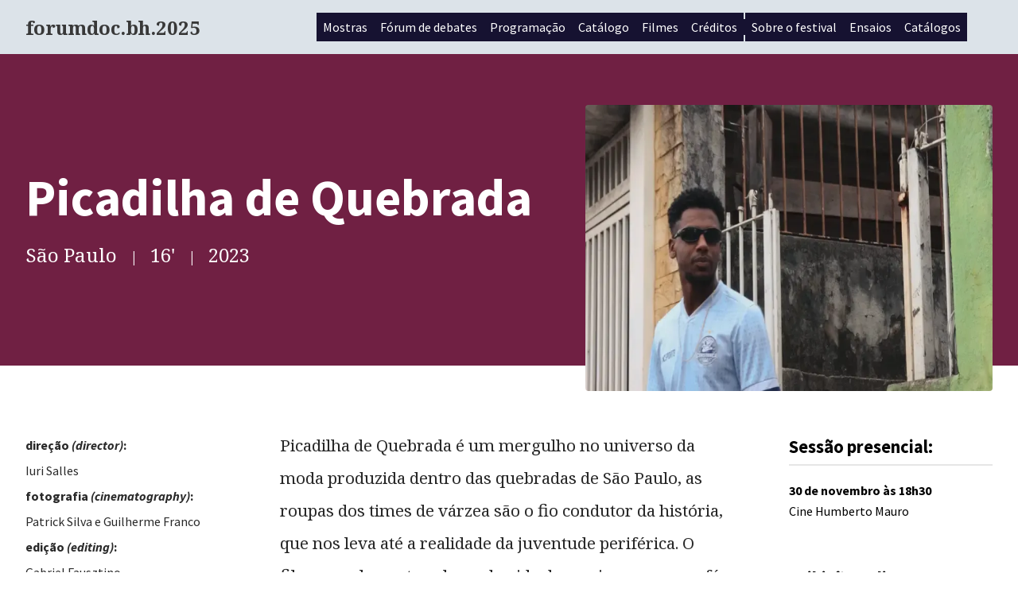

--- FILE ---
content_type: text/html; charset=utf-8
request_url: https://www.forumdoc.org.br/filmes/picadilha-de-quebrada
body_size: 11684
content:
<!DOCTYPE html><html lang="pt-br"><head><meta name="viewport" content="width=device-width"/><meta charSet="utf-8"/><link rel="icon" href="/favicon.png" type="image/png"/><link rel="apple-touch-icon" sizes="180x180" href="/apple-touch-icon.png"/><link rel="icon" type="image/png" sizes="32x32" href="/favicon-32x32.png"/><link rel="icon" type="image/png" sizes="16x16" href="/favicon-16x16.png"/><link rel="android-chrome" type="image/png" sizes="512x512" href="/android-chrome-512x512.png"/><link rel="android-chrome" type="image/png" sizes="192x192" href="/android-chrome-192x192.png"/><meta name="theme-color" content="#f2e205"/><meta name="background-color" content="#f2e205"/><link rel="manifest" href="manifest.json"/><title>Picadilha de Quebrada | Forumdoc.bh.2025</title><meta name="description" content="Picadilha de Quebrada é um mergulho no universo da moda produzida dentro das quebradas de São Paulo, as roupas dos times de várzea são o fio condutor da história, que nos leva até a realidade da juventude periférica. O filme revela pontos-chave da vida desses jovens como: fé, amizade e opressão."/><script async="" defer="" src="https://static.cdn.prismic.io/prismic.js?new=true&amp;repo=forumdoc"></script><meta property="og:title" content="Picadilha de Quebrada | Forumdoc.bh.2025"/><meta property="og:type" content="video.movie"/><meta property="og:url" content="https://forumdoc.org.br/filmes/picadilha-de-quebrada"/><meta property="og:image" content="https://images.prismic.io/forumdoc/d535939c-fd88-402b-95ec-53a5719791b5_picadilha+de+quebrada+image6+-+Arapua%CC%81+Filmes.webp?auto=compress,format"/><meta property="og:description" content="Picadilha de Quebrada é um mergulho no universo da moda produzida dentro das quebradas de São Paulo, as roupas dos times de várzea são o fio condutor da história, que nos leva até a realidade da juventude periférica. O filme revela pontos-chave da vida desses jovens como: fé, amizade e opressão."/><meta property="og:site_name" content="Forumdoc.bh.2025"/><meta name="twitter:title" content="Picadilha de Quebrada | Forumdoc.bh.2025"/><meta name="twitter:description" content="Picadilha de Quebrada é um mergulho no universo da moda produzida dentro das quebradas de São Paulo, as roupas dos times de várzea são o fio condutor da história, que nos leva até a realidade da juventude periférica. O filme revela pontos-chave da vida desses jovens como: fé, amizade e opressão."/><meta name="twitter:image" content="https://images.prismic.io/forumdoc/d535939c-fd88-402b-95ec-53a5719791b5_picadilha+de+quebrada+image6+-+Arapua%CC%81+Filmes.webp?auto=compress,format"/><meta name="twitter:card" content="summary_large_image"/><meta name="next-head-count" content="24"/><link rel="preconnect" href="https://fonts.gstatic.com" crossorigin /><link rel="preload" href="/_next/static/css/7e3d3b1c4771c1e5.css" as="style"/><link rel="stylesheet" href="/_next/static/css/7e3d3b1c4771c1e5.css" data-n-p=""/><noscript data-n-css=""></noscript><script defer="" nomodule="" src="/_next/static/chunks/polyfills-78c92fac7aa8fdd8.js"></script><script src="/_next/static/chunks/webpack-85a724bc1c6accac.js" defer=""></script><script src="/_next/static/chunks/framework-2c79e2a64abdb08b.js" defer=""></script><script src="/_next/static/chunks/main-121dcd374d246c13.js" defer=""></script><script src="/_next/static/chunks/pages/_app-41e03ff7438676c9.js" defer=""></script><script src="/_next/static/chunks/843-0570fb6bb2a26a0e.js" defer=""></script><script src="/_next/static/chunks/679-f390a0c7f9bae453.js" defer=""></script><script src="/_next/static/chunks/693-6c261d2743f2583a.js" defer=""></script><script src="/_next/static/chunks/184-40fd920770afef96.js" defer=""></script><script src="/_next/static/chunks/pages/filmes/%5Buid%5D-bd06c08f7136fc9c.js" defer=""></script><script src="/_next/static/s8Gi0GDSNXwrvkIwEYm4W/_buildManifest.js" defer=""></script><script src="/_next/static/s8Gi0GDSNXwrvkIwEYm4W/_ssgManifest.js" defer=""></script><style data-styled="" data-styled-version="5.3.11">body{margin:0;padding:0;font-size:16px;box-sizing:border-box;}/*!sc*/
data-styled.g1[id="sc-global-jKkDRw1"]{content:"sc-global-jKkDRw1,"}/*!sc*/
.bmGvOd{font-size:32px;font-family:'Noto Serif',serif;color:#383838;margin:24px 24px 0;cursor:pointer;}/*!sc*/
@media (min-width:1024px){.bmGvOd{font-size:64px;margin:0;}}/*!sc*/
data-styled.g2[id="styles__HeaderTitle-sc-61y456-0"]{content:"bmGvOd,"}/*!sc*/
.lmUKkV{display:-webkit-box;display:-webkit-flex;display:-ms-flexbox;display:flex;width:100%;}/*!sc*/
@media (min-width:1024px){.lmUKkV{width:auto;}}/*!sc*/
.lmUKkV a{display:block;text-align:center;box-sizing:border-box;padding:16px 8px;width:100%;font-family:'Source Sans Pro',sans-serif;font-size:20px;font-weight:bold;-webkit-text-decoration:none;text-decoration:none;background-color:#161231;border:2px solid white;border-radius:4px;color:#fff;-webkit-transition:color 0.3s ease,background-color 0.3s ease;transition:color 0.3s ease,background-color 0.3s ease;}/*!sc*/
@media (min-width:1024px){.lmUKkV a{border:none;display:inline-block;padding:0;border-radius:0;background:#161231;font-weight:normal;color:#fff;padding:8px;}.lmUKkV a:hover,.lmUKkV a:focus{background-color:#fff;color:#161231;}}/*!sc*/
.fvjXKd{display:-webkit-box;display:-webkit-flex;display:-ms-flexbox;display:flex;width:100%;}/*!sc*/
@media (min-width:1024px){.fvjXKd{width:auto;}}/*!sc*/
.fvjXKd a{display:block;text-align:center;box-sizing:border-box;padding:16px 8px;width:100%;font-family:'Source Sans Pro',sans-serif;font-size:20px;font-weight:bold;-webkit-text-decoration:none;text-decoration:none;background-color:#161231;border:2px solid white;border-radius:4px;color:#fff;-webkit-transition:color 0.3s ease,background-color 0.3s ease;transition:color 0.3s ease,background-color 0.3s ease;background-color:#383838;color:#fff;font-weight:bold;}/*!sc*/
@media (min-width:1024px){.fvjXKd a{border:none;display:inline-block;padding:0;border-radius:0;background:#161231;font-weight:normal;color:#fff;padding:8px;}.fvjXKd a:hover,.fvjXKd a:focus{background-color:#fff;color:#161231;}}/*!sc*/
data-styled.g5[id="styles__MenuItem-sc-61y456-3"]{content:"lmUKkV,fvjXKd,"}/*!sc*/
.eqmwzC{margin:0;padding:0;display:-webkit-box;display:-webkit-flex;display:-ms-flexbox;display:flex;-webkit-flex-direction:column;-ms-flex-direction:column;flex-direction:column;gap:16px;box-sizing:border-box;width:100%;padding:0 5%;-webkit-align-items:center;-webkit-box-align:center;-ms-flex-align:center;align-items:center;text-align:center;-webkit-box-pack:center;-webkit-justify-content:center;-ms-flex-pack:center;justify-content:center;}/*!sc*/
@media (min-width:1024px){.eqmwzC{gap:16px;padding:0;-webkit-align-items:initial;-webkit-box-align:initial;-ms-flex-align:initial;align-items:initial;-webkit-flex-direction:row;-ms-flex-direction:row;flex-direction:row;margin-bottom:32px;max-width:1200px;padding:0 32px;-webkit-box-pack:justify;-webkit-justify-content:space-between;-ms-flex-pack:justify;justify-content:space-between;}}/*!sc*/
data-styled.g6[id="styles__Menu-sc-61y456-4"]{content:"eqmwzC,"}/*!sc*/
.jBHOyV{display:-webkit-box;display:-webkit-flex;display:-ms-flexbox;display:flex;-webkit-flex-direction:column;-ms-flex-direction:column;flex-direction:column;-webkit-align-items:start;-webkit-box-align:start;-ms-flex-align:start;align-items:start;-webkit-box-pack:start;-webkit-justify-content:start;-ms-flex-pack:start;justify-content:start;margin-bottom:24px;}/*!sc*/
@media (min-width:764px){.jBHOyV{-webkit-align-items:start;-webkit-box-align:start;-ms-flex-align:start;align-items:start;-webkit-box-pack:justify;-webkit-justify-content:space-between;-ms-flex-pack:justify;justify-content:space-between;margin-bottom:0;}}/*!sc*/
data-styled.g8[id="styles__HeaderContent-sc-61y456-6"]{content:"jBHOyV,"}/*!sc*/
.yKyIY{display:none;}/*!sc*/
@media (min-width:1024px){.yKyIY{display:block;border:none;border-right:2px solid #161231;margin:8px 16px;}}/*!sc*/
data-styled.g9[id="styles__MenuDivisor-sc-61y456-7"]{content:"yKyIY,"}/*!sc*/
.gfhKpn{display:none;background-color:transparent;background-image:url("data:image/svg+xml,%3Csvg xmlns='http://www.w3.org/2000/svg' viewBox='0 0 24 24' width='24' height='24'%3E%3Cpath fill='none' d='M0 0h24v24H0z'/%3E%3Cpath d='M3 4h18v2H3V4zm0 7h18v2H3v-2zm0 7h18v2H3v-2z' fill='rgba(56,56,56,1)'/%3E%3C/svg%3E");background-size:36px;background-repeat:no-repeat;background-position:center center;cursor:pointer;width:36px;height:36px;border:none;}/*!sc*/
data-styled.g10[id="styles__MenuButton-sc-61y456-8"]{content:"gfhKpn,"}/*!sc*/
.bYktHc{display:-webkit-box;display:-webkit-flex;display:-ms-flexbox;display:flex;-webkit-flex-direction:column;-ms-flex-direction:column;flex-direction:column;-webkit-align-items:start;-webkit-box-align:start;-ms-flex-align:start;align-items:start;-webkit-box-pack:center;-webkit-justify-content:center;-ms-flex-pack:center;justify-content:center;font-size:32px;background-color:#DCE3E9;padding-bottom:24px;-webkit-flex-direction:row;-ms-flex-direction:row;flex-direction:row;-webkit-box-pack:justify;-webkit-justify-content:space-between;-ms-flex-pack:justify;justify-content:space-between;-webkit-align-items:center;-webkit-box-align:center;-ms-flex-align:center;align-items:center;padding:16px;}/*!sc*/
@media (min-width:1024px){.bYktHc{padding-bottom:0;-webkit-align-items:center;-webkit-box-align:center;-ms-flex-align:center;align-items:center;}}/*!sc*/
.bYktHc .styles__HeaderContent-sc-61y456-6{-webkit-flex-direction:row;-ms-flex-direction:row;flex-direction:row;margin:0;width:auto;max-width:none;-webkit-align-items:center;-webkit-box-align:center;-ms-flex-align:center;align-items:center;}/*!sc*/
.bYktHc .styles__Wrapper-sc-61y456-15{width:auto;margin:0;padding:0;}/*!sc*/
.bYktHc .styles__HeaderTitle-sc-61y456-0{display:-webkit-box;display:-webkit-flex;display:-ms-flexbox;display:flex;font-size:24px;margin:0 16px 0 0;}/*!sc*/
.bYktHc .styles__Menu-sc-61y456-4{border:none;-webkit-box-pack:end;-webkit-justify-content:flex-end;-ms-flex-pack:end;justify-content:flex-end;margin-bottom:0;}/*!sc*/
@media (max-width:1024px){.bYktHc .styles__Menu-sc-61y456-4{position:fixed;z-index:100;-webkit-box-pack:end;-webkit-justify-content:flex-end;-ms-flex-pack:end;justify-content:flex-end;border:none;gap:8px;-webkit-box-pack:start;-webkit-justify-content:flex-start;-ms-flex-pack:start;justify-content:flex-start;-webkit-align-items:flex-end;-webkit-box-align:flex-end;-ms-flex-align:flex-end;align-items:flex-end;padding-top:16px;position:fixed;background-color:white;top:0;right:-100%;min-height:100vh;}}/*!sc*/
@media (max-width:1024px){.bYktHc .styles__MenuButton-sc-61y456-8{display:block;}.bYktHc .styles__CloseButton-sc-61y456-9{display:block;}}/*!sc*/
@media print{.bYktHc .styles__MenuButton-sc-61y456-8{display:none;}.bYktHc .styles__CloseButton-sc-61y456-9{display:none;}}/*!sc*/
.bYktHc .styles__MenuItem-sc-61y456-3 a{font-size:16px;background-color:#161231;color:white;padding:12px;}/*!sc*/
.bYktHc .styles__MenuItem-sc-61y456-3 a:hover,.bYktHc .styles__MenuItem-sc-61y456-3 a:focus{background-color:#fff;color:#161231;}/*!sc*/
@media (min-width:1024px){.bYktHc .styles__MenuItem-sc-61y456-3 a{background-color:#161231;color:#fff;padding:8px;}}/*!sc*/
.bYktHc .styles__MenuDivisor-sc-61y456-7{margin:8px 0px;}/*!sc*/
@media (min-width:1024px){.bYktHc{padding:16px 32px;}}/*!sc*/
@media print{.bYktHc{padding:0;}.bYktHc .styles__HeaderTitle-sc-61y456-0{margin:0;}}/*!sc*/
data-styled.g12[id="styles__HeaderContainer-sc-61y456-10"]{content:"bYktHc,"}/*!sc*/
.hrHTPP{display:-webkit-box;display:-webkit-flex;display:-ms-flexbox;display:flex;width:100%;-webkit-flex-direction:column;-ms-flex-direction:column;flex-direction:column;max-width:1200px;-webkit-box-pack:justify;-webkit-justify-content:space-between;-ms-flex-pack:justify;justify-content:space-between;box-sizing:border-box;}/*!sc*/
@media (min-width:764px){.hrHTPP{-webkit-flex-direction:row;-ms-flex-direction:row;flex-direction:row;margin:100px 0;padding:0 32px;}}/*!sc*/
data-styled.g17[id="styles__Wrapper-sc-61y456-15"]{content:"hrHTPP,"}/*!sc*/
.hhqgZS{display:-webkit-box;display:-webkit-flex;display:-ms-flexbox;display:flex;-webkit-flex-direction:column;-ms-flex-direction:column;flex-direction:column;-webkit-align-items:center;-webkit-box-align:center;-ms-flex-align:center;align-items:center;margin-top:128px;}/*!sc*/
@media print{.hhqgZS{display:none;}}/*!sc*/
data-styled.g21[id="styles__Container-sc-5ohtqr-0"]{content:"hhqgZS,"}/*!sc*/
.fkbVtt{display:-webkit-box;display:-webkit-flex;display:-ms-flexbox;display:flex;-webkit-box-pack:center;-webkit-justify-content:center;-ms-flex-pack:center;justify-content:center;width:100%;background-color:#383838;box-sizing:border-box;margin-top:48px;}/*!sc*/
data-styled.g22[id="styles__Content-sc-5ohtqr-1"]{content:"fkbVtt,"}/*!sc*/
.klOsbH{display:-webkit-box;display:-webkit-flex;display:-ms-flexbox;display:flex;-webkit-flex-direction:column;-ms-flex-direction:column;flex-direction:column;width:100%;max-width:1400px;box-sizing:border-box;-webkit-align-items:center;-webkit-box-align:center;-ms-flex-align:center;align-items:center;padding:16px;}/*!sc*/
@media (min-width:768px){.klOsbH{-webkit-flex-direction:row;-ms-flex-direction:row;flex-direction:row;-webkit-box-pack:justify;-webkit-justify-content:space-between;-ms-flex-pack:justify;justify-content:space-between;-webkit-align-items:flex-start;-webkit-box-align:flex-start;-ms-flex-align:flex-start;align-items:flex-start;padding:32px;}}/*!sc*/
data-styled.g23[id="styles__Wrapper-sc-5ohtqr-2"]{content:"klOsbH,"}/*!sc*/
.hPrJHJ{font-family:'Source Sans Pro',sans-serif;color:#fff;font-size:14px;line-height:2;text-align:center;}/*!sc*/
@media (min-width:768px){.hPrJHJ{text-align:right;}}/*!sc*/
.hPrJHJ a{font-family:'Source Sans Pro',sans-serif;color:#fff;}/*!sc*/
data-styled.g24[id="styles__Address-sc-5ohtqr-3"]{content:"hPrJHJ,"}/*!sc*/
.gCOtwa{display:-webkit-box;display:-webkit-flex;display:-ms-flexbox;display:flex;-webkit-flex-direction:column;-ms-flex-direction:column;flex-direction:column;margin-top:4px;}/*!sc*/
.gCOtwa a{font-family:'Source Sans Pro',sans-serif;border:none;background-repeat:no-repeat;background-position:center left 8px;background-color:transparent;padding:8px 16px 8px 40px;background-size:24px;border-radius:4px;-webkit-text-decoration:none;text-decoration:none;color:#fff;margin:8px;-webkit-transition:-webkit-transform 0.3s ease;-webkit-transition:transform 0.3s ease;transition:transform 0.3s ease;}/*!sc*/
.gCOtwa a:hover{-webkit-transform:translateY(-4px);-ms-transform:translateY(-4px);transform:translateY(-4px);}/*!sc*/
data-styled.g25[id="styles__SocialContainer-sc-5ohtqr-4"]{content:"gCOtwa,"}/*!sc*/
.clRvQz{background-image:url("data:image/svg+xml,%3Csvg xmlns='http://www.w3.org/2000/svg' viewBox='0 0 24 24' width='24' height='24'%3E%3Cpath fill='none' d='M0 0h24v24H0z'/%3E%3Cpath d='M12 9a3 3 0 1 0 0 6 3 3 0 0 0 0-6zm0-2a5 5 0 1 1 0 10 5 5 0 0 1 0-10zm6.5-.25a1.25 1.25 0 0 1-2.5 0 1.25 1.25 0 0 1 2.5 0zM12 4c-2.474 0-2.878.007-4.029.058-.784.037-1.31.142-1.798.332-.434.168-.747.369-1.08.703a2.89 2.89 0 0 0-.704 1.08c-.19.49-.295 1.015-.331 1.798C4.006 9.075 4 9.461 4 12c0 2.474.007 2.878.058 4.029.037.783.142 1.31.331 1.797.17.435.37.748.702 1.08.337.336.65.537 1.08.703.494.191 1.02.297 1.8.333C9.075 19.994 9.461 20 12 20c2.474 0 2.878-.007 4.029-.058.782-.037 1.309-.142 1.797-.331.433-.169.748-.37 1.08-.702.337-.337.538-.65.704-1.08.19-.493.296-1.02.332-1.8.052-1.104.058-1.49.058-4.029 0-2.474-.007-2.878-.058-4.029-.037-.782-.142-1.31-.332-1.798a2.911 2.911 0 0 0-.703-1.08 2.884 2.884 0 0 0-1.08-.704c-.49-.19-1.016-.295-1.798-.331C14.925 4.006 14.539 4 12 4zm0-2c2.717 0 3.056.01 4.122.06 1.065.05 1.79.217 2.428.465.66.254 1.216.598 1.772 1.153a4.908 4.908 0 0 1 1.153 1.772c.247.637.415 1.363.465 2.428.047 1.066.06 1.405.06 4.122 0 2.717-.01 3.056-.06 4.122-.05 1.065-.218 1.79-.465 2.428a4.883 4.883 0 0 1-1.153 1.772 4.915 4.915 0 0 1-1.772 1.153c-.637.247-1.363.415-2.428.465-1.066.047-1.405.06-4.122.06-2.717 0-3.056-.01-4.122-.06-1.065-.05-1.79-.218-2.428-.465a4.89 4.89 0 0 1-1.772-1.153 4.904 4.904 0 0 1-1.153-1.772c-.248-.637-.415-1.363-.465-2.428C2.013 15.056 2 14.717 2 12c0-2.717.01-3.056.06-4.122.05-1.066.217-1.79.465-2.428a4.88 4.88 0 0 1 1.153-1.772A4.897 4.897 0 0 1 5.45 2.525c.638-.248 1.362-.415 2.428-.465C8.944 2.013 9.283 2 12 2z' fill='rgba(255,255,255,1)'/%3E%3C/svg%3E");}/*!sc*/
data-styled.g26[id="styles__InstagramButton-sc-5ohtqr-5"]{content:"clRvQz,"}/*!sc*/
.goUqhT{background-image:url("data:image/svg+xml,%3Csvg xmlns='http://www.w3.org/2000/svg' viewBox='0 0 24 24' width='24' height='24'%3E%3Cpath fill='none' d='M0 0h24v24H0z'/%3E%3Cpath d='M14 19h5V5H5v14h7v-5h-2v-2h2v-1.654c0-1.337.14-1.822.4-2.311A2.726 2.726 0 0 1 13.536 6.9c.382-.205.857-.328 1.687-.381.329-.021.755.005 1.278.08v1.9H16c-.917 0-1.296.043-1.522.164a.727.727 0 0 0-.314.314c-.12.226-.164.45-.164 1.368V12h2.5l-.5 2h-2v5zM4 3h16a1 1 0 0 1 1 1v16a1 1 0 0 1-1 1H4a1 1 0 0 1-1-1V4a1 1 0 0 1 1-1z' fill='rgba(255,255,255,1)'/%3E%3C/svg%3E");}/*!sc*/
data-styled.g27[id="styles__FbButton-sc-5ohtqr-6"]{content:"goUqhT,"}/*!sc*/
.gsmuDM{background-image:url("data:image/svg+xml,%3Csvg xmlns='http://www.w3.org/2000/svg' viewBox='0 0 24 24' width='24' height='24'%3E%3Cpath fill='none' d='M0 0h24v24H0z'/%3E%3Cpath d='M19.606 6.995c-.076-.298-.292-.523-.539-.592C18.63 6.28 16.5 6 12 6s-6.628.28-7.069.403c-.244.068-.46.293-.537.592C4.285 7.419 4 9.196 4 12s.285 4.58.394 5.006c.076.297.292.522.538.59C5.372 17.72 7.5 18 12 18s6.629-.28 7.069-.403c.244-.068.46-.293.537-.592C19.715 16.581 20 14.8 20 12s-.285-4.58-.394-5.005zm1.937-.497C22 8.28 22 12 22 12s0 3.72-.457 5.502c-.254.985-.997 1.76-1.938 2.022C17.896 20 12 20 12 20s-5.893 0-7.605-.476c-.945-.266-1.687-1.04-1.938-2.022C2 15.72 2 12 2 12s0-3.72.457-5.502c.254-.985.997-1.76 1.938-2.022C6.107 4 12 4 12 4s5.896 0 7.605.476c.945.266 1.687 1.04 1.938 2.022zM10 15.5v-7l6 3.5-6 3.5z' fill='rgba(255,255,255,1)'/%3E%3C/svg%3E");}/*!sc*/
data-styled.g28[id="styles__YoutubeButton-sc-5ohtqr-7"]{content:"gsmuDM,"}/*!sc*/
.hKfKyP{display:none;padding-left:0;}/*!sc*/
@media (min-width:768px){.hKfKyP{display:block;}}/*!sc*/
data-styled.g30[id="styles__Links-sc-5ohtqr-9"]{content:"hKfKyP,"}/*!sc*/
.ckgXJY{font-family:'Noto Serif',sans-serif;font-size:16px;margin:0;color:#fff;margin-bottom:8px;}/*!sc*/
data-styled.g31[id="styles__LinksTitle-sc-5ohtqr-10"]{content:"ckgXJY,"}/*!sc*/
.hwqyfl{display:block;}/*!sc*/
data-styled.g32[id="styles__LinkList-sc-5ohtqr-11"]{content:"hwqyfl,"}/*!sc*/
.cVUViO{display:inline-block;font-family:'Source Sans Pro',sans-serif;font-size:14px;-webkit-text-decoration:none;text-decoration:none;color:#fff;margin:8px 0;}/*!sc*/
.cVUViO:hover{-webkit-text-decoration:underline;text-decoration:underline;}/*!sc*/
data-styled.g33[id="styles__Link-sc-5ohtqr-12"]{content:"cVUViO,"}/*!sc*/
.eKjwzF{display:none;}/*!sc*/
@media (min-width:1200px){.eKjwzF{display:block;}}/*!sc*/
data-styled.g34[id="styles__ImageDesk-sc-5ohtqr-13"]{content:"eKjwzF,"}/*!sc*/
.kqcRSn{display:block;}/*!sc*/
@media (min-width:1200px){.kqcRSn{display:none;}}/*!sc*/
data-styled.g35[id="styles__ImageMobile-sc-5ohtqr-14"]{content:"kqcRSn,"}/*!sc*/
.kNZJKq{display:-webkit-box;display:-webkit-flex;display:-ms-flexbox;display:flex;position:absolute;-webkit-flex-direction:column;-ms-flex-direction:column;flex-direction:column;-webkit-align-items:flex-start;-webkit-box-align:flex-start;-ms-flex-align:flex-start;align-items:flex-start;-webkit-box-pack:end;-webkit-justify-content:flex-end;-ms-flex-pack:end;justify-content:flex-end;font-family:'Source Sans Pro',sans-serif;font-weight:bold;font-size:32px;line-height:1.2;-webkit-text-decoration:none;text-decoration:none;padding:8px 16px 16px 16px;box-sizing:border-box;margin:0;color:#fff;-webkit-transition:-webkit-transform 0.2s ease;-webkit-transition:transform 0.2s ease;transition:transform 0.2s ease;z-index:1;width:100%;height:100%;}/*!sc*/
data-styled.g50[id="styles__CardTitle-sc-13ux1a1-0"]{content:"kNZJKq,"}/*!sc*/
.iJHSPr{display:block;position:relative;overflow:hidden;width:100%;box-sizing:border-box;min-height:320px;border-radius:5px;}/*!sc*/
@media (min-width:640px){.iJHSPr{-webkit-transition:box-shadow 0.2s ease;transition:box-shadow 0.2s ease;}.iJHSPr:hover,.iJHSPr:active,.iJHSPr:focus{box-shadow:0px 4px 8px rgba(0,0,0,0.2);}.iJHSPr:hover .styles__CardTitle-sc-13ux1a1-0,.iJHSPr:active .styles__CardTitle-sc-13ux1a1-0,.iJHSPr:focus .styles__CardTitle-sc-13ux1a1-0{-webkit-transform:translateY(-32px);-ms-transform:translateY(-32px);transform:translateY(-32px);}}/*!sc*/
data-styled.g53[id="styles__CardContainer-sc-13ux1a1-3"]{content:"iJHSPr,"}/*!sc*/
.kONyFf{position:relative;height:auto;}/*!sc*/
data-styled.g54[id="styles__Container-sc-1ihahzb-0"]{content:"kONyFf,"}/*!sc*/
.gBWWYa{display:-webkit-box;display:-webkit-flex;display:-ms-flexbox;display:flex;position:relative;-webkit-box-pack:start;-webkit-justify-content:flex-start;-ms-flex-pack:start;justify-content:flex-start;-webkit-align-items:center;-webkit-box-align:center;-ms-flex-align:center;align-items:center;background-color:#702043;-webkit-flex-direction:column;-ms-flex-direction:column;flex-direction:column;}/*!sc*/
@media (min-width:1100px){.gBWWYa{-webkit-flex-direction:row;-ms-flex-direction:row;flex-direction:row;}}/*!sc*/
data-styled.g55[id="styles__Cover-sc-1ihahzb-1"]{content:"gBWWYa,"}/*!sc*/
.cLTiPX{width:90%;padding:16px 0 0;box-sizing:border-box;margin-bottom:-32px;}/*!sc*/
@media (min-width:1100px){.cLTiPX{padding:16px 32px 64px;width:60%;}}/*!sc*/
data-styled.g56[id="styles__CoverContent-sc-1ihahzb-2"]{content:"cLTiPX,"}/*!sc*/
.fJDZZV{font-family:'Source Sans Pro',sans-serif;font-size:46px;margin-top:32px;margin-bottom:16px;box-sizing:border-box;color:white;border-radius:4px;}/*!sc*/
@media (min-width:1100px){.fJDZZV{font-size:64px;}}/*!sc*/
data-styled.g57[id="styles__Title-sc-1ihahzb-3"]{content:"fJDZZV,"}/*!sc*/
.fxehFi{font-family:'Noto Serif',serif;font-size:16px;color:white;margin:0;}/*!sc*/
@media (min-width:1240px){.fxehFi{font-size:24px;}}/*!sc*/
.fxehFi span{margin-right:8px;}/*!sc*/
.fxehFi span::before{content:'|';display:inline-block;font-size:16px;margin-right:8px;}/*!sc*/
@media (min-width:1240px){.fxehFi span::before{font-size:18px;margin-right:16px;}}/*!sc*/
@media (min-width:1240px){.fxehFi span{margin-right:16px;}}/*!sc*/
.fxehFi span:first-child::before{display:none;}/*!sc*/
data-styled.g59[id="styles__Features-sc-1ihahzb-5"]{content:"fxehFi,"}/*!sc*/
.brQWBy{position:relative;width:90%;margin:0 32px;display:-webkit-box;display:-webkit-flex;display:-ms-flexbox;display:flex;-webkit-box-pack:center;-webkit-justify-content:center;-ms-flex-pack:center;justify-content:center;-webkit-align-items:center;-webkit-box-align:center;-ms-flex-align:center;align-items:center;box-sizing:border-box;margin-top:64px;margin-bottom:-32px;}/*!sc*/
@media (min-width:1100px){.brQWBy{width:40%;}}/*!sc*/
data-styled.g60[id="styles__CoverImgContainer-sc-1ihahzb-6"]{content:"brQWBy,"}/*!sc*/
.bLKKKS{width:auto;max-height:360px;display:block;border-radius:4px;overflow:hidden;pointer-events:none;}/*!sc*/
data-styled.g62[id="styles__CoverImg-sc-1ihahzb-8"]{content:"bLKKKS,"}/*!sc*/
.itkdzJ{display:-webkit-box;display:-webkit-flex;display:-ms-flexbox;display:flex;margin-top:8px;gap:8px;}/*!sc*/
data-styled.g64[id="styles__A11yContainer-sc-1ihahzb-10"]{content:"itkdzJ,"}/*!sc*/
.hucMum{display:-webkit-box;display:-webkit-flex;display:-ms-flexbox;display:flex;-webkit-flex-direction:column;-ms-flex-direction:column;flex-direction:column;gap:16px;}/*!sc*/
data-styled.g66[id="styles__Exhibitions-sc-1ihahzb-12"]{content:"hucMum,"}/*!sc*/
.bUIJqK{font-family:'Source Sans Pro',sans-serif;font-style:normal;font-size:1.4em;line-height:2em;border-bottom:2px solid #e6e6e6;margin:0;}/*!sc*/
data-styled.g68[id="styles__ExhibitionTitle-sc-1ihahzb-14"]{content:"bUIJqK,"}/*!sc*/
.hwwSUv{background:#fff;text-align:left;padding:0;border-radius:4px;font-family:'Source Sans Pro',sans-serif;font-size:1em;line-height:1;}/*!sc*/
@media (min-width:1100px){.hwwSUv{margin-bottom:32px;border-bottom:0;}}/*!sc*/
.hwwSUv p{font-family:'Source Sans Pro',sans-serif;font-size:16px;line-height:1.4;margin:4px 0;}/*!sc*/
.hwwSUv .styles__A11yContent-sc-1ihahzb-11{font-size:14px;}/*!sc*/
data-styled.g69[id="styles__ExhibitionDate-sc-1ihahzb-15"]{content:"hwwSUv,"}/*!sc*/
.eFrLop{width:calc(100% - 64px);max-width:680px;margin:0px auto 64px;}/*!sc*/
.eFrLop h3{font-family:'Noto Serif',serif;font-size:1.6em;font-style:italic;margin:32px 0 16px;line-height:2em;color:rgb(41,41,41);}/*!sc*/
.eFrLop p{font-family:'Noto Serif',serif;font-size:1em;margin:16px 0;margin-top:16px;line-height:2em;color:rgb(41,41,41);}/*!sc*/
.eFrLop .styles__Subtitle-sc-1ihahzb-4{color:#383838;font-style:italic;}/*!sc*/
.eFrLop .styles__SectionTitle-sc-1ihahzb-16{font-family:'Source Sans Pro',sans-serif;font-style:normal;font-size:2em;border-bottom:2px solid #e6e6e6;color:#383838;font-style:normal;line-height:2;}/*!sc*/
@media (min-width:1100px){.eFrLop{margin:32px auto 64px;width:calc(50% - 64px);}.eFrLop p{font-size:1.3em;}}/*!sc*/
data-styled.g71[id="styles__Content-sc-1ihahzb-17"]{content:"eFrLop,"}/*!sc*/
.ljnNrM{padding:16px;}/*!sc*/
@media (min-width:1100px){.ljnNrM{position:absolute;margin-top:32px;top:0;left:0;width:25%;box-sizing:border-box;}}/*!sc*/
.ljnNrM p{font-family:'Source Sans Pro',sans-serif;font-size:1em;margin:8px 16px 0;line-height:1.5;color:rgb(41,41,41);}/*!sc*/
data-styled.g72[id="styles__Credits-sc-1ihahzb-18"]{content:"ljnNrM,"}/*!sc*/
.gIsLVn{display:-webkit-box;display:-webkit-flex;display:-ms-flexbox;display:flex;-webkit-flex-direction:column;-ms-flex-direction:column;flex-direction:column;position:relative;max-width:1920px;}/*!sc*/
@media (min-width:1100px){.gIsLVn{-webkit-flex-direction:row;-ms-flex-direction:row;flex-direction:row;margin-top:32px;}}/*!sc*/
data-styled.g73[id="styles__ContentWrapper-sc-1ihahzb-19"]{content:"gIsLVn,"}/*!sc*/
.fskXPt{padding:32px 32px 0;margin-top:32px;}/*!sc*/
@media (min-width:1100px){.fskXPt{position:absolute;padding:32px;right:0;top:0;width:25%;box-sizing:border-box;margin-top:16px;}}/*!sc*/
data-styled.g74[id="styles__Sessions-sc-1ihahzb-20"]{content:"fskXPt,"}/*!sc*/
.fGOJvO{font-family:'Source Sans Pro',sans-serif;font-size:18px;line-height:1;color:white;font-weight:bold;display:-webkit-box;display:-webkit-flex;display:-ms-flexbox;display:flex;-webkit-align-items:center;-webkit-box-align:center;-ms-flex-align:center;align-items:center;-webkit-box-pack:center;-webkit-justify-content:center;-ms-flex-pack:center;justify-content:center;width:40px;height:40px;border-radius:4px;background-color:#009017;}/*!sc*/
data-styled.g75[id="styles__AdvBox-sc-1ihahzb-21"]{content:"fGOJvO,"}/*!sc*/
.fngOOl{display:-webkit-box;display:-webkit-flex;display:-ms-flexbox;display:flex;margin:32px 16px;-webkit-box-pack:start;-webkit-justify-content:flex-start;-ms-flex-pack:start;justify-content:flex-start;}/*!sc*/
data-styled.g76[id="styles__AdvContainer-sc-1ihahzb-22"]{content:"fngOOl,"}/*!sc*/
.jWHZWN{padding:16px 0;line-height:1.2;font-size:12px;margin-bottom:8px;}/*!sc*/
.jWHZWN:last-child{border-bottom:0;}/*!sc*/
.jWHZWN .styles__LocalInfo-sc-1ihahzb-24{font-size:14px;font-style:italic;}/*!sc*/
data-styled.g80[id="styles__LocalSession-sc-1ihahzb-26"]{content:"jWHZWN,"}/*!sc*/
</style><style data-href="https://fonts.googleapis.com/css2?family=Noto+Serif:ital,wght@0,400;0,700;1,400;1,700&display=swap">@font-face{font-family:'Noto Serif';font-style:italic;font-weight:400;font-stretch:normal;font-display:swap;src:url(https://fonts.gstatic.com/l/font?kit=ga6saw1J5X9T9RW6j9bNfFIMZhhWnFTyNZIQD1-_FXP0RgnaOg9MYBNLg8cM&skey=39fc6d597fb39b7e&v=v33) format('woff')}@font-face{font-family:'Noto Serif';font-style:italic;font-weight:700;font-stretch:normal;font-display:swap;src:url(https://fonts.gstatic.com/l/font?kit=ga6saw1J5X9T9RW6j9bNfFIMZhhWnFTyNZIQD1-_FXP0RgnaOg9MYBOshMcM&skey=39fc6d597fb39b7e&v=v33) format('woff')}@font-face{font-family:'Noto Serif';font-style:normal;font-weight:400;font-stretch:normal;font-display:swap;src:url(https://fonts.gstatic.com/l/font?kit=ga6iaw1J5X9T9RW6j9bNVls-hfgvz8JcMofYTa32J4wsL2JAlAhZqFCjww&skey=ff3f102bd67fc93c&v=v33) format('woff')}@font-face{font-family:'Noto Serif';font-style:normal;font-weight:700;font-stretch:normal;font-display:swap;src:url(https://fonts.gstatic.com/l/font?kit=ga6iaw1J5X9T9RW6j9bNVls-hfgvz8JcMofYTa32J4wsL2JAlAhZT1ejww&skey=ff3f102bd67fc93c&v=v33) format('woff')}@font-face{font-family:'Noto Serif';font-style:italic;font-weight:400;font-stretch:100%;font-display:swap;src:url(https://fonts.gstatic.com/s/notoserif/v33/ga6faw1J5X9T9RW6j9bNfFIMZhhWnFTyNZIQD1-_P3Lct_NFiQhhYQ.woff2) format('woff2');unicode-range:U+0460-052F,U+1C80-1C8A,U+20B4,U+2DE0-2DFF,U+A640-A69F,U+FE2E-FE2F}@font-face{font-family:'Noto Serif';font-style:italic;font-weight:400;font-stretch:100%;font-display:swap;src:url(https://fonts.gstatic.com/s/notoserif/v33/ga6faw1J5X9T9RW6j9bNfFIMZhhWnFTyNZIQD1-_P3vct_NFiQhhYQ.woff2) format('woff2');unicode-range:U+0301,U+0400-045F,U+0490-0491,U+04B0-04B1,U+2116}@font-face{font-family:'Noto Serif';font-style:italic;font-weight:400;font-stretch:100%;font-display:swap;src:url(https://fonts.gstatic.com/s/notoserif/v33/ga6faw1J5X9T9RW6j9bNfFIMZhhWnFTyNZIQD1-_P3Pct_NFiQhhYQ.woff2) format('woff2');unicode-range:U+1F00-1FFF}@font-face{font-family:'Noto Serif';font-style:italic;font-weight:400;font-stretch:100%;font-display:swap;src:url(https://fonts.gstatic.com/s/notoserif/v33/ga6faw1J5X9T9RW6j9bNfFIMZhhWnFTyNZIQD1-_P3zct_NFiQhhYQ.woff2) format('woff2');unicode-range:U+0370-0377,U+037A-037F,U+0384-038A,U+038C,U+038E-03A1,U+03A3-03FF}@font-face{font-family:'Noto Serif';font-style:italic;font-weight:400;font-stretch:100%;font-display:swap;src:url(https://fonts.gstatic.com/s/notoserif/v33/ga6faw1J5X9T9RW6j9bNfFIMZhhWnFTyNZIQD1-_PwPct_NFiQhhYQ.woff2) format('woff2');unicode-range:U+0302-0303,U+0305,U+0307-0308,U+0310,U+0312,U+0315,U+031A,U+0326-0327,U+032C,U+032F-0330,U+0332-0333,U+0338,U+033A,U+0346,U+034D,U+0391-03A1,U+03A3-03A9,U+03B1-03C9,U+03D1,U+03D5-03D6,U+03F0-03F1,U+03F4-03F5,U+2016-2017,U+2034-2038,U+203C,U+2040,U+2043,U+2047,U+2050,U+2057,U+205F,U+2070-2071,U+2074-208E,U+2090-209C,U+20D0-20DC,U+20E1,U+20E5-20EF,U+2100-2112,U+2114-2115,U+2117-2121,U+2123-214F,U+2190,U+2192,U+2194-21AE,U+21B0-21E5,U+21F1-21F2,U+21F4-2211,U+2213-2214,U+2216-22FF,U+2308-230B,U+2310,U+2319,U+231C-2321,U+2336-237A,U+237C,U+2395,U+239B-23B7,U+23D0,U+23DC-23E1,U+2474-2475,U+25AF,U+25B3,U+25B7,U+25BD,U+25C1,U+25CA,U+25CC,U+25FB,U+266D-266F,U+27C0-27FF,U+2900-2AFF,U+2B0E-2B11,U+2B30-2B4C,U+2BFE,U+3030,U+FF5B,U+FF5D,U+1D400-1D7FF,U+1EE00-1EEFF}@font-face{font-family:'Noto Serif';font-style:italic;font-weight:400;font-stretch:100%;font-display:swap;src:url(https://fonts.gstatic.com/s/notoserif/v33/ga6faw1J5X9T9RW6j9bNfFIMZhhWnFTyNZIQD1-_P3Dct_NFiQhhYQ.woff2) format('woff2');unicode-range:U+0102-0103,U+0110-0111,U+0128-0129,U+0168-0169,U+01A0-01A1,U+01AF-01B0,U+0300-0301,U+0303-0304,U+0308-0309,U+0323,U+0329,U+1EA0-1EF9,U+20AB}@font-face{font-family:'Noto Serif';font-style:italic;font-weight:400;font-stretch:100%;font-display:swap;src:url(https://fonts.gstatic.com/s/notoserif/v33/ga6faw1J5X9T9RW6j9bNfFIMZhhWnFTyNZIQD1-_P3Hct_NFiQhhYQ.woff2) format('woff2');unicode-range:U+0100-02BA,U+02BD-02C5,U+02C7-02CC,U+02CE-02D7,U+02DD-02FF,U+0304,U+0308,U+0329,U+1D00-1DBF,U+1E00-1E9F,U+1EF2-1EFF,U+2020,U+20A0-20AB,U+20AD-20C0,U+2113,U+2C60-2C7F,U+A720-A7FF}@font-face{font-family:'Noto Serif';font-style:italic;font-weight:400;font-stretch:100%;font-display:swap;src:url(https://fonts.gstatic.com/s/notoserif/v33/ga6faw1J5X9T9RW6j9bNfFIMZhhWnFTyNZIQD1-_P3_ct_NFiQg.woff2) format('woff2');unicode-range:U+0000-00FF,U+0131,U+0152-0153,U+02BB-02BC,U+02C6,U+02DA,U+02DC,U+0304,U+0308,U+0329,U+2000-206F,U+20AC,U+2122,U+2191,U+2193,U+2212,U+2215,U+FEFF,U+FFFD}@font-face{font-family:'Noto Serif';font-style:italic;font-weight:700;font-stretch:100%;font-display:swap;src:url(https://fonts.gstatic.com/s/notoserif/v33/ga6faw1J5X9T9RW6j9bNfFIMZhhWnFTyNZIQD1-_P3Lct_NFiQhhYQ.woff2) format('woff2');unicode-range:U+0460-052F,U+1C80-1C8A,U+20B4,U+2DE0-2DFF,U+A640-A69F,U+FE2E-FE2F}@font-face{font-family:'Noto Serif';font-style:italic;font-weight:700;font-stretch:100%;font-display:swap;src:url(https://fonts.gstatic.com/s/notoserif/v33/ga6faw1J5X9T9RW6j9bNfFIMZhhWnFTyNZIQD1-_P3vct_NFiQhhYQ.woff2) format('woff2');unicode-range:U+0301,U+0400-045F,U+0490-0491,U+04B0-04B1,U+2116}@font-face{font-family:'Noto Serif';font-style:italic;font-weight:700;font-stretch:100%;font-display:swap;src:url(https://fonts.gstatic.com/s/notoserif/v33/ga6faw1J5X9T9RW6j9bNfFIMZhhWnFTyNZIQD1-_P3Pct_NFiQhhYQ.woff2) format('woff2');unicode-range:U+1F00-1FFF}@font-face{font-family:'Noto Serif';font-style:italic;font-weight:700;font-stretch:100%;font-display:swap;src:url(https://fonts.gstatic.com/s/notoserif/v33/ga6faw1J5X9T9RW6j9bNfFIMZhhWnFTyNZIQD1-_P3zct_NFiQhhYQ.woff2) format('woff2');unicode-range:U+0370-0377,U+037A-037F,U+0384-038A,U+038C,U+038E-03A1,U+03A3-03FF}@font-face{font-family:'Noto Serif';font-style:italic;font-weight:700;font-stretch:100%;font-display:swap;src:url(https://fonts.gstatic.com/s/notoserif/v33/ga6faw1J5X9T9RW6j9bNfFIMZhhWnFTyNZIQD1-_PwPct_NFiQhhYQ.woff2) format('woff2');unicode-range:U+0302-0303,U+0305,U+0307-0308,U+0310,U+0312,U+0315,U+031A,U+0326-0327,U+032C,U+032F-0330,U+0332-0333,U+0338,U+033A,U+0346,U+034D,U+0391-03A1,U+03A3-03A9,U+03B1-03C9,U+03D1,U+03D5-03D6,U+03F0-03F1,U+03F4-03F5,U+2016-2017,U+2034-2038,U+203C,U+2040,U+2043,U+2047,U+2050,U+2057,U+205F,U+2070-2071,U+2074-208E,U+2090-209C,U+20D0-20DC,U+20E1,U+20E5-20EF,U+2100-2112,U+2114-2115,U+2117-2121,U+2123-214F,U+2190,U+2192,U+2194-21AE,U+21B0-21E5,U+21F1-21F2,U+21F4-2211,U+2213-2214,U+2216-22FF,U+2308-230B,U+2310,U+2319,U+231C-2321,U+2336-237A,U+237C,U+2395,U+239B-23B7,U+23D0,U+23DC-23E1,U+2474-2475,U+25AF,U+25B3,U+25B7,U+25BD,U+25C1,U+25CA,U+25CC,U+25FB,U+266D-266F,U+27C0-27FF,U+2900-2AFF,U+2B0E-2B11,U+2B30-2B4C,U+2BFE,U+3030,U+FF5B,U+FF5D,U+1D400-1D7FF,U+1EE00-1EEFF}@font-face{font-family:'Noto Serif';font-style:italic;font-weight:700;font-stretch:100%;font-display:swap;src:url(https://fonts.gstatic.com/s/notoserif/v33/ga6faw1J5X9T9RW6j9bNfFIMZhhWnFTyNZIQD1-_P3Dct_NFiQhhYQ.woff2) format('woff2');unicode-range:U+0102-0103,U+0110-0111,U+0128-0129,U+0168-0169,U+01A0-01A1,U+01AF-01B0,U+0300-0301,U+0303-0304,U+0308-0309,U+0323,U+0329,U+1EA0-1EF9,U+20AB}@font-face{font-family:'Noto Serif';font-style:italic;font-weight:700;font-stretch:100%;font-display:swap;src:url(https://fonts.gstatic.com/s/notoserif/v33/ga6faw1J5X9T9RW6j9bNfFIMZhhWnFTyNZIQD1-_P3Hct_NFiQhhYQ.woff2) format('woff2');unicode-range:U+0100-02BA,U+02BD-02C5,U+02C7-02CC,U+02CE-02D7,U+02DD-02FF,U+0304,U+0308,U+0329,U+1D00-1DBF,U+1E00-1E9F,U+1EF2-1EFF,U+2020,U+20A0-20AB,U+20AD-20C0,U+2113,U+2C60-2C7F,U+A720-A7FF}@font-face{font-family:'Noto Serif';font-style:italic;font-weight:700;font-stretch:100%;font-display:swap;src:url(https://fonts.gstatic.com/s/notoserif/v33/ga6faw1J5X9T9RW6j9bNfFIMZhhWnFTyNZIQD1-_P3_ct_NFiQg.woff2) format('woff2');unicode-range:U+0000-00FF,U+0131,U+0152-0153,U+02BB-02BC,U+02C6,U+02DA,U+02DC,U+0304,U+0308,U+0329,U+2000-206F,U+20AC,U+2122,U+2191,U+2193,U+2212,U+2215,U+FEFF,U+FFFD}@font-face{font-family:'Noto Serif';font-style:normal;font-weight:400;font-stretch:100%;font-display:swap;src:url(https://fonts.gstatic.com/s/notoserif/v33/ga6daw1J5X9T9RW6j9bNVls-hfgvz8JcMofYTYf3D33WsNFHuQk.woff2) format('woff2');unicode-range:U+0460-052F,U+1C80-1C8A,U+20B4,U+2DE0-2DFF,U+A640-A69F,U+FE2E-FE2F}@font-face{font-family:'Noto Serif';font-style:normal;font-weight:400;font-stretch:100%;font-display:swap;src:url(https://fonts.gstatic.com/s/notoserif/v33/ga6daw1J5X9T9RW6j9bNVls-hfgvz8JcMofYTYf-D33WsNFHuQk.woff2) format('woff2');unicode-range:U+0301,U+0400-045F,U+0490-0491,U+04B0-04B1,U+2116}@font-face{font-family:'Noto Serif';font-style:normal;font-weight:400;font-stretch:100%;font-display:swap;src:url(https://fonts.gstatic.com/s/notoserif/v33/ga6daw1J5X9T9RW6j9bNVls-hfgvz8JcMofYTYf2D33WsNFHuQk.woff2) format('woff2');unicode-range:U+1F00-1FFF}@font-face{font-family:'Noto Serif';font-style:normal;font-weight:400;font-stretch:100%;font-display:swap;src:url(https://fonts.gstatic.com/s/notoserif/v33/ga6daw1J5X9T9RW6j9bNVls-hfgvz8JcMofYTYf5D33WsNFHuQk.woff2) format('woff2');unicode-range:U+0370-0377,U+037A-037F,U+0384-038A,U+038C,U+038E-03A1,U+03A3-03FF}@font-face{font-family:'Noto Serif';font-style:normal;font-weight:400;font-stretch:100%;font-display:swap;src:url(https://fonts.gstatic.com/s/notoserif/v33/ga6daw1J5X9T9RW6j9bNVls-hfgvz8JcMofYTYeGD33WsNFHuQk.woff2) format('woff2');unicode-range:U+0302-0303,U+0305,U+0307-0308,U+0310,U+0312,U+0315,U+031A,U+0326-0327,U+032C,U+032F-0330,U+0332-0333,U+0338,U+033A,U+0346,U+034D,U+0391-03A1,U+03A3-03A9,U+03B1-03C9,U+03D1,U+03D5-03D6,U+03F0-03F1,U+03F4-03F5,U+2016-2017,U+2034-2038,U+203C,U+2040,U+2043,U+2047,U+2050,U+2057,U+205F,U+2070-2071,U+2074-208E,U+2090-209C,U+20D0-20DC,U+20E1,U+20E5-20EF,U+2100-2112,U+2114-2115,U+2117-2121,U+2123-214F,U+2190,U+2192,U+2194-21AE,U+21B0-21E5,U+21F1-21F2,U+21F4-2211,U+2213-2214,U+2216-22FF,U+2308-230B,U+2310,U+2319,U+231C-2321,U+2336-237A,U+237C,U+2395,U+239B-23B7,U+23D0,U+23DC-23E1,U+2474-2475,U+25AF,U+25B3,U+25B7,U+25BD,U+25C1,U+25CA,U+25CC,U+25FB,U+266D-266F,U+27C0-27FF,U+2900-2AFF,U+2B0E-2B11,U+2B30-2B4C,U+2BFE,U+3030,U+FF5B,U+FF5D,U+1D400-1D7FF,U+1EE00-1EEFF}@font-face{font-family:'Noto Serif';font-style:normal;font-weight:400;font-stretch:100%;font-display:swap;src:url(https://fonts.gstatic.com/s/notoserif/v33/ga6daw1J5X9T9RW6j9bNVls-hfgvz8JcMofYTYf1D33WsNFHuQk.woff2) format('woff2');unicode-range:U+0102-0103,U+0110-0111,U+0128-0129,U+0168-0169,U+01A0-01A1,U+01AF-01B0,U+0300-0301,U+0303-0304,U+0308-0309,U+0323,U+0329,U+1EA0-1EF9,U+20AB}@font-face{font-family:'Noto Serif';font-style:normal;font-weight:400;font-stretch:100%;font-display:swap;src:url(https://fonts.gstatic.com/s/notoserif/v33/ga6daw1J5X9T9RW6j9bNVls-hfgvz8JcMofYTYf0D33WsNFHuQk.woff2) format('woff2');unicode-range:U+0100-02BA,U+02BD-02C5,U+02C7-02CC,U+02CE-02D7,U+02DD-02FF,U+0304,U+0308,U+0329,U+1D00-1DBF,U+1E00-1E9F,U+1EF2-1EFF,U+2020,U+20A0-20AB,U+20AD-20C0,U+2113,U+2C60-2C7F,U+A720-A7FF}@font-face{font-family:'Noto Serif';font-style:normal;font-weight:400;font-stretch:100%;font-display:swap;src:url(https://fonts.gstatic.com/s/notoserif/v33/ga6daw1J5X9T9RW6j9bNVls-hfgvz8JcMofYTYf6D33WsNFH.woff2) format('woff2');unicode-range:U+0000-00FF,U+0131,U+0152-0153,U+02BB-02BC,U+02C6,U+02DA,U+02DC,U+0304,U+0308,U+0329,U+2000-206F,U+20AC,U+2122,U+2191,U+2193,U+2212,U+2215,U+FEFF,U+FFFD}@font-face{font-family:'Noto Serif';font-style:normal;font-weight:700;font-stretch:100%;font-display:swap;src:url(https://fonts.gstatic.com/s/notoserif/v33/ga6daw1J5X9T9RW6j9bNVls-hfgvz8JcMofYTYf3D33WsNFHuQk.woff2) format('woff2');unicode-range:U+0460-052F,U+1C80-1C8A,U+20B4,U+2DE0-2DFF,U+A640-A69F,U+FE2E-FE2F}@font-face{font-family:'Noto Serif';font-style:normal;font-weight:700;font-stretch:100%;font-display:swap;src:url(https://fonts.gstatic.com/s/notoserif/v33/ga6daw1J5X9T9RW6j9bNVls-hfgvz8JcMofYTYf-D33WsNFHuQk.woff2) format('woff2');unicode-range:U+0301,U+0400-045F,U+0490-0491,U+04B0-04B1,U+2116}@font-face{font-family:'Noto Serif';font-style:normal;font-weight:700;font-stretch:100%;font-display:swap;src:url(https://fonts.gstatic.com/s/notoserif/v33/ga6daw1J5X9T9RW6j9bNVls-hfgvz8JcMofYTYf2D33WsNFHuQk.woff2) format('woff2');unicode-range:U+1F00-1FFF}@font-face{font-family:'Noto Serif';font-style:normal;font-weight:700;font-stretch:100%;font-display:swap;src:url(https://fonts.gstatic.com/s/notoserif/v33/ga6daw1J5X9T9RW6j9bNVls-hfgvz8JcMofYTYf5D33WsNFHuQk.woff2) format('woff2');unicode-range:U+0370-0377,U+037A-037F,U+0384-038A,U+038C,U+038E-03A1,U+03A3-03FF}@font-face{font-family:'Noto Serif';font-style:normal;font-weight:700;font-stretch:100%;font-display:swap;src:url(https://fonts.gstatic.com/s/notoserif/v33/ga6daw1J5X9T9RW6j9bNVls-hfgvz8JcMofYTYeGD33WsNFHuQk.woff2) format('woff2');unicode-range:U+0302-0303,U+0305,U+0307-0308,U+0310,U+0312,U+0315,U+031A,U+0326-0327,U+032C,U+032F-0330,U+0332-0333,U+0338,U+033A,U+0346,U+034D,U+0391-03A1,U+03A3-03A9,U+03B1-03C9,U+03D1,U+03D5-03D6,U+03F0-03F1,U+03F4-03F5,U+2016-2017,U+2034-2038,U+203C,U+2040,U+2043,U+2047,U+2050,U+2057,U+205F,U+2070-2071,U+2074-208E,U+2090-209C,U+20D0-20DC,U+20E1,U+20E5-20EF,U+2100-2112,U+2114-2115,U+2117-2121,U+2123-214F,U+2190,U+2192,U+2194-21AE,U+21B0-21E5,U+21F1-21F2,U+21F4-2211,U+2213-2214,U+2216-22FF,U+2308-230B,U+2310,U+2319,U+231C-2321,U+2336-237A,U+237C,U+2395,U+239B-23B7,U+23D0,U+23DC-23E1,U+2474-2475,U+25AF,U+25B3,U+25B7,U+25BD,U+25C1,U+25CA,U+25CC,U+25FB,U+266D-266F,U+27C0-27FF,U+2900-2AFF,U+2B0E-2B11,U+2B30-2B4C,U+2BFE,U+3030,U+FF5B,U+FF5D,U+1D400-1D7FF,U+1EE00-1EEFF}@font-face{font-family:'Noto Serif';font-style:normal;font-weight:700;font-stretch:100%;font-display:swap;src:url(https://fonts.gstatic.com/s/notoserif/v33/ga6daw1J5X9T9RW6j9bNVls-hfgvz8JcMofYTYf1D33WsNFHuQk.woff2) format('woff2');unicode-range:U+0102-0103,U+0110-0111,U+0128-0129,U+0168-0169,U+01A0-01A1,U+01AF-01B0,U+0300-0301,U+0303-0304,U+0308-0309,U+0323,U+0329,U+1EA0-1EF9,U+20AB}@font-face{font-family:'Noto Serif';font-style:normal;font-weight:700;font-stretch:100%;font-display:swap;src:url(https://fonts.gstatic.com/s/notoserif/v33/ga6daw1J5X9T9RW6j9bNVls-hfgvz8JcMofYTYf0D33WsNFHuQk.woff2) format('woff2');unicode-range:U+0100-02BA,U+02BD-02C5,U+02C7-02CC,U+02CE-02D7,U+02DD-02FF,U+0304,U+0308,U+0329,U+1D00-1DBF,U+1E00-1E9F,U+1EF2-1EFF,U+2020,U+20A0-20AB,U+20AD-20C0,U+2113,U+2C60-2C7F,U+A720-A7FF}@font-face{font-family:'Noto Serif';font-style:normal;font-weight:700;font-stretch:100%;font-display:swap;src:url(https://fonts.gstatic.com/s/notoserif/v33/ga6daw1J5X9T9RW6j9bNVls-hfgvz8JcMofYTYf6D33WsNFH.woff2) format('woff2');unicode-range:U+0000-00FF,U+0131,U+0152-0153,U+02BB-02BC,U+02C6,U+02DA,U+02DC,U+0304,U+0308,U+0329,U+2000-206F,U+20AC,U+2122,U+2191,U+2193,U+2212,U+2215,U+FEFF,U+FFFD}</style><style data-href="https://fonts.googleapis.com/css2?family=Source+Sans+Pro:ital,wght@0,400;0,700;1,400;1,700&display=swap">@font-face{font-family:'Source Sans Pro';font-style:italic;font-weight:400;font-display:swap;src:url(https://fonts.gstatic.com/l/font?kit=6xK1dSBYKcSV-LCoeQqfX1RYOo3qPa7j&skey=28c775fa366622c1&v=v23) format('woff')}@font-face{font-family:'Source Sans Pro';font-style:italic;font-weight:700;font-display:swap;src:url(https://fonts.gstatic.com/l/font?kit=6xKwdSBYKcSV-LCoeQqfX1RYOo3qPZZclRdo&skey=7573a083f0c737cb&v=v23) format('woff')}@font-face{font-family:'Source Sans Pro';font-style:normal;font-weight:400;font-display:swap;src:url(https://fonts.gstatic.com/l/font?kit=6xK3dSBYKcSV-LCoeQqfX1RYOo3aPA&skey=1e026b1c27170b9b&v=v23) format('woff')}@font-face{font-family:'Source Sans Pro';font-style:normal;font-weight:700;font-display:swap;src:url(https://fonts.gstatic.com/l/font?kit=6xKydSBYKcSV-LCoeQqfX1RYOo3ig4vAkw&skey=84e1cdfb74260b1d&v=v23) format('woff')}@font-face{font-family:'Source Sans Pro';font-style:italic;font-weight:400;font-display:swap;src:url(https://fonts.gstatic.com/s/sourcesanspro/v23/6xK1dSBYKcSV-LCoeQqfX1RYOo3qPZ7qsDJB9cme_xc.woff2) format('woff2');unicode-range:U+0460-052F,U+1C80-1C8A,U+20B4,U+2DE0-2DFF,U+A640-A69F,U+FE2E-FE2F}@font-face{font-family:'Source Sans Pro';font-style:italic;font-weight:400;font-display:swap;src:url(https://fonts.gstatic.com/s/sourcesanspro/v23/6xK1dSBYKcSV-LCoeQqfX1RYOo3qPZ7jsDJB9cme_xc.woff2) format('woff2');unicode-range:U+0301,U+0400-045F,U+0490-0491,U+04B0-04B1,U+2116}@font-face{font-family:'Source Sans Pro';font-style:italic;font-weight:400;font-display:swap;src:url(https://fonts.gstatic.com/s/sourcesanspro/v23/6xK1dSBYKcSV-LCoeQqfX1RYOo3qPZ7rsDJB9cme_xc.woff2) format('woff2');unicode-range:U+1F00-1FFF}@font-face{font-family:'Source Sans Pro';font-style:italic;font-weight:400;font-display:swap;src:url(https://fonts.gstatic.com/s/sourcesanspro/v23/6xK1dSBYKcSV-LCoeQqfX1RYOo3qPZ7ksDJB9cme_xc.woff2) format('woff2');unicode-range:U+0370-0377,U+037A-037F,U+0384-038A,U+038C,U+038E-03A1,U+03A3-03FF}@font-face{font-family:'Source Sans Pro';font-style:italic;font-weight:400;font-display:swap;src:url(https://fonts.gstatic.com/s/sourcesanspro/v23/6xK1dSBYKcSV-LCoeQqfX1RYOo3qPZ7osDJB9cme_xc.woff2) format('woff2');unicode-range:U+0102-0103,U+0110-0111,U+0128-0129,U+0168-0169,U+01A0-01A1,U+01AF-01B0,U+0300-0301,U+0303-0304,U+0308-0309,U+0323,U+0329,U+1EA0-1EF9,U+20AB}@font-face{font-family:'Source Sans Pro';font-style:italic;font-weight:400;font-display:swap;src:url(https://fonts.gstatic.com/s/sourcesanspro/v23/6xK1dSBYKcSV-LCoeQqfX1RYOo3qPZ7psDJB9cme_xc.woff2) format('woff2');unicode-range:U+0100-02BA,U+02BD-02C5,U+02C7-02CC,U+02CE-02D7,U+02DD-02FF,U+0304,U+0308,U+0329,U+1D00-1DBF,U+1E00-1E9F,U+1EF2-1EFF,U+2020,U+20A0-20AB,U+20AD-20C0,U+2113,U+2C60-2C7F,U+A720-A7FF}@font-face{font-family:'Source Sans Pro';font-style:italic;font-weight:400;font-display:swap;src:url(https://fonts.gstatic.com/s/sourcesanspro/v23/6xK1dSBYKcSV-LCoeQqfX1RYOo3qPZ7nsDJB9cme.woff2) format('woff2');unicode-range:U+0000-00FF,U+0131,U+0152-0153,U+02BB-02BC,U+02C6,U+02DA,U+02DC,U+0304,U+0308,U+0329,U+2000-206F,U+20AC,U+2122,U+2191,U+2193,U+2212,U+2215,U+FEFF,U+FFFD}@font-face{font-family:'Source Sans Pro';font-style:italic;font-weight:700;font-display:swap;src:url(https://fonts.gstatic.com/s/sourcesanspro/v23/6xKwdSBYKcSV-LCoeQqfX1RYOo3qPZZclSdh18S0xR41YDw.woff2) format('woff2');unicode-range:U+0460-052F,U+1C80-1C8A,U+20B4,U+2DE0-2DFF,U+A640-A69F,U+FE2E-FE2F}@font-face{font-family:'Source Sans Pro';font-style:italic;font-weight:700;font-display:swap;src:url(https://fonts.gstatic.com/s/sourcesanspro/v23/6xKwdSBYKcSV-LCoeQqfX1RYOo3qPZZclSdo18S0xR41YDw.woff2) format('woff2');unicode-range:U+0301,U+0400-045F,U+0490-0491,U+04B0-04B1,U+2116}@font-face{font-family:'Source Sans Pro';font-style:italic;font-weight:700;font-display:swap;src:url(https://fonts.gstatic.com/s/sourcesanspro/v23/6xKwdSBYKcSV-LCoeQqfX1RYOo3qPZZclSdg18S0xR41YDw.woff2) format('woff2');unicode-range:U+1F00-1FFF}@font-face{font-family:'Source Sans Pro';font-style:italic;font-weight:700;font-display:swap;src:url(https://fonts.gstatic.com/s/sourcesanspro/v23/6xKwdSBYKcSV-LCoeQqfX1RYOo3qPZZclSdv18S0xR41YDw.woff2) format('woff2');unicode-range:U+0370-0377,U+037A-037F,U+0384-038A,U+038C,U+038E-03A1,U+03A3-03FF}@font-face{font-family:'Source Sans Pro';font-style:italic;font-weight:700;font-display:swap;src:url(https://fonts.gstatic.com/s/sourcesanspro/v23/6xKwdSBYKcSV-LCoeQqfX1RYOo3qPZZclSdj18S0xR41YDw.woff2) format('woff2');unicode-range:U+0102-0103,U+0110-0111,U+0128-0129,U+0168-0169,U+01A0-01A1,U+01AF-01B0,U+0300-0301,U+0303-0304,U+0308-0309,U+0323,U+0329,U+1EA0-1EF9,U+20AB}@font-face{font-family:'Source Sans Pro';font-style:italic;font-weight:700;font-display:swap;src:url(https://fonts.gstatic.com/s/sourcesanspro/v23/6xKwdSBYKcSV-LCoeQqfX1RYOo3qPZZclSdi18S0xR41YDw.woff2) format('woff2');unicode-range:U+0100-02BA,U+02BD-02C5,U+02C7-02CC,U+02CE-02D7,U+02DD-02FF,U+0304,U+0308,U+0329,U+1D00-1DBF,U+1E00-1E9F,U+1EF2-1EFF,U+2020,U+20A0-20AB,U+20AD-20C0,U+2113,U+2C60-2C7F,U+A720-A7FF}@font-face{font-family:'Source Sans Pro';font-style:italic;font-weight:700;font-display:swap;src:url(https://fonts.gstatic.com/s/sourcesanspro/v23/6xKwdSBYKcSV-LCoeQqfX1RYOo3qPZZclSds18S0xR41.woff2) format('woff2');unicode-range:U+0000-00FF,U+0131,U+0152-0153,U+02BB-02BC,U+02C6,U+02DA,U+02DC,U+0304,U+0308,U+0329,U+2000-206F,U+20AC,U+2122,U+2191,U+2193,U+2212,U+2215,U+FEFF,U+FFFD}@font-face{font-family:'Source Sans Pro';font-style:normal;font-weight:400;font-display:swap;src:url(https://fonts.gstatic.com/s/sourcesanspro/v23/6xK3dSBYKcSV-LCoeQqfX1RYOo3qNa7lujVj9_mf.woff2) format('woff2');unicode-range:U+0460-052F,U+1C80-1C8A,U+20B4,U+2DE0-2DFF,U+A640-A69F,U+FE2E-FE2F}@font-face{font-family:'Source Sans Pro';font-style:normal;font-weight:400;font-display:swap;src:url(https://fonts.gstatic.com/s/sourcesanspro/v23/6xK3dSBYKcSV-LCoeQqfX1RYOo3qPK7lujVj9_mf.woff2) format('woff2');unicode-range:U+0301,U+0400-045F,U+0490-0491,U+04B0-04B1,U+2116}@font-face{font-family:'Source Sans Pro';font-style:normal;font-weight:400;font-display:swap;src:url(https://fonts.gstatic.com/s/sourcesanspro/v23/6xK3dSBYKcSV-LCoeQqfX1RYOo3qNK7lujVj9_mf.woff2) format('woff2');unicode-range:U+1F00-1FFF}@font-face{font-family:'Source Sans Pro';font-style:normal;font-weight:400;font-display:swap;src:url(https://fonts.gstatic.com/s/sourcesanspro/v23/6xK3dSBYKcSV-LCoeQqfX1RYOo3qO67lujVj9_mf.woff2) format('woff2');unicode-range:U+0370-0377,U+037A-037F,U+0384-038A,U+038C,U+038E-03A1,U+03A3-03FF}@font-face{font-family:'Source Sans Pro';font-style:normal;font-weight:400;font-display:swap;src:url(https://fonts.gstatic.com/s/sourcesanspro/v23/6xK3dSBYKcSV-LCoeQqfX1RYOo3qN67lujVj9_mf.woff2) format('woff2');unicode-range:U+0102-0103,U+0110-0111,U+0128-0129,U+0168-0169,U+01A0-01A1,U+01AF-01B0,U+0300-0301,U+0303-0304,U+0308-0309,U+0323,U+0329,U+1EA0-1EF9,U+20AB}@font-face{font-family:'Source Sans Pro';font-style:normal;font-weight:400;font-display:swap;src:url(https://fonts.gstatic.com/s/sourcesanspro/v23/6xK3dSBYKcSV-LCoeQqfX1RYOo3qNq7lujVj9_mf.woff2) format('woff2');unicode-range:U+0100-02BA,U+02BD-02C5,U+02C7-02CC,U+02CE-02D7,U+02DD-02FF,U+0304,U+0308,U+0329,U+1D00-1DBF,U+1E00-1E9F,U+1EF2-1EFF,U+2020,U+20A0-20AB,U+20AD-20C0,U+2113,U+2C60-2C7F,U+A720-A7FF}@font-face{font-family:'Source Sans Pro';font-style:normal;font-weight:400;font-display:swap;src:url(https://fonts.gstatic.com/s/sourcesanspro/v23/6xK3dSBYKcSV-LCoeQqfX1RYOo3qOK7lujVj9w.woff2) format('woff2');unicode-range:U+0000-00FF,U+0131,U+0152-0153,U+02BB-02BC,U+02C6,U+02DA,U+02DC,U+0304,U+0308,U+0329,U+2000-206F,U+20AC,U+2122,U+2191,U+2193,U+2212,U+2215,U+FEFF,U+FFFD}@font-face{font-family:'Source Sans Pro';font-style:normal;font-weight:700;font-display:swap;src:url(https://fonts.gstatic.com/s/sourcesanspro/v23/6xKydSBYKcSV-LCoeQqfX1RYOo3ig4vwmhdu3cOWxy40.woff2) format('woff2');unicode-range:U+0460-052F,U+1C80-1C8A,U+20B4,U+2DE0-2DFF,U+A640-A69F,U+FE2E-FE2F}@font-face{font-family:'Source Sans Pro';font-style:normal;font-weight:700;font-display:swap;src:url(https://fonts.gstatic.com/s/sourcesanspro/v23/6xKydSBYKcSV-LCoeQqfX1RYOo3ig4vwkxdu3cOWxy40.woff2) format('woff2');unicode-range:U+0301,U+0400-045F,U+0490-0491,U+04B0-04B1,U+2116}@font-face{font-family:'Source Sans Pro';font-style:normal;font-weight:700;font-display:swap;src:url(https://fonts.gstatic.com/s/sourcesanspro/v23/6xKydSBYKcSV-LCoeQqfX1RYOo3ig4vwmxdu3cOWxy40.woff2) format('woff2');unicode-range:U+1F00-1FFF}@font-face{font-family:'Source Sans Pro';font-style:normal;font-weight:700;font-display:swap;src:url(https://fonts.gstatic.com/s/sourcesanspro/v23/6xKydSBYKcSV-LCoeQqfX1RYOo3ig4vwlBdu3cOWxy40.woff2) format('woff2');unicode-range:U+0370-0377,U+037A-037F,U+0384-038A,U+038C,U+038E-03A1,U+03A3-03FF}@font-face{font-family:'Source Sans Pro';font-style:normal;font-weight:700;font-display:swap;src:url(https://fonts.gstatic.com/s/sourcesanspro/v23/6xKydSBYKcSV-LCoeQqfX1RYOo3ig4vwmBdu3cOWxy40.woff2) format('woff2');unicode-range:U+0102-0103,U+0110-0111,U+0128-0129,U+0168-0169,U+01A0-01A1,U+01AF-01B0,U+0300-0301,U+0303-0304,U+0308-0309,U+0323,U+0329,U+1EA0-1EF9,U+20AB}@font-face{font-family:'Source Sans Pro';font-style:normal;font-weight:700;font-display:swap;src:url(https://fonts.gstatic.com/s/sourcesanspro/v23/6xKydSBYKcSV-LCoeQqfX1RYOo3ig4vwmRdu3cOWxy40.woff2) format('woff2');unicode-range:U+0100-02BA,U+02BD-02C5,U+02C7-02CC,U+02CE-02D7,U+02DD-02FF,U+0304,U+0308,U+0329,U+1D00-1DBF,U+1E00-1E9F,U+1EF2-1EFF,U+2020,U+20A0-20AB,U+20AD-20C0,U+2113,U+2C60-2C7F,U+A720-A7FF}@font-face{font-family:'Source Sans Pro';font-style:normal;font-weight:700;font-display:swap;src:url(https://fonts.gstatic.com/s/sourcesanspro/v23/6xKydSBYKcSV-LCoeQqfX1RYOo3ig4vwlxdu3cOWxw.woff2) format('woff2');unicode-range:U+0000-00FF,U+0131,U+0152-0153,U+02BB-02BC,U+02C6,U+02DA,U+02DC,U+0304,U+0308,U+0329,U+2000-206F,U+20AC,U+2122,U+2191,U+2193,U+2212,U+2215,U+FEFF,U+FFFD}</style></head><body><div id="__next"><header class="styles__HeaderContainer-sc-61y456-10 bYktHc"><div class="styles__Wrapper-sc-61y456-15 hrHTPP"><div class="styles__HeaderContent-sc-61y456-6 jBHOyV"><a style="text-decoration:none" href="/"><h1 class="styles__HeaderTitle-sc-61y456-0 bmGvOd">forumdoc.bh.2025</h1></a></div></div><button aria-label="Abrir menu" class="styles__MenuButton-sc-61y456-8 gfhKpn"></button><ul class="styles__Menu-sc-61y456-4 eqmwzC"><li class="styles__MenuItem-sc-61y456-3 lmUKkV"><a href="/mostras">Mostras</a></li><li class="styles__MenuItem-sc-61y456-3 lmUKkV"><a href="/debates">Fórum de debates</a></li><li class="styles__MenuItem-sc-61y456-3 lmUKkV"><a href="/programacao/2025">Programação</a></li><li class="styles__MenuItem-sc-61y456-3 lmUKkV"><a href="/catalogos/2025">Catálogo</a></li><li class="styles__MenuItem-sc-61y456-3 fvjXKd"><a href="/filmes">Filmes</a></li><li class="styles__MenuItem-sc-61y456-3 lmUKkV"><a href="/creditos">Créditos</a></li><div aria-hidden="true" class="styles__MenuDivisor-sc-61y456-7 yKyIY"></div><li class="styles__MenuItem-sc-61y456-3 lmUKkV"><a href="/sobre">Sobre o festival</a></li><li class="styles__MenuItem-sc-61y456-3 lmUKkV"><a href="/ensaios">Ensaios</a></li><li class="styles__MenuItem-sc-61y456-3 lmUKkV"><a href="/catalogos">Catálogos</a></li></ul></header><main><div class="styles__Container-sc-1ihahzb-0 kONyFf"><div class="styles__Cover-sc-1ihahzb-1 gBWWYa"><div class="styles__CoverContent-sc-1ihahzb-2 cLTiPX"><h2 class="styles__Title-sc-1ihahzb-3 fJDZZV">Picadilha de Quebrada</h2><p class="styles__Features-sc-1ihahzb-5 fxehFi"><span>São Paulo</span><span>16<!-- -->&#x27;</span><span>2023</span></p></div><div class="styles__CoverImgContainer-sc-1ihahzb-6 brQWBy"><img src="https://images.prismic.io/forumdoc/d535939c-fd88-402b-95ec-53a5719791b5_picadilha+de+quebrada+image6+-+Arapua%CC%81+Filmes.webp?auto=compress,format" alt="Picadilha de Quebrada" aria-hidden="true" class="styles__CoverImg-sc-1ihahzb-8 bLKKKS"/></div></div><div class="styles__ContentWrapper-sc-1ihahzb-19 gIsLVn"><div class="styles__Sessions-sc-1ihahzb-20 fskXPt"><div class="styles__ExhibitionDate-sc-1ihahzb-15 hwwSUv"><h3 class="styles__ExhibitionTitle-sc-1ihahzb-14 bUIJqK">Sessão presencial:</h3><p class="styles__LocalSession-sc-1ihahzb-26 jWHZWN"><b>30 de novembro<!-- --> às <!-- -->18<!-- -->h<!-- -->30</b> <p>Cine Humberto Mauro</p></p></div><div class="styles__ExhibitionDate-sc-1ihahzb-15 hwwSUv"><h3 class="styles__ExhibitionTitle-sc-1ihahzb-14 bUIJqK">Exibição online:</h3><p class="styles__LocalSession-sc-1ihahzb-26 jWHZWN">de<b> <!-- -->24 de novembro<!-- --> </b> <!-- -->a<!-- --> <b>03 de dezembro<!-- --> </b><b></b><div class="styles__A11yContainer-sc-1ihahzb-10 itkdzJ"></div></p></div></div><div class="styles__Credits-sc-1ihahzb-18 ljnNrM"><p><b>direção <em>(director)</em>:</b></p><p>Iuri Salles</p><p><b>fotografia <em>(cinematography)</em>:</b></p><p>Patrick Silva e Guilherme Franco</p><p><b>edição <em>(editing)</em>:</b></p><p>Gabriel Fausztino</p><p><b>produção <em>(production)</em>:</b></p><p>Iuri Salles, Beatriz Lima, Joel Amadeu Rocha e Guilherme Franco</p><p><b>contato <em>(contact)</em>:</b></p><p>iuri.salles@almapreta.com.br</p><div class="styles__AdvContainer-sc-1ihahzb-22 fngOOl"><div class="styles__AdvBox-sc-1ihahzb-21 fGOJvO"><span>L</span></div></div></div><div class="styles__Content-sc-1ihahzb-17 eFrLop"><div><p>Picadilha de Quebrada é um mergulho no universo da moda produzida dentro das quebradas de São Paulo, as roupas dos times de várzea são o fio condutor da história, que nos leva até a realidade da juventude periférica. O filme revela pontos-chave da vida desses jovens como: fé, amizade e opressão.</p></div><div></div><h3 class="styles__SectionTitle-sc-1ihahzb-16 kLumLX">Mostra</h3><div class="styles__Exhibitions-sc-1ihahzb-12 hucMum"><div tabindex="0" class="styles__CardContainer-sc-13ux1a1-3 iJHSPr"><span class="" style="display:inline-block"></span><a href="/mostras/mostra-contemporanea-brasileira" class="styles__CardTitle-sc-13ux1a1-0 kNZJKq"><span>Mostra Contemporânea Brasileira</span></a></div></div></div></div></div></main><footer class="styles__Container-sc-5ohtqr-0 hhqgZS"><img alt="Parceiros forumdoc.bh 2025" aria-hidden="true" loading="lazy" width="1200" height="567" decoding="async" data-nimg="1" class="styles__ImageDesk-sc-5ohtqr-13 eKjwzF" style="color:transparent" srcSet="/_next/image?url=https%3A%2F%2Fimages.prismic.io%2Fforumdoc%2FaQ_qjrpReVYa4RD9_forumdoc_cartela_logos_site.webp%3Fauto%3Dformat%2Ccompress&amp;w=1200&amp;q=75 1x, /_next/image?url=https%3A%2F%2Fimages.prismic.io%2Fforumdoc%2FaQ_qjrpReVYa4RD9_forumdoc_cartela_logos_site.webp%3Fauto%3Dformat%2Ccompress&amp;w=3840&amp;q=75 2x" src="/_next/image?url=https%3A%2F%2Fimages.prismic.io%2Fforumdoc%2FaQ_qjrpReVYa4RD9_forumdoc_cartela_logos_site.webp%3Fauto%3Dformat%2Ccompress&amp;w=3840&amp;q=75"/><img alt="Parceiros forumdoc.bh 2025" aria-hidden="true" loading="lazy" width="350" height="165" decoding="async" data-nimg="1" class="styles__ImageMobile-sc-5ohtqr-14 kqcRSn" style="color:transparent" srcSet="/_next/image?url=https%3A%2F%2Fimages.prismic.io%2Fforumdoc%2FaQ_qjrpReVYa4RD9_forumdoc_cartela_logos_site.webp%3Fauto%3Dformat%2Ccompress&amp;w=384&amp;q=75 1x, /_next/image?url=https%3A%2F%2Fimages.prismic.io%2Fforumdoc%2FaQ_qjrpReVYa4RD9_forumdoc_cartela_logos_site.webp%3Fauto%3Dformat%2Ccompress&amp;w=750&amp;q=75 2x" src="/_next/image?url=https%3A%2F%2Fimages.prismic.io%2Fforumdoc%2FaQ_qjrpReVYa4RD9_forumdoc_cartela_logos_site.webp%3Fauto%3Dformat%2Ccompress&amp;w=750&amp;q=75"/><div class="styles__Content-sc-5ohtqr-1 fkbVtt"><div class="styles__Wrapper-sc-5ohtqr-2 klOsbH"><div class="styles__LinksContainer-sc-5ohtqr-8 fxhcmd"><h3 class="styles__LinksTitle-sc-5ohtqr-10 ckgXJY">forumdoc.bh.2025</h3><ul class="styles__Links-sc-5ohtqr-9 hKfKyP"><li class="styles__LinkList-sc-5ohtqr-11 hwqyfl"><a href="/mostras" class="styles__Link-sc-5ohtqr-12 cVUViO">Mostras</a></li><li class="styles__LinkList-sc-5ohtqr-11 hwqyfl"><a href="/debates" class="styles__Link-sc-5ohtqr-12 cVUViO">Fórum de debates</a></li><li class="styles__LinkList-sc-5ohtqr-11 hwqyfl"><a href="/programacao/2025" class="styles__Link-sc-5ohtqr-12 cVUViO">Programação</a></li><li class="styles__LinkList-sc-5ohtqr-11 hwqyfl"><a href="/catalogos/2025" class="styles__Link-sc-5ohtqr-12 cVUViO">Catálogo</a></li><li class="styles__LinkList-sc-5ohtqr-11 hwqyfl"><a href="/filmes" class="styles__Link-sc-5ohtqr-12 cVUViO">Filmes</a></li><li class="styles__LinkList-sc-5ohtqr-11 hwqyfl"><a href="/creditos" class="styles__Link-sc-5ohtqr-12 cVUViO">Créditos</a></li><li class="styles__LinkList-sc-5ohtqr-11 hwqyfl"><a href="/acessibilidade" class="styles__Link-sc-5ohtqr-12 cVUViO">Acessibilidade</a></li></ul></div><div class="styles__LinksContainer-sc-5ohtqr-8 fxhcmd"><h3 class="styles__LinksTitle-sc-5ohtqr-10 ckgXJY">forumdoc.bh</h3><ul class="styles__Links-sc-5ohtqr-9 hKfKyP"><li class="styles__LinkList-sc-5ohtqr-11 hwqyfl"><a href="/sobre" class="styles__Link-sc-5ohtqr-12 cVUViO">Sobre o festival</a></li><li class="styles__LinkList-sc-5ohtqr-11 hwqyfl"><a href="/ensaios" class="styles__Link-sc-5ohtqr-12 cVUViO">Ensaios</a></li><li class="styles__LinkList-sc-5ohtqr-11 hwqyfl"><a href="/catalogos" class="styles__Link-sc-5ohtqr-12 cVUViO">Catálogos</a></li><li class="styles__LinkList-sc-5ohtqr-11 hwqyfl"><a href="https://acervo.forumdoc.org.br" target="_blank" class="styles__Link-sc-5ohtqr-12 cVUViO">Acervo</a></li></ul></div><div class="styles__SocialContainer-sc-5ohtqr-4 gCOtwa"><a href="https://www.instagram.com/forumdoc.bh/" rel="nofollow noopener noreferrer" target="_blank" class="styles__InstagramButton-sc-5ohtqr-5 clRvQz">Instagram</a><a href="https://facebook.com/forumdocbh/" rel="nofollow noopener noreferrer" target="_blank" class="styles__FbButton-sc-5ohtqr-6 goUqhT">Facebook</a><a href="https://www.youtube.com/user/forumdoc" rel="nofollow noopener noreferrer" target="_blank" class="styles__YoutubeButton-sc-5ohtqr-7 gsmuDM">Youtube</a></div><p class="styles__Address-sc-5ohtqr-3 hPrJHJ"><b>Associação Filmes de Quintal</b><br/>Avenida Brasil, 75, Sala 06<br/>Santa Efigênia, Belo Horizonte<br/>Minas Gerais – Brasil<br/>Cep: 30140-000<br/>Telefone: +55 (31) 3657-2602<br/><a href="mailto:filmes@filmesdequintal.org.br">filmes@filmesdequintal.org.br</a></p></div></div></footer><!--$--><!--/$--></div><script id="__NEXT_DATA__" type="application/json">{"props":{"pageProps":{"doc":{"id":"ZVFCWRIAAC0AEA_e","uid":"picadilha-de-quebrada","url":null,"type":"movie","href":"https://forumdoc.cdn.prismic.io/api/v2/documents/search?ref=aTHRDRIAACwA1uol\u0026q=%5B%5B%3Ad+%3D+at%28document.id%2C+%22ZVFCWRIAAC0AEA_e%22%29+%5D%5D","tags":[],"first_publication_date":"2023-11-12T21:23:39+0000","last_publication_date":"2023-12-03T15:42:51+0000","slugs":[],"linked_documents":[],"lang":"pt-br","alternate_languages":[],"data":{"title":"Picadilha de Quebrada","title_en":null,"subtitle":null,"subtitle_en":null,"local":"São Paulo","year":"2023","minutes":16,"color":true,"advisory_rating":null,"featured_info":null,"featured_info_en":null,"director":"Iuri Salles","cinematography":"Patrick Silva e Guilherme Franco","editing":"Gabriel Fausztino","sound":null,"production":"Iuri Salles, Beatriz Lima, Joel Amadeu Rocha e Guilherme Franco","contact":"iuri.salles@almapreta.com.br","extra_credits":[{"credit_label":null,"credit_label_en":null,"name":null}],"synopsis":[{"type":"paragraph","text":"Picadilha de Quebrada é um mergulho no universo da moda produzida dentro das quebradas de São Paulo, as roupas dos times de várzea são o fio condutor da história, que nos leva até a realidade da juventude periférica. O filme revela pontos-chave da vida desses jovens como: fé, amizade e opressão.","spans":[]}],"synopsis_en":[],"cover":{"dimensions":{"width":800,"height":450},"alt":"PICADILHA DE QUEBRADA","copyright":null,"url":"https://images.prismic.io/forumdoc/d535939c-fd88-402b-95ec-53a5719791b5_picadilha+de+quebrada+image6+-+Arapua%CC%81+Filmes.webp?auto=compress,format","id":"ZVFCLRIAAC0AEA8Z","edit":{"x":0,"y":0,"zoom":1,"background":"#fff"}},"extra_images":[{"image":{}}],"forumdoc_editions":[{"edition":"2023"}],"exhibitions":[{"exhibition":{"id":"YNIGyBMAACMA9Q-B","type":"exhibition","tags":[],"lang":"pt-br","slug":"mostra-contemporanea-brasileira","first_publication_date":"2021-06-22T15:50:36+0000","last_publication_date":"2025-11-01T23:57:40+0000","uid":"mostra-contemporanea-brasileira","link_type":"Document","key":"1e40a139-5971-4932-8a08-84d384644f33","isBroken":false}}],"tag":null,"has_accessibility":null,"local_exhibitions":[{"date_hour":"2023-12-01T02:30:00+0000","exhibition_local":"Cine Humberto Mauro","local_info":null,"acessibilidade":null}],"online_exibition":true,"brazil_only":false,"exhibition_online_start":"2023-11-24T08:00:00+0000","exhibition_online_end":"2023-12-03T08:00:00+0000","embed":null,"online_a11y":null,"online_a11y_embed":null,"online_cc_embed":null,"online_ad_embed":null,"inventory_items":[]}},"exhibitions":[{"id":"YNIGyBMAACMA9Q-B","uid":"mostra-contemporanea-brasileira","url":null,"type":"exhibition","href":"https://forumdoc.cdn.prismic.io/api/v2/documents/search?ref=aTHRDRIAACwA1uol\u0026q=%5B%5B%3Ad+%3D+at%28document.id%2C+%22YNIGyBMAACMA9Q-B%22%29+%5D%5D","tags":[],"first_publication_date":"2021-06-22T15:50:36+0000","last_publication_date":"2025-11-01T23:57:40+0000","slugs":["mostra-contemporanea-brasileira"],"linked_documents":[],"lang":"pt-br","alternate_languages":[],"data":{"title":"Mostra Contemporânea Brasileira","description":[{"type":"paragraph","text":"","spans":[]}],"cover":{"dimensions":{"width":1200,"height":663},"alt":null,"copyright":null,"url":"https://images.prismic.io/forumdoc/aQaZHbpReVYa3655_Madre_1-TalitaCarvalho.webp?auto=format,compress","id":"aQaZHbpReVYa3655","edit":{"x":0,"y":0,"zoom":1,"background":"transparent"}},"cover_credits":[{"type":"paragraph","text":"","spans":[]}],"thumb":{"dimensions":{"width":1200,"height":800},"alt":null,"copyright":null,"url":"https://images.prismic.io/forumdoc/aQaSiLpReVYa365e_ainda_escuto_o_ceu_embaixo_dagua_1-MarinaBonifa%CC%81cio.webp?auto=format,compress","id":"aQaSiLpReVYa365e","edit":{"x":0,"y":0,"zoom":1,"background":"transparent"}},"editions":[{"edition":"2024"},{"edition":"2025"}],"tags":[],"position":4}}],"preview":{"isActive":false,"activeRef":null}},"__N_SSP":true},"page":"/filmes/[uid]","query":{"uid":"picadilha-de-quebrada"},"buildId":"s8Gi0GDSNXwrvkIwEYm4W","isFallback":false,"gssp":true,"locale":"pt-br","locales":["pt-br"],"defaultLocale":"pt-br","scriptLoader":[]}</script></body></html>

--- FILE ---
content_type: text/css; charset=utf-8
request_url: https://www.forumdoc.org.br/_next/static/css/7e3d3b1c4771c1e5.css
body_size: 53
content:
.Button_button__0C_gM{display:inline-flex;min-width:120px;margin-right:20px;margin-bottom:20px;padding:10px 20px;box-sizing:border-box;align-items:baseline;justify-content:center;font-size:14px;line-height:17px;font-weight:600;text-decoration:none;color:#262629;border:1px solid #262629;border-radius:4px}.Button_button__0C_gM svg,.Button_button__0C_gM svg path,.Button_button__0C_gM svg polygon,.Button_button__0C_gM svg rect{fill:#262629;opacity:1;fill-opacity:1}.Button_button__0C_gM:hover{border-color:#3f3f43;color:#3f3f43}.Button_button__0C_gM:hover svg,.Button_button__0C_gM:hover svg path,.Button_button__0C_gM:hover svg polygon,.Button_button__0C_gM:hover svg rect{fill:#3f3f43;opacity:1;fill-opacity:1}.Button_button__0C_gM.Button_secondary__j4w_c{color:#fff;background-color:#262629}.Button_button__0C_gM.Button_secondary__j4w_c svg,.Button_button__0C_gM.Button_secondary__j4w_c svg path,.Button_button__0C_gM.Button_secondary__j4w_c svg polygon,.Button_button__0C_gM.Button_secondary__j4w_c svg rect{fill:#fff;opacity:1;fill-opacity:1}.Button_button__0C_gM.Button_secondary__j4w_c:hover{background-color:#3f3f43}.ExitPreviewButton_exitPreviewButton__Gwed4{position:fixed;bottom:0;right:60px}

--- FILE ---
content_type: application/javascript; charset=utf-8
request_url: https://www.forumdoc.org.br/_next/static/chunks/pages/catalogos/%5Buid%5D-d05f24261d3a94df.js
body_size: 2749
content:
(self.webpackChunk_N_E=self.webpackChunk_N_E||[]).push([[748],{4066:function(e,t,o){"use strict";o.r(t),o.d(t,{__N_SSP:function(){return v},default:function(){return w}});var r=o(9499);o(7294);var n=o(1969),i=o(6184),c=o(9521),a=o(1736),l=c.ZP.div.withConfig({displayName:"styles__ArticleContainer",componentId:"sc-1plk4jg-0"})([""]),f=c.ZP.header.withConfig({displayName:"styles__ArticleHeader",componentId:"sc-1plk4jg-1"})(["display:flex;pointer-events:auto;flex-direction:row;justify-content:center;align-items:flex-start;padding:16px;background-color:",";color:",";@media (min-width:600px){padding:0;}@media print{min-height:0;padding:0;margin-top:2em;}"],function(e){var t=e.edition;return t?a.m[t].color:"#000"},function(e){var t=e.edition;return t?a.m[t].textColor:"#000"}),s=c.ZP.h2.withConfig({displayName:"styles__ArticleTitle",componentId:"sc-1plk4jg-2"})(["font-family:'Source Sans Pro',sans-serif;font-size:32px;line-height:1;text-align:center;@media (min-width:600px){font-size:24px;}@media print{font-size:24pt;margin:0;margin-bottom:1em;}"]),d=c.ZP.div.withConfig({displayName:"styles__ArticleContent",componentId:"sc-1plk4jg-3"})(["width:90%;max-width:680px;margin:0 auto;display:flex;pointer-events:auto;flex-direction:column;align-items:center;h3{font-family:'Source Sans Pro',sans-serif;font-size:18px;color:#383838;border-bottom:2px solid #383838;padding-bottom:8px;margin-top:64px;}h4{font-family:'Source Sans Pro',sans-serif;font-size:18px;color:#757575;margin-top:32px;margin-bottom:-16px;}p{font-family:'Noto Serif',serif;font-size:16px;line-height:2;}@media print{width:100%;max-width:none;}"]),p=c.ZP.img.withConfig({displayName:"styles__CatalogueCover",componentId:"sc-1plk4jg-4"})(["width:auto;max-height:600px;margin:0 auto 16px;@media (max-width:600px){width:100%;max-height:auto;}"]),u=c.ZP.a.withConfig({displayName:"styles__CatalogueLink",componentId:"sc-1plk4jg-5"})(["width:100%;display:block;box-sizing:border-box;font-family:'Source Sans Pro',sans-serif;font-size:18px;color:#383838;border:2px solid #383838;padding:8px;margin:16px 0;text-align:center;text-decoration:none;transition:background-color 0.3s ease,color 0.3s ease;&:hover{background-color:#383838;color:#fff;}"]),x=c.ZP.ul.withConfig({displayName:"styles__Breadcrumbs",componentId:"sc-1plk4jg-6"})(["display:flex;background:#f7f7f7;margin:0;padding:16px 38px;margin-bottom:32px;"]),m=c.ZP.li.withConfig({displayName:"styles__Breadcrumb",componentId:"sc-1plk4jg-7"})(["display:inline-flex;font-family:'Source Sans Pro',sans-serif;font-size:16px;color:#383838;&:after{content:'>';margin:0 8px;font-family:'Source Sans Pro',sans-serif;}&:last-child{&:after{content:'';}}"]),g=c.ZP.a.withConfig({displayName:"styles__BreadcrumbLink",componentId:"sc-1plk4jg-8"})(["display:inline-flex;cursor:pointer;color:#383838;"]),h=o(5893),b=function(e){var t=e.doc,o=e.preview;if(t&&t.data)return(0,h.jsx)(i.Ar,{title:"".concat(t.data.title," | Cat\xe1logo"),description:t.data.description,isPreview:o.isActive,global:!0,compact:!0,children:(0,h.jsxs)(l,{children:[(0,h.jsx)(f,{edition:t.data.edition,children:(0,h.jsxs)(s,{children:["Cat\xe1logo - ",t.data.title]})}),(0,h.jsxs)(x,{children:[(0,h.jsx)(m,{children:(0,h.jsx)(g,{href:"/catalogos",children:"Cat\xe1logos"})}),(0,h.jsxs)(m,{children:[t.data.title," (",t.data.edition,")"]})]}),(0,h.jsxs)(d,{children:[(0,h.jsx)(p,{src:t.data.cover.url,alt:"Capa do ".concat(t.data.title)}),t.data.download&&(0,h.jsx)(u,{href:t.data.download,target:"_blank",children:"Baixe o cat\xe1logo gratuitamente em PDF"}),t.data.embed&&(0,h.jsx)(u,{href:t.data.embed,target:"_blank",children:"Visualizar online (Issuu)"})]}),(0,h.jsx)(d,{children:(0,h.jsx)("p",{children:t.data.description})})]})})};function C(e,t){var o=Object.keys(e);if(Object.getOwnPropertySymbols){var r=Object.getOwnPropertySymbols(e);t&&(r=r.filter(function(t){return Object.getOwnPropertyDescriptor(e,t).enumerable})),o.push.apply(o,r)}return o}var v=!0,w=function(e){var t=e.doc,o=e.preview;if(t&&t.data)return(0,n.Z)(o,t.id),(0,h.jsx)(b,function(e){for(var t=1;t<arguments.length;t++){var o=null!=arguments[t]?arguments[t]:{};t%2?C(Object(o),!0).forEach(function(t){(0,r.Z)(e,t,o[t])}):Object.getOwnPropertyDescriptors?Object.defineProperties(e,Object.getOwnPropertyDescriptors(o)):C(Object(o)).forEach(function(t){Object.defineProperty(e,t,Object.getOwnPropertyDescriptor(o,t))})}return e}({},e))}},1736:function(e,t,o){"use strict";o.d(t,{m:function(){return r}});var r={2025:{color:"#161231",textColor:"#fff"},2024:{color:"#f2e205",textColor:"#000"},2023:{color:"#56DD5C",textColor:"#000"},2022:{color:"#F93833",textColor:"#000"},2021:{color:"#abced9",textColor:"#272727"},2020:{color:"#f9a12b",textColor:"#272727"},2019:{color:"#932c22",textColor:"#ffffff"},2018:{color:"#c2ded1",textColor:"#000"},2017:{color:"#f36c25",textColor:"#000"},2016:{color:"#000000",textColor:"#f9a0b1"},2015:{color:"#c59970",textColor:"#000"},2014:{color:"#cacaca",textColor:"#000"},2013:{color:"#505050",textColor:"#ffffff"},2012:{color:"#dcd4c5",textColor:"#000"},2011:{color:"#c04041",textColor:"#ffffff"},2010:{color:"#195aa6",textColor:"#ffffff"},2009:{color:"#cb0098",textColor:"#ffffff"},2008:{color:"#fffc00",textColor:"#272727"},2007:{color:"#2c8b55",textColor:"#000"},2006:{color:"#baba8f",textColor:"#000"},2005:{color:"#2d9fe1",textColor:"#000"},2004:{color:"#892f10",textColor:"#ffffff"},2003:{color:"#d68d3c",textColor:"#000"},2002:{color:"#1c1e1d",textColor:"#ffffff"},2001:{color:"#fef969",textColor:"#503b18"},2e3:{color:"#75aa7d",textColor:"#000"},1999:{color:"#343f41",textColor:"#ffffff"},1998:{color:"#6b739e",textColor:"#ffffff"},1997:{color:"#d38a81",textColor:"#000"}}},1969:function(e,t,o){"use strict";o.d(t,{Z:function(){return s}});var r=o(29),n=o(7794),i=o.n(n),c=o(7294),a=o(1163),l=o(1955),f=o(7989);function s(e,t){var o=(0,a.useRouter)();(0,c.useEffect)(function(){function n(){return(n=(0,r.Z)(i().mark(function r(){var n,c,a;return i().wrap(function(r){for(;;)switch(r.prev=r.next){case 0:if(!e.isActive){r.next=11;break}if(!(n=l.Z.get("io.prismic.preview"))){r.next=10;break}if(!((a=(c=JSON.parse(n)["".concat(f.UV,".prismic.io")])&&c.preview?c.preview:null)&&e.activeRef!==a)){r.next=8;break}return r.abrupt("return",o.push("/api/preview?token=".concat(a,"&documentId=").concat(t)));case 8:r.next=11;break;case 10:return r.abrupt("return",o.push("/api/exit-preview"));case 11:case"end":return r.stop()}},r)}))).apply(this,arguments)}!function(){n.apply(this,arguments)}()},[])}},9163:function(e,t,o){(window.__NEXT_P=window.__NEXT_P||[]).push(["/catalogos/[uid]",function(){return o(4066)}])},1955:function(e,t,o){"use strict";/*! js-cookie v3.0.5 | MIT */function r(e){for(var t=1;t<arguments.length;t++){var o=arguments[t];for(var r in o)e[r]=o[r]}return e}o.d(t,{Z:function(){return n}});var n=function e(t,o){function n(e,n,i){if("undefined"!=typeof document){"number"==typeof(i=r({},o,i)).expires&&(i.expires=new Date(Date.now()+864e5*i.expires)),i.expires&&(i.expires=i.expires.toUTCString()),e=encodeURIComponent(e).replace(/%(2[346B]|5E|60|7C)/g,decodeURIComponent).replace(/[()]/g,escape);var c="";for(var a in i)i[a]&&(c+="; "+a,!0!==i[a]&&(c+="="+i[a].split(";")[0]));return document.cookie=e+"="+t.write(n,e)+c}}return Object.create({set:n,get:function(e){if("undefined"!=typeof document&&(!arguments.length||e)){for(var o=document.cookie?document.cookie.split("; "):[],r={},n=0;n<o.length;n++){var i=o[n].split("="),c=i.slice(1).join("=");try{var a=decodeURIComponent(i[0]);if(r[a]=t.read(c,a),e===a)break}catch(e){}}return e?r[e]:r}},remove:function(e,t){n(e,"",r({},t,{expires:-1}))},withAttributes:function(t){return e(this.converter,r({},this.attributes,t))},withConverter:function(t){return e(r({},this.converter,t),this.attributes)}},{attributes:{value:Object.freeze(o)},converter:{value:Object.freeze(t)}})}({read:function(e){return'"'===e[0]&&(e=e.slice(1,-1)),e.replace(/(%[\dA-F]{2})+/gi,decodeURIComponent)},write:function(e){return encodeURIComponent(e).replace(/%(2[346BF]|3[AC-F]|40|5[BDE]|60|7[BCD])/g,decodeURIComponent)}},{path:"/"})},29:function(e,t,o){"use strict";function r(e,t,o,r,n,i,c){try{var a=e[i](c),l=a.value}catch(e){o(e);return}a.done?t(l):Promise.resolve(l).then(r,n)}function n(e){return function(){var t=this,o=arguments;return new Promise(function(n,i){var c=e.apply(t,o);function a(e){r(c,n,i,a,l,"next",e)}function l(e){r(c,n,i,a,l,"throw",e)}a(void 0)})}}o.d(t,{Z:function(){return n}})}},function(e){e.O(0,[843,184,774,888,179],function(){return e(e.s=9163)}),_N_E=e.O()}]);

--- FILE ---
content_type: application/javascript; charset=utf-8
request_url: https://www.forumdoc.org.br/_next/static/chunks/pages/programacao/%5Buid%5D-5993d7f9d3f35f8a.js
body_size: 4101
content:
(self.webpackChunk_N_E=self.webpackChunk_N_E||[]).push([[928],{5367:function(e,t,o){"use strict";o.d(t,{Z:function(){return z}}),o(7294);var n=o(5833),i=o(6184),r=o(4034),a=o(9521);o(1736);var c=a.ZP.div.withConfig({displayName:"styles__ArticleContainer",componentId:"sc-1hxmwzw-0"})(["pointer-events:none;position:relative;"," @media print{font-size:12pt;}h2{font-family:'Source Sans Pro',sans-serif;font-size:1.5em;line-height:1;color:white;background:#383838;margin:0;display:block;top:0;position:sticky;padding:16px 32px;}h3{font-family:'Noto Serif',serif;}img{width:calc(100% + 48px);margin:16px -24px;}p{font-family:'Noto Serif',serif;font-size:1em;margin:16px 0;line-height:2em;color:rgb(41,41,41);margin-top:2em;}p.quote{font-family:'Source Sans Pro',sans-serif;font-size:1.3em;margin:32px -64px 32px 64px;line-height:2em;color:rgb(117,117,117);@media (max-width:600px){margin:32px 0 32px 64px;}@media print{margin:32px 0 32px 64px;}}ol{font-family:'Noto Serif',serif;list-style:decimal;margin:24px 0;li{font-size:1em;line-height:1.6em;color:#757575;margin-bottom:16px;}}@media (min-width:600px){img{width:calc(100% + 128px);margin:16px -64px;}}"],function(e){switch(e.fontSize){case 3:return(0,a.iv)(["font-size:20px;"]);case 2:return(0,a.iv)(["font-size:18px;"]);case 1:return(0,a.iv)(["font-size:16px;"]);case 0:return(0,a.iv)(["font-size:14px;"]);default:return}}),s=a.ZP.header.withConfig({displayName:"styles__ArticleHeader",componentId:"sc-1hxmwzw-1"})(["display:flex;pointer-events:auto;flex-direction:row;justify-content:center;align-items:flex-start;padding:16px;color:#fff;background-color:#E386C7;margin-bottom:32px;@media (min-width:600px){padding:0;}@media print{min-height:0;padding:0;margin-top:2em;}"]),f=a.ZP.div.withConfig({displayName:"styles__CallToSchedule",componentId:"sc-1hxmwzw-2"})(["margin-bottom:32px;text-align:center;a{font-family:'Source Sans Pro',sans-serif;font-size:16px;font-weight:600;color:#383838;}"]),l=a.ZP.h1.withConfig({displayName:"styles__ArticleTitle",componentId:"sc-1hxmwzw-3"})(["font-family:'Source Sans Pro',sans-serif;font-size:32px;line-height:1;color:#000;text-align:center;@media (min-width:600px){font-size:32px;}@media print{font-size:24pt;margin:0;margin-bottom:1em;}"]),d=a.ZP.div.withConfig({displayName:"styles__ArticleContent",componentId:"sc-1hxmwzw-4"})(["width:90%;max-width:680px;margin:0 auto;pointer-events:auto;@media print{width:100%;max-width:none;}"]),p=a.ZP.span.withConfig({displayName:"styles__EventHour",componentId:"sc-1hxmwzw-5"})(["font-family:'Source Sans Pro',serif;font-weight:bold;font-size:18px;color:#fff;background:#702043;display:inline-block;padding:8px;border-radius:4px;"]),m=a.ZP.h3.withConfig({displayName:"styles__EventTitle",componentId:"sc-1hxmwzw-6"})(["font-family:'Noto Serif',serif;color:#383838;font-size:18px;line-height:2em;margin:0 0 16px;a{text-decoration:none;}a:hover{text-decoration:underline;}"]),u=a.ZP.p.withConfig({displayName:"styles__EventLocal",componentId:"sc-1hxmwzw-7"})([""]),x=a.ZP.span.withConfig({displayName:"styles__A11yLabel",componentId:"sc-1hxmwzw-8"})(["display:inline-block;font-family:'Source Sans Pro',serif;font-weight:bold;font-size:14px;margin-top:0;margin-bottom:16px;background-color:#383838;color:white;padding:4px;border-radius:4px;"]),h=a.ZP.div.withConfig({displayName:"styles__Event",componentId:"sc-1hxmwzw-9"})(["background:#eee;padding:32px;&:nth-child(odd){background:#fff;}p{font-size:1em;margin:0;min-height:32px;}a{font-family:'Noto Serif',serif;font-weight:bold;font-style:normal;color:#383838;}","{display:block;font-family:'Source Sans Pro',serif;font-size:1em;margin:0;background-image:",";background-size:24px;background-repeat:no-repeat;padding-left:32px;background-position:left center;@media (min-width:600px){padding-left:0;padding-right:32px;background-position:right center;}}"],u,function(e){return e.online?"url(\n            \"data:image/svg+xml,%3Csvg xmlns='http://www.w3.org/2000/svg' viewBox='0 0 24 24' width='24' height='24'%3E%3Cpath fill='none' d='M0 0h24v24H0z'/%3E%3Cpath d='M14 10.25L17 8v6l-3-2.25V14H7V8h7v2.25zM5.763 17H20V5H4v13.385L5.763 17zm.692 2L2 22.5V4a1 1 0 0 1 1-1h18a1 1 0 0 1 1 1v14a1 1 0 0 1-1 1H6.455z' fill='rgba(56,56,56,1)'/%3E%3C/svg%3E\"\n          )":"url(\n            \"data:image/svg+xml,%3Csvg xmlns='http://www.w3.org/2000/svg' viewBox='0 0 24 24' width='24' height='24'%3E%3Cpath fill='none' d='M0 0h24v24H0z'/%3E%3Cpath d='M18.364 17.364L12 23.728l-6.364-6.364a9 9 0 1 1 12.728 0zM12 15a4 4 0 1 0 0-8 4 4 0 0 0 0 8zm0-2a2 2 0 1 1 0-4 2 2 0 0 1 0 4z' fill='rgba(56,56,56,1)'/%3E%3C/svg%3E\"\n          )"});a.ZP.div.withConfig({displayName:"styles__EventButton",componentId:"sc-1hxmwzw-10"})(["cursor:pointer;padding:32px;"]);var g=a.ZP.div.withConfig({displayName:"styles__EventContent",componentId:"sc-1hxmwzw-11"})(["p{font-size:1em;}"]),w=a.ZP.div.withConfig({displayName:"styles__ExtraContent",componentId:"sc-1hxmwzw-12"})(["p{font-size:1em;margin:16px 0;}"]),v=a.ZP.div.withConfig({displayName:"styles__EventFeature",componentId:"sc-1hxmwzw-13"})(["display:flex;flex-direction:column;justify-content:space-between;align-items:flex-start;gap:16px;margin-bottom:16px;@media (min-width:600px){flex-direction:row;justify-content:space-between;align-items:center;gap:0;}"]),b=o(1664),y=o.n(b),C=o(5893),_=function(e){var t=e.event,o=e.exhibitions;e.prefix;var i=new Date(t.date),a=new Intl.DateTimeFormat("pt-BR",{timeZone:"America/Vancouver",day:"numeric",month:"numeric"}).format(i),c=new Intl.DateTimeFormat("pt-BR",{timeZone:"America/Vancouver",hour:"2-digit"}).format(i),s=new Intl.DateTimeFormat("pt-BR",{timeZone:"America/Vancouver",minute:"numeric"}).format(i),f=new Intl.DateTimeFormat("pt-BR",{timeZone:"America/Vancouver",weekday:"long"}).format(i),l="0"!==s?"".concat(c,":").concat(s,"h"):"".concat(c,"h"),d=o.find(function(e){return e.id===t.exhibition.id});return(0,C.jsxs)(h,{online:t.online,children:[(0,C.jsxs)(v,{children:[(0,C.jsxs)(p,{children:["".concat(a),", ",f,", \xe0s ",l]}),t.local&&(0,C.jsx)(u,{children:t.local})]}),d&&(0,C.jsxs)(m,{children:[(0,C.jsx)(y(),{href:"/mostras/".concat(d.uid),children:d.data.title})," ","|",t.advsory>0?"".concat(t.advsory," anos"):"Livre"]}),t.event_title&&(0,C.jsxs)(m,{children:[t.event_title," |",t.advsory>0?"".concat(t.advsory," anos"):"Livre"]}),t.accessibility&&(0,C.jsx)(x,{children:t.accessibility}),(0,C.jsx)(g,{children:n.RichText.render(t.description,r.linkResolver)})]})},z=function(e){var t=e.doc,o=e.exhibitions,a=e.preview,p=e.a11y,m=p?t.data.events.filter(function(e){return!!e.accessibility}):t.data.events;if(t&&t.data)return(0,C.jsx)(i.Ar,{title:"".concat(t.data.title," | Programa\xe7\xe3o"),description:"Confira as datas e hor\xe1rios da programa\xe7\xe3o de ".concat(t.data.title," do 29\xba Festival do Filme Document\xe1rio e Etnogr\xe1fico, F\xf3rum de Antropologia e Cinema."),isPreview:a.isActive,compact:!0,children:(0,C.jsxs)(c,{children:[(0,C.jsx)(s,{edition:t.data.edition,children:(0,C.jsx)(l,{children:p?"Programa\xe7\xe3o acessibilidade Forumdoc.bh.2025":t.data.title})}),(0,C.jsxs)(d,{children:[(0,C.jsx)(f,{children:(0,C.jsx)(y(),{href:p?"/programacao/2025":"/programacao/acessibilidade/2025",children:p?"Ver programa\xe7\xe3o completa":"Ver programa\xe7\xe3o com recursos de acessibilidade apenas"})}),m.map(function(e){return(0,C.jsx)(_,{event:e,exhibitions:o,prefix:"forum-de-debates"===t.uid},"".concat(e.date,"-").concat(e.description[0].text))}),t.data.extra_information&&(0,C.jsx)(h,{children:(0,C.jsx)(w,{children:n.RichText.render(t.data.extra_information,r.linkResolver)})})]})]})})}},4679:function(e,t,o){"use strict";o.r(t),o.d(t,{__N_SSP:function(){return s}});var n=o(9499);o(7294);var i=o(1969),r=o(5367),a=o(5893);function c(e,t){var o=Object.keys(e);if(Object.getOwnPropertySymbols){var n=Object.getOwnPropertySymbols(e);t&&(n=n.filter(function(t){return Object.getOwnPropertyDescriptor(e,t).enumerable})),o.push.apply(o,n)}return o}var s=!0;t.default=function(e){var t=e.doc,o=e.preview;if(t&&t.data)return(0,i.Z)(o,t.id),(0,a.jsx)(r.Z,function(e){for(var t=1;t<arguments.length;t++){var o=null!=arguments[t]?arguments[t]:{};t%2?c(Object(o),!0).forEach(function(t){(0,n.Z)(e,t,o[t])}):Object.getOwnPropertyDescriptors?Object.defineProperties(e,Object.getOwnPropertyDescriptors(o)):c(Object(o)).forEach(function(t){Object.defineProperty(e,t,Object.getOwnPropertyDescriptor(o,t))})}return e}({},e))}},1736:function(e,t,o){"use strict";o.d(t,{m:function(){return n}});var n={2025:{color:"#161231",textColor:"#fff"},2024:{color:"#f2e205",textColor:"#000"},2023:{color:"#56DD5C",textColor:"#000"},2022:{color:"#F93833",textColor:"#000"},2021:{color:"#abced9",textColor:"#272727"},2020:{color:"#f9a12b",textColor:"#272727"},2019:{color:"#932c22",textColor:"#ffffff"},2018:{color:"#c2ded1",textColor:"#000"},2017:{color:"#f36c25",textColor:"#000"},2016:{color:"#000000",textColor:"#f9a0b1"},2015:{color:"#c59970",textColor:"#000"},2014:{color:"#cacaca",textColor:"#000"},2013:{color:"#505050",textColor:"#ffffff"},2012:{color:"#dcd4c5",textColor:"#000"},2011:{color:"#c04041",textColor:"#ffffff"},2010:{color:"#195aa6",textColor:"#ffffff"},2009:{color:"#cb0098",textColor:"#ffffff"},2008:{color:"#fffc00",textColor:"#272727"},2007:{color:"#2c8b55",textColor:"#000"},2006:{color:"#baba8f",textColor:"#000"},2005:{color:"#2d9fe1",textColor:"#000"},2004:{color:"#892f10",textColor:"#ffffff"},2003:{color:"#d68d3c",textColor:"#000"},2002:{color:"#1c1e1d",textColor:"#ffffff"},2001:{color:"#fef969",textColor:"#503b18"},2e3:{color:"#75aa7d",textColor:"#000"},1999:{color:"#343f41",textColor:"#ffffff"},1998:{color:"#6b739e",textColor:"#ffffff"},1997:{color:"#d38a81",textColor:"#000"}}},1969:function(e,t,o){"use strict";o.d(t,{Z:function(){return l}});var n=o(29),i=o(7794),r=o.n(i),a=o(7294),c=o(1163),s=o(1955),f=o(7989);function l(e,t){var o=(0,c.useRouter)();(0,a.useEffect)(function(){function i(){return(i=(0,n.Z)(r().mark(function n(){var i,a,c;return r().wrap(function(n){for(;;)switch(n.prev=n.next){case 0:if(!e.isActive){n.next=11;break}if(!(i=s.Z.get("io.prismic.preview"))){n.next=10;break}if(!((c=(a=JSON.parse(i)["".concat(f.UV,".prismic.io")])&&a.preview?a.preview:null)&&e.activeRef!==c)){n.next=8;break}return n.abrupt("return",o.push("/api/preview?token=".concat(c,"&documentId=").concat(t)));case 8:n.next=11;break;case 10:return n.abrupt("return",o.push("/api/exit-preview"));case 11:case"end":return n.stop()}},n)}))).apply(this,arguments)}!function(){i.apply(this,arguments)}()},[])}},6381:function(e,t,o){(window.__NEXT_P=window.__NEXT_P||[]).push(["/programacao/[uid]",function(){return o(4679)}])},1955:function(e,t,o){"use strict";/*! js-cookie v3.0.5 | MIT */function n(e){for(var t=1;t<arguments.length;t++){var o=arguments[t];for(var n in o)e[n]=o[n]}return e}o.d(t,{Z:function(){return i}});var i=function e(t,o){function i(e,i,r){if("undefined"!=typeof document){"number"==typeof(r=n({},o,r)).expires&&(r.expires=new Date(Date.now()+864e5*r.expires)),r.expires&&(r.expires=r.expires.toUTCString()),e=encodeURIComponent(e).replace(/%(2[346B]|5E|60|7C)/g,decodeURIComponent).replace(/[()]/g,escape);var a="";for(var c in r)r[c]&&(a+="; "+c,!0!==r[c]&&(a+="="+r[c].split(";")[0]));return document.cookie=e+"="+t.write(i,e)+a}}return Object.create({set:i,get:function(e){if("undefined"!=typeof document&&(!arguments.length||e)){for(var o=document.cookie?document.cookie.split("; "):[],n={},i=0;i<o.length;i++){var r=o[i].split("="),a=r.slice(1).join("=");try{var c=decodeURIComponent(r[0]);if(n[c]=t.read(a,c),e===c)break}catch(e){}}return e?n[e]:n}},remove:function(e,t){i(e,"",n({},t,{expires:-1}))},withAttributes:function(t){return e(this.converter,n({},this.attributes,t))},withConverter:function(t){return e(n({},this.converter,t),this.attributes)}},{attributes:{value:Object.freeze(o)},converter:{value:Object.freeze(t)}})}({read:function(e){return'"'===e[0]&&(e=e.slice(1,-1)),e.replace(/(%[\dA-F]{2})+/gi,decodeURIComponent)},write:function(e){return encodeURIComponent(e).replace(/%(2[346BF]|3[AC-F]|40|5[BDE]|60|7[BCD])/g,decodeURIComponent)}},{path:"/"})},29:function(e,t,o){"use strict";function n(e,t,o,n,i,r,a){try{var c=e[r](a),s=c.value}catch(e){o(e);return}c.done?t(s):Promise.resolve(s).then(n,i)}function i(e){return function(){var t=this,o=arguments;return new Promise(function(i,r){var a=e.apply(t,o);function c(e){n(a,i,r,c,s,"next",e)}function s(e){n(a,i,r,c,s,"throw",e)}c(void 0)})}}o.d(t,{Z:function(){return i}})}},function(e){e.O(0,[843,184,774,888,179],function(){return e(e.s=6381)}),_N_E=e.O()}]);

--- FILE ---
content_type: application/javascript; charset=utf-8
request_url: https://www.forumdoc.org.br/_next/static/chunks/pages/ensaios-fbe940c709a2b694.js
body_size: 3441
content:
(self.webpackChunk_N_E=self.webpackChunk_N_E||[]).push([[372],{8415:function(t,e,o){"use strict";o.d(e,{Z:function(){return i}}),o(7294);var n=o(9521).ZP.div.withConfig({displayName:"styles__Container",componentId:"sc-1sobegf-0"})(["display:inline-block;position:relative;width:40px;height:40px;div{box-sizing:border-box;display:block;position:absolute;width:40px;height:40px;margin:8px;border:2px solid #414141;border-radius:50%;animation:lds-ring 1.2s cubic-bezier(0.5,0,0.5,1) infinite;border-color:#414141 transparent transparent transparent;}div:nth-child(1){animation-delay:-0.45s;}div:nth-child(2){animation-delay:-0.3s;}div:nth-child(3){animation-delay:-0.15s;}@keyframes lds-ring{0%{transform:rotate(0deg);}100%{transform:rotate(360deg);}}"]),r=o(5893),i=function(){return(0,r.jsxs)(n,{children:[(0,r.jsx)("div",{}),(0,r.jsx)("div",{}),(0,r.jsx)("div",{}),(0,r.jsx)("div",{})]})}},2851:function(t,e,o){"use strict";o.d(e,{Z:function(){return f}}),o(7294);var n=o(9521),r=o(1736),i=n.ZP.h2.withConfig({displayName:"styles__CardTitle",componentId:"sc-p76dlf-0"})(["font-family:'Source Sans Pro',sans-serif;font-size:24px;line-height:1.2;width:95%;margin-bottom:8px;transition:transform 0.2s ease;"]),a=n.ZP.span.withConfig({displayName:"styles__CardAuthor",componentId:"sc-p76dlf-1"})(["font-family:'Source Sans Pro',sans-serif;font-size:14px;"]),s=n.ZP.span.withConfig({displayName:"styles__CardYear",componentId:"sc-p76dlf-2"})(["position:absolute;top:0px;right:8px;font-family:'Noto Serif',sans-serif;font-size:32px;opacity:0.2;transition:opacity 0.3s ease;"]),c=n.ZP.a.withConfig({displayName:"styles__CardContainer",componentId:"sc-p76dlf-3"})(["display:inline-flex;flex-direction:column;overflow:hidden;align-items:flex-start;position:relative;justify-content:flex-end;width:100%;background-color:",";padding:16px;box-sizing:border-box;min-height:180px;border-radius:5px;text-decoration:none;color:",";@media (min-width:500px){transition:box-shadow 0.2s ease;&:hover,&:active,&:focus{box-shadow:0px 4px 8px rgba(0,0,0,0.2);","{transform:translateY(-10px);}","{opacity:0.8;}}}@media (min-width:768px){min-height:220px;}@media (min-width:1024px){min-height:",";}"],function(t){var e=t.edition;return e?r.m[e].color:"#000"},function(t){var e=t.edition;return r.m[e]?r.m[e].textColor:"#fff"},i,s,function(t){return t.compact?"240px":"320px"}),l=o(5893),f=function(t){var e=t.post,o=t.compact;return(0,l.jsxs)(c,{href:"/ensaios/".concat(e.uid),edition:e.data.edition,tabIndex:0,compact:o,children:[!o&&(0,l.jsx)(s,{children:e.data.edition}),(0,l.jsx)(i,{children:e.data.title[0].text}),(0,l.jsxs)(a,{children:["por ",e.data.author]})]})}},1826:function(t,e,o){"use strict";o.d(e,{Z:function(){return f}}),o(7294);var n=o(1664),r=o.n(n),i=o(9521),a=i.ZP.span.withConfig({displayName:"styles__Page",componentId:"sc-4bngqm-0"})(["font-family:'Noto Serif',serif;font-size:18px;letter-spacing:4px;"]),s=i.ZP.div.withConfig({displayName:"styles__Button",componentId:"sc-4bngqm-1"})(["width:32px;height:32px;background:none;border:none;cursor:pointer;background-image:url(\"data:image/svg+xml,%3Csvg xmlns='http://www.w3.org/2000/svg' viewBox='0 0 24 24' width='24' height='24'%3E%3Cpath fill='none' d='M0 0h24v24H0z'/%3E%3Cpath d='M8 12l6-6v12z' fill='rgba(56,56,56,1)'/%3E%3C/svg%3E\");background-size:contain;",""],function(t){return t.right&&(0,i.iv)(["background-image:url(\"data:image/svg+xml,%3Csvg xmlns='http://www.w3.org/2000/svg' viewBox='0 0 24 24' width='24' height='24'%3E%3Cpath fill='none' d='M0 0h24v24H0z'/%3E%3Cpath d='M16 12l-6 6V6z' fill='rgba(56,56,56,1)'/%3E%3C/svg%3E\");"])}),c=i.ZP.div.withConfig({displayName:"styles__Container",componentId:"sc-4bngqm-2"})(["display:flex;align-items:center;justify-content:flex-end;width:100%;box-sizing:border-box;margin:16px 0 32px;padding:0 32px;"]),l=o(5893),f=function(t){var e=t.page,o=t.pathType,n=t.total,i=parseInt(e);return(0,l.jsxs)(c,{children:[i>2?(0,l.jsx)(r(),{href:"/".concat(o,"/p/").concat(i-1),children:(0,l.jsx)(s,{})}):2===i&&(0,l.jsx)(r(),{href:"/".concat(o),children:(0,l.jsx)(s,{})}),(0,l.jsxs)(a,{children:[i,"/",n]}),i<n&&(0,l.jsx)(r(),{href:"/".concat(o,"/p/").concat(i+1),right:!0,children:(0,l.jsx)(s,{right:!0})})]})}},1453:function(t,e,o){"use strict";o.d(e,{Z:function(){return s}});var n=o(9499);o(7294);var r=o(9521).ZP.input.withConfig({displayName:"styles__Input",componentId:"sc-c36tnc-0"})(["font-family:'Source Sans Pro',sans-serif;font-size:16px;box-sizing:border-box;padding:8px 32px 8px 8px;background-image:url(\"data:image/svg+xml,%3Csvg xmlns='http://www.w3.org/2000/svg' viewBox='0 0 24 24' width='24' height='24'%3E%3Cpath fill='none' d='M0 0h24v24H0z'/%3E%3Cpath d='M18.031 16.617l4.283 4.282-1.415 1.415-4.282-4.283A8.96 8.96 0 0 1 11 20c-4.968 0-9-4.032-9-9s4.032-9 9-9 9 4.032 9 9a8.96 8.96 0 0 1-1.969 5.617zm-2.006-.742A6.977 6.977 0 0 0 18 11c0-3.868-3.133-7-7-7-3.868 0-7 3.132-7 7 0 3.867 3.132 7 7 7a6.977 6.977 0 0 0 4.875-1.975l.15-.15z' fill='rgba(41,41,41,1)'/%3E%3C/svg%3E\");background-size:18px;background-position:center right 8px;background-repeat:no-repeat;border:none;border:2px solid #dcdcdc;width:100%;@media (min-width:600px){width:auto;min-width:0;transition:min-width 0.3s ease;&:focus{min-width:400px;}}"]),i=o(5893);function a(t,e){var o=Object.keys(t);if(Object.getOwnPropertySymbols){var n=Object.getOwnPropertySymbols(t);e&&(n=n.filter(function(e){return Object.getOwnPropertyDescriptor(t,e).enumerable})),o.push.apply(o,n)}return o}var s=function(t){return(0,i.jsx)(r,function(t){for(var e=1;e<arguments.length;e++){var o=null!=arguments[e]?arguments[e]:{};e%2?a(Object(o),!0).forEach(function(e){(0,n.Z)(t,e,o[e])}):Object.getOwnPropertyDescriptors?Object.defineProperties(t,Object.getOwnPropertyDescriptors(o)):a(Object(o)).forEach(function(e){Object.defineProperty(t,e,Object.getOwnPropertyDescriptor(o,e))})}return t}({},t))}},3446:function(t,e,o){"use strict";o.d(e,{Z:function(){return c}}),o(7294);var n=o(2851),r=o(9521),i=r.ZP.div.withConfig({displayName:"styles__GalleryWrapper",componentId:"sc-17c9ib2-0"})([""]),a=r.ZP.div.withConfig({displayName:"styles__GalleryContainer",componentId:"sc-17c9ib2-1"})(["display:grid;grid-template-columns:repeat(auto-fit,minmax(240px,1fr));grid-gap:16px;justify-content:left;padding:16px;"," @media (min-width:600px){grid-gap:32px;padding:0 32px 16px;","}"],function(t){return t.compact&&(0,r.iv)(["padding:0;"])},function(t){return t.compact&&(0,r.iv)(["padding:0;"])}),s=o(5893),c=function(t){var e=t.previewPosts,o=t.compact;return(0,s.jsx)(i,{children:(0,s.jsx)(a,{compact:o,children:e.map(function(t){return(0,s.jsx)(n.Z,{compact:o,post:t},t.id)})})})}},7871:function(t,e,o){"use strict";o.d(e,{Z:function(){return j}});var n,r=o(29),i=o(7794),a=o.n(i),s=o(7294),c=o(6184),l=o(901),f=o(6486),d=o(8415),p=o(3446),u=o(1826),x=o(1453),h=o(9521),m=h.ZP.div.withConfig({displayName:"styles__Header",componentId:"sc-1mdynw2-0"})(["display:flex;position:relative;align-items:center;justify-content:center;padding:8px 16px;@media (min-width:600px){justify-content:flex-end;padding:0 32px 16px 0;}"]),g=h.ZP.div.withConfig({displayName:"styles__LoaderContainer",componentId:"sc-1mdynw2-1"})(["display:flex;flex:1;min-height:300px;justify-content:center;align-items:center;"]),b=h.ZP.div.withConfig({displayName:"styles__SearchContainer",componentId:"sc-1mdynw2-2"})(["margin-top:16px;flex:1;@media (min-width:600px){flex:0;}"]),y=o(7989),v=o(5893),w=(n=(0,r.Z)(a().mark(function t(e,o){return a().wrap(function(t){for(;;)switch(t.prev=t.next){case 0:return t.next=2,(0,y.KU)().query([l.Z.Predicates.at("document.type","ensaio"),l.Z.Predicates.fulltext("document",e)]);case 2:o(t.sent);case 4:case"end":return t.stop()}},t)})),function(t,e){return n.apply(this,arguments)}),C=(0,f.debounce)(function(t,e){w(t,e)},500),j=function(t){var e=t.preview,o=t.posts,n=t.page,r=(0,s.useState)(""),i=r[0],a=r[1],l=(0,s.useState)(!1),f=l[0],h=l[1],y=(0,s.useState)(null),w=y[0],j=y[1];(0,s.useEffect)(function(){i.length>0?(h(!0),C(i,function(t){h(!1),j(t)})):j(null)},[i]);var P=w?w.results:[];if(o.results){var _=P[0]?P:o.results;return(0,v.jsxs)(c.Ar,{isPreview:e.isActive,compact:!0,title:"Ensaios",descriptions:"Confira os ensaios do forumdoc.bh - Festival do Filme Document\xe1rio e Etnogr\xe1fico, F\xf3rum de Antropologia e Cinema",global:!0,section:{name:"ensaios"},children:[(0,v.jsx)(m,{children:(0,v.jsx)(b,{children:(0,v.jsx)(x.Z,{placeholder:"Busque por um ensaio...",onChange:function(t){a(t.target.value)}})})}),f?(0,v.jsx)(g,{children:(0,v.jsx)(d.Z,{})}):(0,v.jsx)(p.Z,{previewPosts:_}),!i&&!f&&(0,v.jsx)(u.Z,{page:n,pathType:"ensaios",total:o.total_pages})]})}}},2359:function(t,e,o){"use strict";o.r(e),o.d(e,{__N_SSP:function(){return s}});var n=o(9499);o(7294);var r=o(7871),i=o(5893);function a(t,e){var o=Object.keys(t);if(Object.getOwnPropertySymbols){var n=Object.getOwnPropertySymbols(t);e&&(n=n.filter(function(e){return Object.getOwnPropertyDescriptor(t,e).enumerable})),o.push.apply(o,n)}return o}var s=!0;e.default=function(t){if(t.posts.results)return(0,i.jsx)(r.Z,function(t){for(var e=1;e<arguments.length;e++){var o=null!=arguments[e]?arguments[e]:{};e%2?a(Object(o),!0).forEach(function(e){(0,n.Z)(t,e,o[e])}):Object.getOwnPropertyDescriptors?Object.defineProperties(t,Object.getOwnPropertyDescriptors(o)):a(Object(o)).forEach(function(e){Object.defineProperty(t,e,Object.getOwnPropertyDescriptor(o,e))})}return t}({},t))}},1736:function(t,e,o){"use strict";o.d(e,{m:function(){return n}});var n={2025:{color:"#161231",textColor:"#fff"},2024:{color:"#f2e205",textColor:"#000"},2023:{color:"#56DD5C",textColor:"#000"},2022:{color:"#F93833",textColor:"#000"},2021:{color:"#abced9",textColor:"#272727"},2020:{color:"#f9a12b",textColor:"#272727"},2019:{color:"#932c22",textColor:"#ffffff"},2018:{color:"#c2ded1",textColor:"#000"},2017:{color:"#f36c25",textColor:"#000"},2016:{color:"#000000",textColor:"#f9a0b1"},2015:{color:"#c59970",textColor:"#000"},2014:{color:"#cacaca",textColor:"#000"},2013:{color:"#505050",textColor:"#ffffff"},2012:{color:"#dcd4c5",textColor:"#000"},2011:{color:"#c04041",textColor:"#ffffff"},2010:{color:"#195aa6",textColor:"#ffffff"},2009:{color:"#cb0098",textColor:"#ffffff"},2008:{color:"#fffc00",textColor:"#272727"},2007:{color:"#2c8b55",textColor:"#000"},2006:{color:"#baba8f",textColor:"#000"},2005:{color:"#2d9fe1",textColor:"#000"},2004:{color:"#892f10",textColor:"#ffffff"},2003:{color:"#d68d3c",textColor:"#000"},2002:{color:"#1c1e1d",textColor:"#ffffff"},2001:{color:"#fef969",textColor:"#503b18"},2e3:{color:"#75aa7d",textColor:"#000"},1999:{color:"#343f41",textColor:"#ffffff"},1998:{color:"#6b739e",textColor:"#ffffff"},1997:{color:"#d38a81",textColor:"#000"}}},7454:function(t,e,o){(window.__NEXT_P=window.__NEXT_P||[]).push(["/ensaios",function(){return o(2359)}])},29:function(t,e,o){"use strict";function n(t,e,o,n,r,i,a){try{var s=t[i](a),c=s.value}catch(t){o(t);return}s.done?e(c):Promise.resolve(c).then(n,r)}function r(t){return function(){var e=this,o=arguments;return new Promise(function(r,i){var a=t.apply(e,o);function s(t){n(a,r,i,s,c,"next",t)}function c(t){n(a,r,i,s,c,"throw",t)}s(void 0)})}}o.d(e,{Z:function(){return r}})}},function(t){t.O(0,[662,843,184,774,888,179],function(){return t(t.s=7454)}),_N_E=t.O()}]);

--- FILE ---
content_type: application/javascript; charset=utf-8
request_url: https://www.forumdoc.org.br/_next/static/chunks/pages/filmes/%5Buid%5D-bd06c08f7136fc9c.js
body_size: 6211
content:
(self.webpackChunk_N_E=self.webpackChunk_N_E||[]).push([[509],{4765:function(e,i,t){"use strict";t.d(i,{Z:function(){return l}}),t(7294);var o=t(2679),n=t(9521);t(1736);var r=n.ZP.a.withConfig({displayName:"styles__CardTitle",componentId:"sc-13ux1a1-0"})(["display:flex;position:absolute;flex-direction:column;align-items:flex-start;justify-content:flex-end;font-family:'Source Sans Pro',sans-serif;font-weight:bold;font-size:32px;line-height:1.2;text-decoration:none;padding:8px 16px 16px 16px;box-sizing:border-box;margin:0;color:#fff;transition:transform 0.2s ease;z-index:1;width:100%;height:100%;"]);n.ZP.p.withConfig({displayName:"styles__CardAuthor",componentId:"sc-13ux1a1-1"})(["font-family:'Source Sans Pro',sans-serif;font-size:16px;z-index:1;padding:0 16px;span{margin:0 4px;}"]);var a=n.ZP.div.withConfig({displayName:"styles__CardCover",componentId:"sc-13ux1a1-2"})(["position:absolute;width:100%;height:100%;background:",";background-size:cover;background-position:center center;&:after{content:'';display:block;position:absolute;top:0;right:0;left:0;bottom:0;background:rgb(56,56,56);background:linear-gradient( 0deg,rgba(56,56,56,1) 0%,rgba(56,56,56,0.2049020291710434) 100% );}"],function(e){var i=e.src;return i&&"url(".concat(i,")")}),s=n.ZP.div.withConfig({displayName:"styles__CardContainer",componentId:"sc-13ux1a1-3"})(["display:block;position:relative;overflow:hidden;width:100%;box-sizing:border-box;min-height:320px;border-radius:5px;@media (min-width:640px){transition:box-shadow 0.2s ease;&:hover,&:active,&:focus{box-shadow:0px 4px 8px rgba(0,0,0,0.2);","{transform:translateY(-32px);}}}"],r),d=t(5893),l=function(e){var i=e.post;return(0,d.jsxs)(s,{tabIndex:0,children:[(0,d.jsx)(o.LazyLoadComponent,{children:(0,d.jsx)(a,{src:i.data.thumb.url})}),(0,d.jsx)(r,{href:"/mostras/".concat(i.uid),children:(0,d.jsx)("span",{children:i.data.title})})]})}},39:function(e,i,t){"use strict";t.r(i),t.d(i,{__N_SSP:function(){return Y},default:function(){return G}});var o=t(9499),n=t(7294),r=t(1969),a=t(6184),s=t(5833),d=t(120),l=t(9521),c=l.ZP.div.withConfig({displayName:"styles__Container",componentId:"sc-1ihahzb-0"})(["position:relative;height:auto;"]),p=l.ZP.div.withConfig({displayName:"styles__Cover",componentId:"sc-1ihahzb-1"})(["display:flex;position:relative;justify-content:flex-start;align-items:center;background-color:#702043;flex-direction:column;@media (min-width:1100px){flex-direction:row;}"]),x=l.ZP.div.withConfig({displayName:"styles__CoverContent",componentId:"sc-1ihahzb-2"})(["width:90%;padding:16px 0 0;box-sizing:border-box;margin-bottom:-32px;@media (min-width:1100px){padding:16px 32px 64px;width:60%;}"]),h=l.ZP.h2.withConfig({displayName:"styles__Title",componentId:"sc-1ihahzb-3"})(["font-family:'Source Sans Pro',sans-serif;font-size:46px;margin-top:32px;margin-bottom:16px;box-sizing:border-box;color:white;border-radius:4px;@media (min-width:1100px){font-size:64px;}"]),f=l.ZP.span.withConfig({displayName:"styles__Subtitle",componentId:"sc-1ihahzb-4"})(["display:block;font-family:'Source Sans Pro',sans-serif;font-size:18px;margin:16px 0 16px;box-sizing:border-box;color:white;border-radius:4px;"]),m=l.ZP.p.withConfig({displayName:"styles__Features",componentId:"sc-1ihahzb-5"})(["font-family:'Noto Serif',serif;font-size:16px;color:white;margin:0;@media (min-width:1240px){font-size:24px;}span{&::before{content:'|';display:inline-block;font-size:16px;margin-right:8px;@media (min-width:1240px){font-size:18px;margin-right:16px;}}margin-right:8px;@media (min-width:1240px){margin-right:16px;}&:first-child{&::before{display:none;}}}"]),u=l.ZP.div.withConfig({displayName:"styles__CoverImgContainer",componentId:"sc-1ihahzb-6"})(["position:relative;width:90%;margin:0 32px;display:flex;justify-content:center;align-items:center;box-sizing:border-box;margin-top:64px;margin-bottom:-32px;@media (min-width:1100px){width:40%;}"]),g=l.ZP.div.withConfig({displayName:"styles__CoverPlayer",componentId:"sc-1ihahzb-7"})(["position:absolute;bottom:0;"]),b=l.ZP.img.withConfig({displayName:"styles__CoverImg",componentId:"sc-1ihahzb-8"})(["width:auto;max-height:360px;display:block;border-radius:4px;overflow:hidden;pointer-events:none;"]),y=l.ZP.div.withConfig({displayName:"styles__ExtraImages",componentId:"sc-1ihahzb-9"})(["margin:44px 0 32px;display:flex;flex-direction:column;gap:32px;"]),_=l.ZP.div.withConfig({displayName:"styles__A11yContainer",componentId:"sc-1ihahzb-10"})(["display:flex;margin-top:8px;gap:8px;"]),w=l.ZP.p.withConfig({displayName:"styles__A11yContent",componentId:"sc-1ihahzb-11"})(["display:inline-block;font-family:'Source Sans Pro',sans-serif;font-weight:600;color:white;padding:4px;border-radius:4px;background-color:rgb(41,41,41);"]),j=l.ZP.div.withConfig({displayName:"styles__Exhibitions",componentId:"sc-1ihahzb-12"})(["display:flex;flex-direction:column;gap:16px;"]),v=l.ZP.img.withConfig({displayName:"styles__ExtraImg",componentId:"sc-1ihahzb-13"})(["width:auto;max-width:100%;display:block;border-radius:4px;overflow:hidden;pointer-events:none;"]),C=l.ZP.h3.withConfig({displayName:"styles__ExhibitionTitle",componentId:"sc-1ihahzb-14"})(["font-family:'Source Sans Pro',sans-serif;font-style:normal;font-size:1.4em;line-height:2em;border-bottom:2px solid #e6e6e6;margin:0;"]),z=l.ZP.div.withConfig({displayName:"styles__ExhibitionDate",componentId:"sc-1ihahzb-15"})(["background:#fff;text-align:left;padding:0;border-radius:4px;font-family:'Source Sans Pro',sans-serif;font-size:1em;line-height:1;@media (min-width:1100px){margin-bottom:32px;border-bottom:0;}p{font-family:'Source Sans Pro',sans-serif;font-size:16px;line-height:1.4;margin:4px 0;}","{font-size:14px;}"],w),P=l.ZP.h3.withConfig({displayName:"styles__SectionTitle",componentId:"sc-1ihahzb-16"})([""]),k=l.ZP.div.withConfig({displayName:"styles__Content",componentId:"sc-1ihahzb-17"})(["width:calc(100% - 64px);max-width:680px;margin:0px auto 64px;h3{font-family:'Noto Serif',serif;font-size:1.6em;font-style:italic;margin:32px 0 16px;line-height:2em;color:rgb(41,41,41);}p{font-family:'Noto Serif',serif;font-size:1em;margin:16px 0;margin-top:16px;line-height:2em;color:rgb(41,41,41);}","{color:#383838;font-style:italic;}","{font-family:'Source Sans Pro',sans-serif;font-style:normal;font-size:2em;border-bottom:2px solid #e6e6e6;color:#383838;font-style:normal;line-height:2;}@media (min-width:1100px){margin:32px auto 64px;width:calc(50% - 64px);p{font-size:1.3em;}}"],f,P),S=l.ZP.div.withConfig({displayName:"styles__Credits",componentId:"sc-1ihahzb-18"})(["padding:16px;@media (min-width:1100px){position:absolute;margin-top:32px;top:0;left:0;width:25%;box-sizing:border-box;}p{font-family:'Source Sans Pro',sans-serif;font-size:1em;margin:8px 16px 0;line-height:1.5;color:rgb(41,41,41);}"]),I=l.ZP.div.withConfig({displayName:"styles__ContentWrapper",componentId:"sc-1ihahzb-19"})(["display:flex;flex-direction:column;position:relative;max-width:1920px;@media (min-width:1100px){flex-direction:row;margin-top:32px;}"]),Z=l.ZP.div.withConfig({displayName:"styles__Sessions",componentId:"sc-1ihahzb-20"})(["padding:32px 32px 0;margin-top:32px;@media (min-width:1100px){position:absolute;padding:32px;right:0;top:0;width:25%;box-sizing:border-box;margin-top:16px;}"]),N=l.ZP.div.withConfig({displayName:"styles__AdvBox",componentId:"sc-1ihahzb-21"})(["font-family:'Source Sans Pro',sans-serif;font-size:18px;line-height:1;color:white;font-weight:bold;display:flex;align-items:center;justify-content:center;width:40px;height:40px;border-radius:4px;",""],function(e){switch(e.advisory){case 10:return(0,l.iv)(["background-color:#0081da;"]);case 12:return(0,l.iv)(["background-color:#f6d017;"]);case 14:return(0,l.iv)(["background-color:#f18611;"]);case 16:return(0,l.iv)(["background-color:#c5060d;"]);case 18:return(0,l.iv)(["background-color:#000;"]);default:return(0,l.iv)(["background-color:#009017;"])}}),E=l.ZP.div.withConfig({displayName:"styles__AdvContainer",componentId:"sc-1ihahzb-22"})(["display:flex;margin:32px 16px;justify-content:flex-start;"]);l.ZP.p.withConfig({displayName:"styles__AdvText",componentId:"sc-1ihahzb-23"})([""]);var A=l.ZP.p.withConfig({displayName:"styles__LocalInfo",componentId:"sc-1ihahzb-24"})([""]);l.ZP.span.withConfig({displayName:"styles__A11yTitle",componentId:"sc-1ihahzb-25"})(["font-family:'Source Sans Pro',sans-serif;font-weight:600;"]);var O=l.ZP.p.withConfig({displayName:"styles__LocalSession",componentId:"sc-1ihahzb-26"})(["padding:16px 0;line-height:1.2;font-size:12px;margin-bottom:8px;&:last-child{border-bottom:0;}","{font-size:14px;font-style:italic;}"],A),F=l.ZP.div.withConfig({displayName:"styles__Container",componentId:"sc-13gqyp2-0"})(["display:flex;gap:16px;"]),L=l.ZP.button.withConfig({displayName:"styles__PlayButton",componentId:"sc-13gqyp2-1"})(["display:block;background-color:rgba(0,0,0,0.8);background-image:url(\"data:image/svg+xml,%3Csvg xmlns='http://www.w3.org/2000/svg' viewBox='0 0 24 24' width='36' height='36'%3E%3Cpath fill='none' d='M0 0h24v24H0z'/%3E%3Cpath d='M12 22C6.477 22 2 17.523 2 12S6.477 2 12 2s10 4.477 10 10-4.477 10-10 10zm0-2a8 8 0 1 0 0-16 8 8 0 0 0 0 16zM10.622 8.415l4.879 3.252a.4.4 0 0 1 0 .666l-4.88 3.252a.4.4 0 0 1-.621-.332V8.747a.4.4 0 0 1 .622-.332z' fill='rgba(255,255,255,1)'/%3E%3C/svg%3E\");background-size:36px;font-family:'Source Sans Pro',sans-serif;font-size:18px;font-weight:bold;color:white;background-position:center left 16px;background-repeat:no-repeat;border:none;padding:16px 16px 16px 64px;cursor:pointer;border-top-left-radius:4px;border-top-right-radius:4px;",""],function(e){return e.closedCaption&&(0,l.iv)(["background-image:url(\"data:image/svg+xml,%3Csvg xmlns='http://www.w3.org/2000/svg' viewBox='0 0 24 24' width='24' height='24'%3E%3Cpath fill='none' d='M0 0H24V24H0z'/%3E%3Cpath d='M21 3c.552 0 1 .448 1 1v16c0 .552-.448 1-1 1H3c-.552 0-1-.448-1-1V4c0-.552.448-1 1-1h18zm-1 2H4v14h16V5zM9 8c1.105 0 2.105.448 2.829 1.173l-1.414 1.414C10.053 10.224 9.553 10 9 10c-1.105 0-2 .895-2 2s.895 2 2 2c.553 0 1.053-.224 1.414-.586l1.414 1.414C11.104 15.552 10.104 16 9 16c-2.208 0-4-1.792-4-4s1.792-4 4-4zm7 0c1.105 0 2.105.448 2.829 1.173l-1.414 1.414C17.053 10.224 16.553 10 16 10c-1.105 0-2 .895-2 2s.895 2 2 2c.552 0 1.052-.224 1.414-.586l1.414 1.414C18.104 15.552 17.104 16 16 16c-2.208 0-4-1.792-4-4s1.792-4 4-4z' fill='rgba(255,255,255,1)'/%3E%3C/svg%3E\");background-size:36px;"])}),B=l.ZP.div.withConfig({displayName:"styles__ModalContainer",componentId:"sc-13gqyp2-2"})(["position:fixed;top:0;left:0;right:0;bottom:0;z-index:30;display:flex;align-items:center;justify-content:center;"]),D=l.ZP.div.withConfig({displayName:"styles__ModalBg",componentId:"sc-13gqyp2-3"})(["position:absolute;top:0;left:0;right:0;bottom:0;background-color:rgba(0,0,0,0.9);"]),M=l.ZP.button.withConfig({displayName:"styles__ModalClose",componentId:"sc-13gqyp2-4"})(["background-color:transparent;background-image:url(\"data:image/svg+xml,%3Csvg xmlns='http://www.w3.org/2000/svg' viewBox='0 0 24 24' width='36' height='36'%3E%3Cpath fill='none' d='M0 0h24v24H0z'/%3E%3Cpath d='M12 22C6.477 22 2 17.523 2 12S6.477 2 12 2s10 4.477 10 10-4.477 10-10 10zm0-2a8 8 0 1 0 0-16 8 8 0 0 0 0 16zm0-9.414l2.828-2.829 1.415 1.415L13.414 12l2.829 2.828-1.415 1.415L12 13.414l-2.828 2.829-1.415-1.415L10.586 12 7.757 9.172l1.415-1.415L12 10.586z' fill='rgba(255,255,255,1)'/%3E%3C/svg%3E\");background-size:36px;background-repeat:no-repeat;background-position:center center;cursor:pointer;width:36px;height:36px;border:none;margin-bottom:16px;"]),R=l.ZP.div.withConfig({displayName:"styles__ModalContent",componentId:"sc-13gqyp2-5"})(["z-index:1;width:90%;height:90%;max-width:720px;display:flex;flex-direction:column;align-items:flex-end;max-height:480px;"]),T=l.ZP.iframe.withConfig({displayName:"styles__ModalFrame",componentId:"sc-13gqyp2-6"})(["border:none;width:100%;height:100%;"]),V=t(5893),q=function(e){var i=e.embed,t=e.a11y,o=e.a11yEmbed,r=e.ccEmbed,a=e.adEmbed,s=(0,n.useState)(!1),d=s[0],l=s[1],c=(0,n.useState)(!1),p=c[0],x=c[1],h=(0,n.useState)(!1),f=h[0],m=h[1],u=(0,n.useState)(!1),g=u[0],b=u[1];return(0,n.useEffect)(function(){document.body.style.overflow=d?"hidden":"unset"},[d]),(0,V.jsxs)(F,{children:[i&&(0,V.jsx)(L,{onClick:function(){return l(!0)},children:"Assistir"}),t&&o&&(0,V.jsx)(L,{onClick:function(){return x(!0)},"aria-label":"Assistir com ".concat(t),children:t}),r&&(0,V.jsx)(L,{onClick:function(){return m(!0)},"aria-label":"Assistir com Legendas Descritivas",children:"CC"}),a&&(0,V.jsx)(L,{onClick:function(){return b(!0)},"aria-label":"Assistir com Audiodescri\xe7\xe3o",children:"AD"}),d&&(0,V.jsxs)(B,{children:[(0,V.jsx)(D,{onClick:function(){return l(!1)}}),(0,V.jsxs)(R,{children:[(0,V.jsx)(M,{onClick:function(){return l(!1)}}),(0,V.jsx)(T,{src:i,width:"560",height:"315",frameBorder:"0",autoPlay:!0,allowFullScreen:!0})]})]}),p&&(0,V.jsxs)(B,{children:[(0,V.jsx)(D,{onClick:function(){return x(!1)}}),(0,V.jsxs)(R,{children:[(0,V.jsx)(M,{onClick:function(){return x(!1)}}),(0,V.jsx)(T,{src:o,width:"560",height:"315",frameBorder:"0",autoPlay:!0,allowFullScreen:!0})]})]}),f&&(0,V.jsxs)(B,{children:[(0,V.jsx)(D,{onClick:function(){return m(!1)}}),(0,V.jsxs)(R,{children:[(0,V.jsx)(M,{onClick:function(){return m(!1)}}),(0,V.jsx)(T,{src:r,width:"560",height:"315",frameBorder:"0",autoPlay:!0,allowFullScreen:!0})]})]}),g&&(0,V.jsxs)(B,{children:[(0,V.jsx)(D,{onClick:function(){return b(!1)}}),(0,V.jsxs)(R,{children:[(0,V.jsx)(M,{onClick:function(){return b(!1)}}),(0,V.jsx)(T,{src:a,width:"560",height:"315",frameBorder:"0",autoPlay:!0,allowFullScreen:!0})]})]})]})},H=t(4034),J=["Janeiro","Fevereiro","Mar\xe7o","Abril","Junho","Julho","Agosto","Setembro","Outubro","Novembro","Dezembro"],X=t(4765),U=function(e){var i=e.doc,t=e.preview,o=e.exhibitions,r=(0,n.useState)(!1),l=r[0],F=r[1];if((0,n.useEffect)(function(){if((i.data.embed||i.data.online_a11y_embed)&&i.data.online_exibition){if(i.data.brazil_only){var e=sessionStorage.getItem("country");e?"BR"===e&&F(!0):fetch("https://ipinfo.io/json?token=4d331b1153ca7a").then(function(e){return e.json()}).then(function(e){sessionStorage.setItem("country","".concat(e.country)),"BR"===e.country&&F(!0)})}else F(!0)}},[i.data.online_exibition,i.data.brazil_only]),i&&i.data){var L,B,D,M,R=!!i.data.extra_credits&&!!i.data.extra_credits[0]&&!!i.data.extra_credits[0].name,T=i.data.exhibition_online_start&&d.ou.fromISO(i.data.exhibition_online_start).setZone("America/Vancouver"),U=i.data.exhibition_online_end&&d.ou.fromISO(i.data.exhibition_online_end).setZone("America/Vancouver"),W=T&&U&&d.ou.now().setZone("America/Vancouver"),Y=null!==(L=i.data.local_exhibitions[0])&&void 0!==L&&L.date_hour?i.data.local_exhibitions:[],G=Y.length>0,K=Y.length>0,Q=i.data.advisory_rating?i.data.advisory_rating:0,$=!!l&&!!W&&T.ts<W.ts&&U.ts>W.ts;return(0,V.jsx)(a.Ar,{title:i.data.title,thumb:i.data.cover.url,description:i.data.synopsis[0].text,url:"https://forumdoc.org.br/filmes/".concat(i.uid),type:"video.movie",isPreview:t.isActive,compact:!0,children:(0,V.jsxs)(c,{children:[(0,V.jsxs)(p,{children:[(0,V.jsxs)(x,{children:[(0,V.jsx)(h,{children:i.data.title}),i.data.subtitle&&(0,V.jsx)(f,{children:i.data.subtitle}),i.data.featured_info&&(0,V.jsx)(f,{children:i.data.featured_info}),(0,V.jsxs)(m,{children:[i.data.local&&(0,V.jsx)("span",{children:i.data.local}),i.data.minutes&&(0,V.jsxs)("span",{children:[i.data.minutes,"'"]}),i.data.year&&(0,V.jsx)("span",{children:i.data.year})]})]}),(0,V.jsxs)(u,{children:[(0,V.jsx)(b,{src:i.data.cover.url,alt:i.data.title,"aria-hidden":!0}),$&&(0,V.jsx)(g,{children:(0,V.jsx)(q,{embed:i.data.embed,a11y:i.data.online_a11y,a11yEmbed:i.data.online_a11y_embed,ccEmbed:i.data.online_cc_embed,adEmbed:i.data.online_ad_embed})})]})]}),(0,V.jsxs)(I,{children:[(0,V.jsxs)(Z,{children:[G&&(0,V.jsx)(V.Fragment,{children:K?(0,V.jsxs)(z,{onSite:!0,children:[(0,V.jsx)(C,{children:1===Y.length?"Sess\xe3o presencial:":"Sess\xf5es presenciais:"}),Y.map(function(e){var i=new Date(e.date_hour),t=new Intl.DateTimeFormat("pt-BR",{timeZone:"America/Vancouver",day:"numeric",month:"long"}).format(i),o=new Intl.DateTimeFormat("pt-BR",{timeZone:"America/Vancouver",hour:"2-digit"}).format(i),n=new Intl.DateTimeFormat("pt-BR",{timeZone:"America/Vancouver",minute:"numeric"}).format(i);return(0,V.jsxs)(O,{children:[(0,V.jsxs)("b",{children:[t," \xe0s ",o,"h","0"!==n&&n]})," ",(0,V.jsx)("p",{children:e.exhibition_local}),e.local_info&&(0,V.jsx)(A,{children:e.local_info}),e.acessibilidade&&(0,V.jsx)(w,{children:e.acessibilidade})]},t+o)})]}):function(){var e=new Date(Y[0].date_hour);return(0,V.jsxs)(z,{onSite:!0,children:[(0,V.jsx)(C,{children:"Sess\xe3o presencial:"}),(0,V.jsxs)("b",{children:[" ",e.getDate()," de ",J[e.getMonth()-1]]})," ","\xe0s ",(0,V.jsxs)("b",{children:[e.getHours(),"h"]})," em"," ",(0,V.jsx)("b",{children:Y[0].exibition_local}),exb.local_info&&(0,V.jsx)(A,{children:exb.local_info})]})}}),i.data.custo_exhibition&&(0,V.jsx)(z,{onSite:!0,children:(0,V.jsx)("p",{children:i.data.custo_exhibition})}),i.data.online_exibition&&(0,V.jsxs)(z,{children:[(0,V.jsx)(C,{children:"Exibi\xe7\xe3o online:"}),(0,V.jsxs)(O,{children:["de",(0,V.jsxs)("b",{children:[" ",T.setLocale("pt-BR").toFormat("dd 'de' LLLL")," "]})," ","a"," ",(0,V.jsxs)("b",{children:[U.setLocale("pt-BR").toFormat("dd 'de' LLLL")," "]}),(0,V.jsx)("b",{}),(0,V.jsxs)(_,{children:[i.data.online_a11y&&(0,V.jsx)(w,{children:i.data.online_a11y}),i.data.online_cc_embed&&(0,V.jsx)(w,{children:"Legenda Descritiva"}),i.data.online_ad_embed&&(0,V.jsx)(w,{children:"Audiodescri\xe7\xe3o"})]}),i.data.brazil_only&&(0,V.jsx)(A,{children:(0,V.jsx)("em",{children:"Apenas para o Brasil"})})]})]})]}),(0,V.jsxs)(S,{children:[i.data.director&&(0,V.jsxs)(V.Fragment,{children:[(0,V.jsx)("p",{children:(0,V.jsxs)("b",{children:["dire\xe7\xe3o ",(0,V.jsx)("em",{children:"(director)"}),":"]})}),(0,V.jsx)("p",{children:i.data.director})]}),i.data.cinematography&&(0,V.jsxs)(V.Fragment,{children:[(0,V.jsx)("p",{children:(0,V.jsxs)("b",{children:["fotografia ",(0,V.jsx)("em",{children:"(cinematography)"}),":"]})}),(0,V.jsx)("p",{children:i.data.cinematography})]}),i.data.editing&&(0,V.jsxs)(V.Fragment,{children:[(0,V.jsx)("p",{children:(0,V.jsxs)("b",{children:["edi\xe7\xe3o ",(0,V.jsx)("em",{children:"(editing)"}),":"]})}),(0,V.jsx)("p",{children:i.data.editing})]}),i.data.sound&&(0,V.jsxs)(V.Fragment,{children:[(0,V.jsx)("p",{children:(0,V.jsxs)("b",{children:["som ",(0,V.jsx)("em",{children:"(sound)"}),":"]})}),(0,V.jsx)("p",{children:i.data.sound})]}),i.data.production&&(0,V.jsxs)(V.Fragment,{children:[(0,V.jsx)("p",{children:(0,V.jsxs)("b",{children:["produ\xe7\xe3o ",(0,V.jsx)("em",{children:"(production)"}),":"]})}),(0,V.jsx)("p",{children:i.data.production})]}),R&&i.data.extra_credits.map(function(e){return(0,V.jsx)("div",{children:(0,V.jsxs)("p",{children:[(0,V.jsxs)("b",{children:[e.credit_label," ",(0,V.jsxs)("em",{children:["(",e.credit_label_en,")"]}),":"]}),(0,V.jsx)("p",{}),e.name]})},e.credit_label)}),i.data.contact&&(0,V.jsxs)(V.Fragment,{children:[(0,V.jsx)("p",{children:(0,V.jsxs)("b",{children:["contato ",(0,V.jsx)("em",{children:"(contact)"}),":"]})}),(0,V.jsx)("p",{children:i.data.contact})]}),(0,V.jsx)(E,{children:(0,V.jsx)(N,{advisory:Q,children:(0,V.jsx)("span",{children:Q>0?Q:"L"})})})]}),(0,V.jsxs)(k,{children:[s.RichText.render(i.data.synopsis,H.linkResolver),i.data.title_en&&(0,V.jsx)("h3",{children:i.data.title_en}),i.data.subtitle_en&&(0,V.jsx)(f,{children:i.data.subtitle_en}),i.data.featured_info_en&&(0,V.jsx)(f,{children:i.data.featured_info_en}),(null===(B=i.data)||void 0===B?void 0:null===(D=B.extra_images[0])||void 0===D?void 0:null===(M=D.image)||void 0===M?void 0:M.url)&&(0,V.jsx)(y,{children:i.data.extra_images.map(function(e){return(0,V.jsx)(v,{src:e.image.url,"aria-hidden":!0},e.image.url)})}),s.RichText.render(i.data.synopsis_en,H.linkResolver),o&&(0,V.jsxs)(V.Fragment,{children:[(0,V.jsx)(P,{children:o.length>1?"Mostras":"Mostra"}),(0,V.jsx)(j,{children:o.map(function(e){return(0,V.jsx)(X.Z,{post:e},e.uid)})})]})]})]})]})})}};function W(e,i){var t=Object.keys(e);if(Object.getOwnPropertySymbols){var o=Object.getOwnPropertySymbols(e);i&&(o=o.filter(function(i){return Object.getOwnPropertyDescriptor(e,i).enumerable})),t.push.apply(t,o)}return t}var Y=!0,G=function(e){var i=e.doc,t=e.preview;if(i&&i.data)return(0,r.Z)(t,i.id),(0,V.jsx)(U,function(e){for(var i=1;i<arguments.length;i++){var t=null!=arguments[i]?arguments[i]:{};i%2?W(Object(t),!0).forEach(function(i){(0,o.Z)(e,i,t[i])}):Object.getOwnPropertyDescriptors?Object.defineProperties(e,Object.getOwnPropertyDescriptors(t)):W(Object(t)).forEach(function(i){Object.defineProperty(e,i,Object.getOwnPropertyDescriptor(t,i))})}return e}({},e))}},1736:function(e,i,t){"use strict";t.d(i,{m:function(){return o}});var o={2025:{color:"#161231",textColor:"#fff"},2024:{color:"#f2e205",textColor:"#000"},2023:{color:"#56DD5C",textColor:"#000"},2022:{color:"#F93833",textColor:"#000"},2021:{color:"#abced9",textColor:"#272727"},2020:{color:"#f9a12b",textColor:"#272727"},2019:{color:"#932c22",textColor:"#ffffff"},2018:{color:"#c2ded1",textColor:"#000"},2017:{color:"#f36c25",textColor:"#000"},2016:{color:"#000000",textColor:"#f9a0b1"},2015:{color:"#c59970",textColor:"#000"},2014:{color:"#cacaca",textColor:"#000"},2013:{color:"#505050",textColor:"#ffffff"},2012:{color:"#dcd4c5",textColor:"#000"},2011:{color:"#c04041",textColor:"#ffffff"},2010:{color:"#195aa6",textColor:"#ffffff"},2009:{color:"#cb0098",textColor:"#ffffff"},2008:{color:"#fffc00",textColor:"#272727"},2007:{color:"#2c8b55",textColor:"#000"},2006:{color:"#baba8f",textColor:"#000"},2005:{color:"#2d9fe1",textColor:"#000"},2004:{color:"#892f10",textColor:"#ffffff"},2003:{color:"#d68d3c",textColor:"#000"},2002:{color:"#1c1e1d",textColor:"#ffffff"},2001:{color:"#fef969",textColor:"#503b18"},2e3:{color:"#75aa7d",textColor:"#000"},1999:{color:"#343f41",textColor:"#ffffff"},1998:{color:"#6b739e",textColor:"#ffffff"},1997:{color:"#d38a81",textColor:"#000"}}},1969:function(e,i,t){"use strict";t.d(i,{Z:function(){return c}});var o=t(29),n=t(7794),r=t.n(n),a=t(7294),s=t(1163),d=t(1955),l=t(7989);function c(e,i){var t=(0,s.useRouter)();(0,a.useEffect)(function(){function n(){return(n=(0,o.Z)(r().mark(function o(){var n,a,s;return r().wrap(function(o){for(;;)switch(o.prev=o.next){case 0:if(!e.isActive){o.next=11;break}if(!(n=d.Z.get("io.prismic.preview"))){o.next=10;break}if(!((s=(a=JSON.parse(n)["".concat(l.UV,".prismic.io")])&&a.preview?a.preview:null)&&e.activeRef!==s)){o.next=8;break}return o.abrupt("return",t.push("/api/preview?token=".concat(s,"&documentId=").concat(i)));case 8:o.next=11;break;case 10:return o.abrupt("return",t.push("/api/exit-preview"));case 11:case"end":return o.stop()}},o)}))).apply(this,arguments)}!function(){n.apply(this,arguments)}()},[])}},8780:function(e,i,t){(window.__NEXT_P=window.__NEXT_P||[]).push(["/filmes/[uid]",function(){return t(39)}])}},function(e){e.O(0,[843,679,693,184,774,888,179],function(){return e(e.s=8780)}),_N_E=e.O()}]);

--- FILE ---
content_type: application/javascript; charset=utf-8
request_url: https://www.forumdoc.org.br/_next/static/chunks/pages/creditos-0868cdce9bf63227.js
body_size: 2120
content:
(self.webpackChunk_N_E=self.webpackChunk_N_E||[]).push([[826],{2855:function(e,t,n){"use strict";n.r(t),n.d(t,{__N_SSP:function(){return h},default:function(){return v}});var r=n(9499);n(7294);var i=n(1969),o=n(5833),c=n(6184),a=n(9521),s=a.ZP.div.withConfig({displayName:"styles__ArticleContainer",componentId:"sc-rsp5nr-0"})(["pointer-events:none;position:relative;"]),u=a.ZP.header.withConfig({displayName:"styles__ArticleHeader",componentId:"sc-rsp5nr-1"})(["display:flex;pointer-events:auto;flex-direction:row;justify-content:center;align-items:flex-start;padding:16px;background-color:#702043;margin-bottom:32px;@media (min-width:600px){padding:0;}@media print{min-height:0;padding:0;margin-top:2em;}"]),p=a.ZP.h2.withConfig({displayName:"styles__ArticleTitle",componentId:"sc-rsp5nr-2"})(["font-family:'Source Sans Pro',sans-serif;font-size:32px;line-height:1;color:#fff;text-align:center;@media (min-width:600px){font-size:24px;}@media print{font-size:24pt;margin:0;margin-bottom:1em;}"]),f=a.ZP.div.withConfig({displayName:"styles__ArticleContent",componentId:"sc-rsp5nr-3"})(["width:90%;max-width:680px;margin:0 auto;pointer-events:auto;h3{font-family:'Source Sans Pro',sans-serif;font-size:18px;color:#383838;border-bottom:2px solid #383838;padding-bottom:8px;margin-top:64px;}h4{font-family:'Source Sans Pro',sans-serif;font-size:18px;color:#757575;margin-top:32px;margin-bottom:-16px;}p{font-family:'Noto Serif',serif;font-size:16px;line-height:2;}@media print{width:100%;max-width:none;}"]),d=n(5893),l=function(e){var t=e.doc;if(t&&t.data)return(0,d.jsx)(c.Ar,{title:"Cr\xe9ditos",description:"29\xba FESTIVAL DO FILME DOCUMENT\xc1RIO E ETNOGR\xc1FICO - F\xd3RUM DE ANTROPOLOGIA E CINEMA - 2025. Confira os cr\xe9ditos e a equipe envolvida no festival.",compact:!0,children:(0,d.jsxs)(s,{children:[(0,d.jsx)(u,{edition:t.data.edition,children:(0,d.jsx)(p,{children:t.data.title})}),(0,d.jsx)(f,{children:o.RichText.render(t.data.credits)})]})})};function m(e,t){var n=Object.keys(e);if(Object.getOwnPropertySymbols){var r=Object.getOwnPropertySymbols(e);t&&(r=r.filter(function(t){return Object.getOwnPropertyDescriptor(e,t).enumerable})),n.push.apply(n,r)}return n}var h=!0,v=function(e){var t=e.doc,n=e.preview;if(t&&t.data)return(0,i.Z)(n,t.id),(0,d.jsx)(l,function(e){for(var t=1;t<arguments.length;t++){var n=null!=arguments[t]?arguments[t]:{};t%2?m(Object(n),!0).forEach(function(t){(0,r.Z)(e,t,n[t])}):Object.getOwnPropertyDescriptors?Object.defineProperties(e,Object.getOwnPropertyDescriptors(n)):m(Object(n)).forEach(function(t){Object.defineProperty(e,t,Object.getOwnPropertyDescriptor(n,t))})}return e}({},e))}},1969:function(e,t,n){"use strict";n.d(t,{Z:function(){return p}});var r=n(29),i=n(7794),o=n.n(i),c=n(7294),a=n(1163),s=n(1955),u=n(7989);function p(e,t){var n=(0,a.useRouter)();(0,c.useEffect)(function(){function i(){return(i=(0,r.Z)(o().mark(function r(){var i,c,a;return o().wrap(function(r){for(;;)switch(r.prev=r.next){case 0:if(!e.isActive){r.next=11;break}if(!(i=s.Z.get("io.prismic.preview"))){r.next=10;break}if(!((a=(c=JSON.parse(i)["".concat(u.UV,".prismic.io")])&&c.preview?c.preview:null)&&e.activeRef!==a)){r.next=8;break}return r.abrupt("return",n.push("/api/preview?token=".concat(a,"&documentId=").concat(t)));case 8:r.next=11;break;case 10:return r.abrupt("return",n.push("/api/exit-preview"));case 11:case"end":return r.stop()}},r)}))).apply(this,arguments)}!function(){i.apply(this,arguments)}()},[])}},5352:function(e,t,n){(window.__NEXT_P=window.__NEXT_P||[]).push(["/creditos",function(){return n(2855)}])},1955:function(e,t,n){"use strict";/*! js-cookie v3.0.5 | MIT */function r(e){for(var t=1;t<arguments.length;t++){var n=arguments[t];for(var r in n)e[r]=n[r]}return e}n.d(t,{Z:function(){return i}});var i=function e(t,n){function i(e,i,o){if("undefined"!=typeof document){"number"==typeof(o=r({},n,o)).expires&&(o.expires=new Date(Date.now()+864e5*o.expires)),o.expires&&(o.expires=o.expires.toUTCString()),e=encodeURIComponent(e).replace(/%(2[346B]|5E|60|7C)/g,decodeURIComponent).replace(/[()]/g,escape);var c="";for(var a in o)o[a]&&(c+="; "+a,!0!==o[a]&&(c+="="+o[a].split(";")[0]));return document.cookie=e+"="+t.write(i,e)+c}}return Object.create({set:i,get:function(e){if("undefined"!=typeof document&&(!arguments.length||e)){for(var n=document.cookie?document.cookie.split("; "):[],r={},i=0;i<n.length;i++){var o=n[i].split("="),c=o.slice(1).join("=");try{var a=decodeURIComponent(o[0]);if(r[a]=t.read(c,a),e===a)break}catch(e){}}return e?r[e]:r}},remove:function(e,t){i(e,"",r({},t,{expires:-1}))},withAttributes:function(t){return e(this.converter,r({},this.attributes,t))},withConverter:function(t){return e(r({},this.converter,t),this.attributes)}},{attributes:{value:Object.freeze(n)},converter:{value:Object.freeze(t)}})}({read:function(e){return'"'===e[0]&&(e=e.slice(1,-1)),e.replace(/(%[\dA-F]{2})+/gi,decodeURIComponent)},write:function(e){return encodeURIComponent(e).replace(/%(2[346BF]|3[AC-F]|40|5[BDE]|60|7[BCD])/g,decodeURIComponent)}},{path:"/"})},29:function(e,t,n){"use strict";function r(e,t,n,r,i,o,c){try{var a=e[o](c),s=a.value}catch(e){n(e);return}a.done?t(s):Promise.resolve(s).then(r,i)}function i(e){return function(){var t=this,n=arguments;return new Promise(function(i,o){var c=e.apply(t,n);function a(e){r(c,i,o,a,s,"next",e)}function s(e){r(c,i,o,a,s,"throw",e)}a(void 0)})}}n.d(t,{Z:function(){return i}})}},function(e){e.O(0,[843,184,774,888,179],function(){return e(e.s=5352)}),_N_E=e.O()}]);

--- FILE ---
content_type: application/javascript; charset=utf-8
request_url: https://www.forumdoc.org.br/_next/static/chunks/pages/catalogos-d7e53192f7cb677b.js
body_size: 1522
content:
(self.webpackChunk_N_E=self.webpackChunk_N_E||[]).push([[477],{6700:function(o,t,e){"use strict";e.r(t),e.d(t,{__N_SSP:function(){return h},default:function(){return b}});var r=e(9499);e(7294);var n=e(6184),i=e(9521),c=e(1736),a=i.ZP.h2.withConfig({displayName:"styles__CardTitle",componentId:"sc-1xxsc53-0"})(["font-family:'Source Sans Pro',sans-serif;font-size:16px;line-height:1.2;width:95%;margin-bottom:8px;"]);i.ZP.span.withConfig({displayName:"styles__CardAuthor",componentId:"sc-1xxsc53-1"})(["font-family:'Source Sans Pro',sans-serif;font-size:14px;"]);var f=i.ZP.img.withConfig({displayName:"styles__CardCover",componentId:"sc-1xxsc53-2"})(["width:100%;transition:transform 0.2s ease;"]),l=i.ZP.span.withConfig({displayName:"styles__CardYear",componentId:"sc-1xxsc53-3"})(["position:absolute;top:0px;right:8px;font-family:'Noto Serif',sans-serif;font-size:32px;opacity:1;transition:transform 0.2s ease,right 0.2s ease;"]),s=i.ZP.a.withConfig({displayName:"styles__CardContainer",componentId:"sc-1xxsc53-4"})(["display:inline-flex;flex-direction:column;overflow:hidden;align-items:flex-start;position:relative;justify-content:flex-end;width:100%;background-color:",";padding:48px 16px 16px;box-sizing:border-box;min-height:180px;border-radius:5px;text-decoration:none;color:",";@media (min-width:500px){transition:transform 0.2s ease;&:hover,&:active,&:focus{transform:scale(1.03);","{transform:scale(0.9);}","{right:50%;transform:translate(50%,40px) scale(4);}}}@media (min-width:768px){min-height:220px;}@media (min-width:1024px){min-height:320px;}"],function(o){var t=o.edition;return t?c.m[t].color:"#000"},function(o){var t=o.edition;return c.m[t]?c.m[t].textColor:"#fff"},f,l),d=e(5893),p=function(o){var t=o.post;return(0,d.jsxs)(s,{href:"/catalogos/".concat(t.uid),edition:t.data.edition,tabIndex:0,children:[(0,d.jsx)(f,{src:t.data.cover.url,alt:t.data.title}),(0,d.jsx)(l,{children:t.data.edition}),(0,d.jsx)(a,{children:t.data.title})]})},x=i.ZP.div.withConfig({displayName:"styles__GalleryWrapper",componentId:"sc-1qvqueh-0"})(["margin:24px 0;"]),u=i.ZP.div.withConfig({displayName:"styles__GalleryContainer",componentId:"sc-1qvqueh-1"})(["display:grid;grid-template-columns:repeat(auto-fit,minmax(240px,1fr));grid-gap:16px;justify-content:left;padding:16px;"," @media (min-width:600px){grid-gap:32px;padding:0 32px 16px;","}"],function(o){return o.compact&&(0,i.iv)(["padding:0;"])},function(o){return o.compact&&(0,i.iv)(["padding:0;"])}),m=function(o){var t=o.catalogues,e=o.compact;return(0,d.jsx)(x,{children:(0,d.jsx)(u,{compact:e,children:t.map(function(o){return(0,d.jsx)(p,{compact:e,post:o},o.id)})})})},C=function(o){var t=o.preview,e=o.posts;return o.page,(0,d.jsx)(n.Ar,{isPreview:t.isActive,compact:!0,title:"Cat\xe1logos",description:"Confira os cat\xe1logos do forumdoc.bh - Festival do Filme Document\xe1rio e Etnogr\xe1fico, F\xf3rum de Antropologia e Cinema",global:!0,section:{name:"cat\xe1logos"},children:(0,d.jsx)(m,{catalogues:e.results})})};function g(o,t){var e=Object.keys(o);if(Object.getOwnPropertySymbols){var r=Object.getOwnPropertySymbols(o);t&&(r=r.filter(function(t){return Object.getOwnPropertyDescriptor(o,t).enumerable})),e.push.apply(e,r)}return e}var h=!0,b=function(o){if(o.posts.results)return(0,d.jsx)(C,function(o){for(var t=1;t<arguments.length;t++){var e=null!=arguments[t]?arguments[t]:{};t%2?g(Object(e),!0).forEach(function(t){(0,r.Z)(o,t,e[t])}):Object.getOwnPropertyDescriptors?Object.defineProperties(o,Object.getOwnPropertyDescriptors(e)):g(Object(e)).forEach(function(t){Object.defineProperty(o,t,Object.getOwnPropertyDescriptor(e,t))})}return o}({},o))}},1736:function(o,t,e){"use strict";e.d(t,{m:function(){return r}});var r={2025:{color:"#161231",textColor:"#fff"},2024:{color:"#f2e205",textColor:"#000"},2023:{color:"#56DD5C",textColor:"#000"},2022:{color:"#F93833",textColor:"#000"},2021:{color:"#abced9",textColor:"#272727"},2020:{color:"#f9a12b",textColor:"#272727"},2019:{color:"#932c22",textColor:"#ffffff"},2018:{color:"#c2ded1",textColor:"#000"},2017:{color:"#f36c25",textColor:"#000"},2016:{color:"#000000",textColor:"#f9a0b1"},2015:{color:"#c59970",textColor:"#000"},2014:{color:"#cacaca",textColor:"#000"},2013:{color:"#505050",textColor:"#ffffff"},2012:{color:"#dcd4c5",textColor:"#000"},2011:{color:"#c04041",textColor:"#ffffff"},2010:{color:"#195aa6",textColor:"#ffffff"},2009:{color:"#cb0098",textColor:"#ffffff"},2008:{color:"#fffc00",textColor:"#272727"},2007:{color:"#2c8b55",textColor:"#000"},2006:{color:"#baba8f",textColor:"#000"},2005:{color:"#2d9fe1",textColor:"#000"},2004:{color:"#892f10",textColor:"#ffffff"},2003:{color:"#d68d3c",textColor:"#000"},2002:{color:"#1c1e1d",textColor:"#ffffff"},2001:{color:"#fef969",textColor:"#503b18"},2e3:{color:"#75aa7d",textColor:"#000"},1999:{color:"#343f41",textColor:"#ffffff"},1998:{color:"#6b739e",textColor:"#ffffff"},1997:{color:"#d38a81",textColor:"#000"}}},74:function(o,t,e){(window.__NEXT_P=window.__NEXT_P||[]).push(["/catalogos",function(){return e(6700)}])}},function(o){o.O(0,[843,184,774,888,179],function(){return o(o.s=74)}),_N_E=o.O()}]);

--- FILE ---
content_type: application/javascript; charset=utf-8
request_url: https://www.forumdoc.org.br/_next/static/chunks/pages/index-75f4492c5ddf02dc.js
body_size: 3301
content:
(self.webpackChunk_N_E=self.webpackChunk_N_E||[]).push([[405],{4765:function(o,e,i){"use strict";i.d(e,{Z:function(){return l}}),i(7294);var t=i(2679),n=i(9521);i(1736);var r=n.ZP.a.withConfig({displayName:"styles__CardTitle",componentId:"sc-13ux1a1-0"})(["display:flex;position:absolute;flex-direction:column;align-items:flex-start;justify-content:flex-end;font-family:'Source Sans Pro',sans-serif;font-weight:bold;font-size:32px;line-height:1.2;text-decoration:none;padding:8px 16px 16px 16px;box-sizing:border-box;margin:0;color:#fff;transition:transform 0.2s ease;z-index:1;width:100%;height:100%;"]);n.ZP.p.withConfig({displayName:"styles__CardAuthor",componentId:"sc-13ux1a1-1"})(["font-family:'Source Sans Pro',sans-serif;font-size:16px;z-index:1;padding:0 16px;span{margin:0 4px;}"]);var a=n.ZP.div.withConfig({displayName:"styles__CardCover",componentId:"sc-13ux1a1-2"})(["position:absolute;width:100%;height:100%;background:",";background-size:cover;background-position:center center;&:after{content:'';display:block;position:absolute;top:0;right:0;left:0;bottom:0;background:rgb(56,56,56);background:linear-gradient( 0deg,rgba(56,56,56,1) 0%,rgba(56,56,56,0.2049020291710434) 100% );}"],function(o){var e=o.src;return e&&"url(".concat(e,")")}),d=n.ZP.div.withConfig({displayName:"styles__CardContainer",componentId:"sc-13ux1a1-3"})(["display:block;position:relative;overflow:hidden;width:100%;box-sizing:border-box;min-height:320px;border-radius:5px;@media (min-width:640px){transition:box-shadow 0.2s ease;&:hover,&:active,&:focus{box-shadow:0px 4px 8px rgba(0,0,0,0.2);","{transform:translateY(-32px);}}}"],r),s=i(5893),l=function(o){var e=o.post;return(0,s.jsxs)(d,{tabIndex:0,children:[(0,s.jsx)(t.LazyLoadComponent,{children:(0,s.jsx)(a,{src:e.data.thumb.url})}),(0,s.jsx)(r,{href:"/mostras/".concat(e.uid),children:(0,s.jsx)("span",{children:e.data.title})})]})}},5803:function(o,e,i){"use strict";i.d(e,{Z:function(){return s}}),i(7294);var t=i(9521),n=t.ZP.div.withConfig({displayName:"styles__GalleryWrapper",componentId:"sc-4kdtnn-0"})([""]),r=t.ZP.div.withConfig({displayName:"styles__GalleryContainer",componentId:"sc-4kdtnn-1"})(["display:grid;grid-template-columns:repeat(auto-fit,minmax(100%,1fr));grid-gap:16px;justify-content:left;padding:16px;@media (min-width:600px){grid-template-columns:repeat(auto-fit,minmax(calc(33.33% - 32px),1fr));grid-gap:32px;padding:32px;}"]),a=i(4765),d=i(5893),s=function(o){var e=o.previewPosts;return(0,d.jsx)(n,{children:(0,d.jsx)(r,{children:e.map(function(o){return(0,d.jsx)(a.Z,{post:o},o.id)})})})}},9378:function(o,e,i){"use strict";i.r(e),i.d(e,{__N_SSP:function(){return u},default:function(){return h}}),i(7294);var t=i(6184),n=i(9521),r=n.ZP.div.withConfig({displayName:"styles__Container",componentId:"sc-1hgdhdl-0"})(["display:flex;flex-direction:column;justify-content:space-around;align-items:center;max-width:1200px;width:90%;margin:0 auto;@media (min-width:600px){flex-direction:row;}"]),a=n.ZP.h2.withConfig({displayName:"styles__Title",componentId:"sc-1hgdhdl-1"})(["font-family:'Noto Serif',serif;"]);n.ZP.div.withConfig({displayName:"styles__GalleryTitle",componentId:"sc-1hgdhdl-2"})(["padding:0 32px;margin-bottom:-24px;"]);var d=n.ZP.div.withConfig({displayName:"styles__Content",componentId:"sc-1hgdhdl-3"})(["flex:1;max-width:840px;box-sizing:border-box;padding:16px;font-size:18px;line-height:2;font-family:'Noto Serif',serif;"]);n.ZP.iframe.withConfig({displayName:"styles__VideoFrame",componentId:"sc-1hgdhdl-4"})(["margin-top:32px;width:calc(100% + 32px);margin-left:-16px;height:240px;@media (min-width:600px){width:110%;height:420px;margin-left:-5%;}"]),n.ZP.div.withConfig({displayName:"styles__LiveContainer",componentId:"sc-1hgdhdl-5"})(["background:#d81159;padding:16px;border-radius:4px;display:flex;box-sizing:border-box;width:100%;margin-bottom:32px;"]),n.ZP.div.withConfig({displayName:"styles__LiveContent",componentId:"sc-1hgdhdl-6"})(["width:100%;display:flex;align-items:center;justify-content:space-between;box-sizing:border-box;background-image:url(\"data:image/svg+xml,%3Csvg xmlns='http://www.w3.org/2000/svg' viewBox='0 0 24 24' width='24' height='24'%3E%3Cpath fill='none' d='M0 0h24v24H0z'/%3E%3Cpath d='M4.929 2.929l1.414 1.414A7.975 7.975 0 0 0 4 10c0 2.21.895 4.21 2.343 5.657L4.93 17.07A9.969 9.969 0 0 1 2 10a9.969 9.969 0 0 1 2.929-7.071zm14.142 0A9.969 9.969 0 0 1 22 10a9.969 9.969 0 0 1-2.929 7.071l-1.414-1.414A7.975 7.975 0 0 0 20 10c0-2.21-.895-4.21-2.343-5.657L19.07 2.93zM7.757 5.757l1.415 1.415A3.987 3.987 0 0 0 8 10c0 1.105.448 2.105 1.172 2.828l-1.415 1.415A5.981 5.981 0 0 1 6 10c0-1.657.672-3.157 1.757-4.243zm8.486 0A5.981 5.981 0 0 1 18 10a5.981 5.981 0 0 1-1.757 4.243l-1.415-1.415A3.987 3.987 0 0 0 16 10a3.987 3.987 0 0 0-1.172-2.828l1.415-1.415zM12 12a2 2 0 1 1 0-4 2 2 0 0 1 0 4zm-1 2h2v8h-2v-8z' fill='rgba(255,255,255,1)'/%3E%3C/svg%3E\");background-size:24px;background-repeat:no-repeat;background-position:center left;padding-left:40px;"]),n.ZP.p.withConfig({displayName:"styles__LiveName",componentId:"sc-1hgdhdl-7"})(["font-family:'Source Sans Pro',sans-serif;font-size:16px;line-height:1;color:white;margin:0;"]),n.ZP.span.withConfig({displayName:"styles__DebateLink",componentId:"sc-1hgdhdl-8"})(["font-family:'Source Sans Pro',sans-serif;font-size:16px;font-weight:bold;line-height:1;color:white;padding:8px;border:1px solid #fff;margin:0;cursor:pointer;transition:background-color 0.3s ease,color 0.3s ease;&:hover{color:#d81159;background-color:white;}"]);var s=i(1736),l=n.ZP.h2.withConfig({displayName:"styles__CardTitle",componentId:"sc-1dqbew0-0"})(["font-family:'Source Sans Pro',sans-serif;font-size:16px;line-height:1;width:95%;transition:transform 0.2s ease;"]);n.ZP.span.withConfig({displayName:"styles__CardAuthor",componentId:"sc-1dqbew0-1"})(["font-family:'Source Sans Pro',sans-serif;font-size:14px;"]);var c=n.ZP.a.withConfig({displayName:"styles__CardContainer",componentId:"sc-1dqbew0-2"})(["display:inline-flex;flex-direction:column;overflow:hidden;align-items:flex-start;position:relative;justify-content:flex-end;width:100%;border-width:0;border-color:",";border-left-width:4px;border-style:solid;padding:4px 8px;box-sizing:border-box;text-decoration:none;","{color:#000};}"," "," @media (min-width:500px){transition:border-left-width 0.2s ease,background-color 0.4s ease-in-out;&:hover,&:active,&:focus{border-left-width:8px;}}"],function(o){var e=o.edition;return e?s.m[e].color:"#000"},l,function(o){return!o.compact&&(0,n.iv)(["padding:16px 24px;margin-top:32px;padding-top:140px;background-color:",";","{font-size:32px;line-height:1.2;color:",";}&:hover,&:focus{background-color:",";","{color:",";}}"],function(o){var e=o.edition;return e?s.m[e].color:"#000"},l,function(o){var e=o.edition;return s.m[e]?s.m[e].textColor:"#fff"},function(o){var e=o.edition;return s.m[e]?s.m[e].textColor:"#fff"},l,function(o){var e=o.edition;return e?s.m[e].color:"#000"})},function(o){return o.featured&&(0,n.iv)(["padding:16px 24px;margin-top:32px;padding-top:140px;background-color:",";","{font-size:32px;line-height:1.2;}&:hover,&:focus{background-color:",";","{color:",";}}"],function(o){var e=o.edition;return e?s.m[e].color:"#000"},l,function(o){var e=o.edition;return s.m[e]?s.m[e].textColor:"#fff"},l,function(o){var e=o.edition;return e?s.m[e].color:"#000"})}),f=i(5893),x=function(o){var e=o.title,i=o.uid,t=o.featured,n=o.edition;return(0,f.jsx)(c,{href:"/noticias/".concat(i),edition:void 0===n?2021:n,tabIndex:0,compact:!(void 0!==t&&t),children:(0,f.jsx)(l,{children:e})})},p=i(5803),m=function(o){var e=o.exhibitions;return(0,f.jsxs)(t.Ar,{title:"Forumdoc.bh.2025 | 29\xba Festival do Filme Document\xe1rio e Etnogr\xe1fico",useTitleAsDocTitle:!0,description:"29\xba Festival do Filme Document\xe1rio e Etnogr\xe1fico, f\xf3rum de antropologia e cinema Forumdoc.bh.2025 de 20 a 30 de novembro em Belo Horizonte.",children:[(0,f.jsx)(r,{children:(0,f.jsx)(d,{children:(0,f.jsx)(a,{children:"Mostras Forumdoc.bh.2025"})})}),e&&(0,f.jsx)(p.Z,{previewPosts:e.results}),(0,f.jsx)(r,{children:(0,f.jsxs)(d,{children:[(0,f.jsx)(a,{children:"Not\xedcias"}),(0,f.jsx)(x,{title:"Resultado da sele\xe7\xe3o da Mostra Contempor\xe2nea Brasileira da 29a edi\xe7\xe3o do forumdoc.bh.2025",uid:"resultado-da-selecao-da-mostra-contemporanea-brasileira-da-29a-edicao-do-forumdoc.bh.2025",edition:2025}),(0,f.jsx)(x,{title:"Inscri\xe7\xf5es forumdoc.bh 2025 (Encerradas)",uid:"inscricoes-forumdoc-bh-2025",edition:2025}),(0,f.jsx)(x,{title:"O cat\xe1logo da mostra “Cosmologias da Imagem: cinemas de realiza\xe7\xe3o ind\xedgena” j\xe1 est\xe1 dispon\xedvel!",uid:"cosmologias-da-imagem-cinemas-de-realizacaoindigena",edition:2025}),(0,f.jsx)(x,{title:"Resultado da sele\xe7\xe3o da Mostra Contempor\xe2nea Brasileira da 28a edi\xe7\xe3o do forumdoc.bh.2024",uid:"resultado-mostra-contemporanea-brasileira-2024",edition:2024}),(0,f.jsx)(x,{title:"Sele\xe7\xe3o Mostra Contempor\xe2nea Brasileira - forumdoc.bh 2023",uid:"selecao-mostra-contemporanea-brasileira-2023",edition:2023}),(0,f.jsx)(x,{title:"INSCRI\xc7\xd5ES FORUMDOC.BH.2023 (Encerradas)",uid:"inscricoes-abertas-para-o-forumdoc-bh-2023",edition:2023}),(0,f.jsx)(x,{title:"DESTAQUES - CONTEMPOR\xc2NEA BRASILEIRA (2022)",uid:"destaques-contemporanea-brasileira",edition:2022}),(0,f.jsx)(x,{title:"Inscri\xe7\xf5es abertas para a MasterClass (2022)",uid:"inscricoes-masterclass-2022",edition:2022}),(0,f.jsx)(x,{title:"Inscri\xe7\xf5es abertas para o Semin\xe1rio Imagens Ind\xedgenas do Sul e do Norte: Cinemas yanomami-inuit (2022)",uid:"inscricoes-seminario-imagens-indigenas-do-sul-e-do-norte-cinemas--yanomami-inuit",edition:2022}),(0,f.jsx)(x,{title:"Lan\xe7amento do Livro: “Cosmologias da Imagem: Cinemas de Realiza\xe7\xe3o Ind\xedgena” (2021)",uid:"lancamento-do-livro-cosmologias-da-imagem-cinemas",edition:2021})]})})]})},u=!0,h=function(o){return(0,f.jsx)(m,{exhibitions:o.exhibitions})}},1736:function(o,e,i){"use strict";i.d(e,{m:function(){return t}});var t={2025:{color:"#161231",textColor:"#fff"},2024:{color:"#f2e205",textColor:"#000"},2023:{color:"#56DD5C",textColor:"#000"},2022:{color:"#F93833",textColor:"#000"},2021:{color:"#abced9",textColor:"#272727"},2020:{color:"#f9a12b",textColor:"#272727"},2019:{color:"#932c22",textColor:"#ffffff"},2018:{color:"#c2ded1",textColor:"#000"},2017:{color:"#f36c25",textColor:"#000"},2016:{color:"#000000",textColor:"#f9a0b1"},2015:{color:"#c59970",textColor:"#000"},2014:{color:"#cacaca",textColor:"#000"},2013:{color:"#505050",textColor:"#ffffff"},2012:{color:"#dcd4c5",textColor:"#000"},2011:{color:"#c04041",textColor:"#ffffff"},2010:{color:"#195aa6",textColor:"#ffffff"},2009:{color:"#cb0098",textColor:"#ffffff"},2008:{color:"#fffc00",textColor:"#272727"},2007:{color:"#2c8b55",textColor:"#000"},2006:{color:"#baba8f",textColor:"#000"},2005:{color:"#2d9fe1",textColor:"#000"},2004:{color:"#892f10",textColor:"#ffffff"},2003:{color:"#d68d3c",textColor:"#000"},2002:{color:"#1c1e1d",textColor:"#ffffff"},2001:{color:"#fef969",textColor:"#503b18"},2e3:{color:"#75aa7d",textColor:"#000"},1999:{color:"#343f41",textColor:"#ffffff"},1998:{color:"#6b739e",textColor:"#ffffff"},1997:{color:"#d38a81",textColor:"#000"}}},5557:function(o,e,i){(window.__NEXT_P=window.__NEXT_P||[]).push(["/",function(){return i(9378)}])}},function(o){o.O(0,[843,679,184,774,888,179],function(){return o(o.s=5557)}),_N_E=o.O()}]);

--- FILE ---
content_type: application/javascript; charset=utf-8
request_url: https://www.forumdoc.org.br/_next/static/chunks/pages/mostras-b0246a0c8bfe13fb.js
body_size: 1569
content:
(self.webpackChunk_N_E=self.webpackChunk_N_E||[]).push([[897],{4765:function(o,t,r){"use strict";r.d(t,{Z:function(){return s}}),r(7294);var e=r(2679),n=r(9521);r(1736);var i=n.ZP.a.withConfig({displayName:"styles__CardTitle",componentId:"sc-13ux1a1-0"})(["display:flex;position:absolute;flex-direction:column;align-items:flex-start;justify-content:flex-end;font-family:'Source Sans Pro',sans-serif;font-weight:bold;font-size:32px;line-height:1.2;text-decoration:none;padding:8px 16px 16px 16px;box-sizing:border-box;margin:0;color:#fff;transition:transform 0.2s ease;z-index:1;width:100%;height:100%;"]);n.ZP.p.withConfig({displayName:"styles__CardAuthor",componentId:"sc-13ux1a1-1"})(["font-family:'Source Sans Pro',sans-serif;font-size:16px;z-index:1;padding:0 16px;span{margin:0 4px;}"]);var a=n.ZP.div.withConfig({displayName:"styles__CardCover",componentId:"sc-13ux1a1-2"})(["position:absolute;width:100%;height:100%;background:",";background-size:cover;background-position:center center;&:after{content:'';display:block;position:absolute;top:0;right:0;left:0;bottom:0;background:rgb(56,56,56);background:linear-gradient( 0deg,rgba(56,56,56,1) 0%,rgba(56,56,56,0.2049020291710434) 100% );}"],function(o){var t=o.src;return t&&"url(".concat(t,")")}),c=n.ZP.div.withConfig({displayName:"styles__CardContainer",componentId:"sc-13ux1a1-3"})(["display:block;position:relative;overflow:hidden;width:100%;box-sizing:border-box;min-height:320px;border-radius:5px;@media (min-width:640px){transition:box-shadow 0.2s ease;&:hover,&:active,&:focus{box-shadow:0px 4px 8px rgba(0,0,0,0.2);","{transform:translateY(-32px);}}}"],i),f=r(5893),s=function(o){var t=o.post;return(0,f.jsxs)(c,{tabIndex:0,children:[(0,f.jsx)(e.LazyLoadComponent,{children:(0,f.jsx)(a,{src:t.data.thumb.url})}),(0,f.jsx)(i,{href:"/mostras/".concat(t.uid),children:(0,f.jsx)("span",{children:t.data.title})})]})}},5803:function(o,t,r){"use strict";r.d(t,{Z:function(){return f}}),r(7294);var e=r(9521),n=e.ZP.div.withConfig({displayName:"styles__GalleryWrapper",componentId:"sc-4kdtnn-0"})([""]),i=e.ZP.div.withConfig({displayName:"styles__GalleryContainer",componentId:"sc-4kdtnn-1"})(["display:grid;grid-template-columns:repeat(auto-fit,minmax(100%,1fr));grid-gap:16px;justify-content:left;padding:16px;@media (min-width:600px){grid-template-columns:repeat(auto-fit,minmax(calc(33.33% - 32px),1fr));grid-gap:32px;padding:32px;}"]),a=r(4765),c=r(5893),f=function(o){var t=o.previewPosts;return(0,c.jsx)(n,{children:(0,c.jsx)(i,{children:t.map(function(o){return(0,c.jsx)(a.Z,{post:o},o.id)})})})}},5873:function(o,t,r){"use strict";r.r(t),r.d(t,{__N_SSP:function(){return s},default:function(){return l}});var e=r(9499);r(7294);var n=r(6184),i=r(5803),a=r(5893),c=function(o){var t=o.posts;if(t.results){var r=t.results;return(0,a.jsx)(n.Ar,{title:"Mostras",description:"Confira as mostras que fazem parte do 29\xba Festival do Filme Document\xe1rio e Etnogr\xe1fico, F\xf3rum de Antropologia e Cinema.",section:{name:"mostras"},compact:!0,children:(0,a.jsx)(i.Z,{previewPosts:r})})}};function f(o,t){var r=Object.keys(o);if(Object.getOwnPropertySymbols){var e=Object.getOwnPropertySymbols(o);t&&(e=e.filter(function(t){return Object.getOwnPropertyDescriptor(o,t).enumerable})),r.push.apply(r,e)}return r}var s=!0,l=function(o){if(o.posts.results)return(0,a.jsx)(c,function(o){for(var t=1;t<arguments.length;t++){var r=null!=arguments[t]?arguments[t]:{};t%2?f(Object(r),!0).forEach(function(t){(0,e.Z)(o,t,r[t])}):Object.getOwnPropertyDescriptors?Object.defineProperties(o,Object.getOwnPropertyDescriptors(r)):f(Object(r)).forEach(function(t){Object.defineProperty(o,t,Object.getOwnPropertyDescriptor(r,t))})}return o}({},o))}},1736:function(o,t,r){"use strict";r.d(t,{m:function(){return e}});var e={2025:{color:"#161231",textColor:"#fff"},2024:{color:"#f2e205",textColor:"#000"},2023:{color:"#56DD5C",textColor:"#000"},2022:{color:"#F93833",textColor:"#000"},2021:{color:"#abced9",textColor:"#272727"},2020:{color:"#f9a12b",textColor:"#272727"},2019:{color:"#932c22",textColor:"#ffffff"},2018:{color:"#c2ded1",textColor:"#000"},2017:{color:"#f36c25",textColor:"#000"},2016:{color:"#000000",textColor:"#f9a0b1"},2015:{color:"#c59970",textColor:"#000"},2014:{color:"#cacaca",textColor:"#000"},2013:{color:"#505050",textColor:"#ffffff"},2012:{color:"#dcd4c5",textColor:"#000"},2011:{color:"#c04041",textColor:"#ffffff"},2010:{color:"#195aa6",textColor:"#ffffff"},2009:{color:"#cb0098",textColor:"#ffffff"},2008:{color:"#fffc00",textColor:"#272727"},2007:{color:"#2c8b55",textColor:"#000"},2006:{color:"#baba8f",textColor:"#000"},2005:{color:"#2d9fe1",textColor:"#000"},2004:{color:"#892f10",textColor:"#ffffff"},2003:{color:"#d68d3c",textColor:"#000"},2002:{color:"#1c1e1d",textColor:"#ffffff"},2001:{color:"#fef969",textColor:"#503b18"},2e3:{color:"#75aa7d",textColor:"#000"},1999:{color:"#343f41",textColor:"#ffffff"},1998:{color:"#6b739e",textColor:"#ffffff"},1997:{color:"#d38a81",textColor:"#000"}}},816:function(o,t,r){(window.__NEXT_P=window.__NEXT_P||[]).push(["/mostras",function(){return r(5873)}])}},function(o){o.O(0,[843,679,184,774,888,179],function(){return o(o.s=816)}),_N_E=o.O()}]);

--- FILE ---
content_type: application/javascript; charset=utf-8
request_url: https://www.forumdoc.org.br/_next/static/chunks/pages/sobre-27f4e09a178cffd5.js
body_size: 1909
content:
(self.webpackChunk_N_E=self.webpackChunk_N_E||[]).push([[236],{6793:function(e,t,n){"use strict";n.r(t),n.d(t,{__N_SSP:function(){return h},default:function(){return v}});var r=n(9499);n(7294);var i=n(1969),o=n(5833),c=n(6184),a=n(9521),s=a.ZP.div.withConfig({displayName:"styles__ArticleContainer",componentId:"sc-1fccw3h-0"})(["pointer-events:none;position:relative;"]),u=a.ZP.header.withConfig({displayName:"styles__ArticleHeader",componentId:"sc-1fccw3h-1"})(["display:flex;pointer-events:auto;flex-direction:row;justify-content:center;align-items:flex-start;padding:16px;background-color:#702043;margin-bottom:32px;@media (min-width:600px){padding:0;}@media print{min-height:0;padding:0;margin-top:2em;}"]),p=a.ZP.h2.withConfig({displayName:"styles__ArticleTitle",componentId:"sc-1fccw3h-2"})(["font-family:'Source Sans Pro',sans-serif;font-size:32px;line-height:1;color:white;text-align:center;@media (min-width:600px){font-size:24px;}@media print{font-size:24pt;margin:0;margin-bottom:1em;}"]),f=a.ZP.div.withConfig({displayName:"styles__ArticleContent",componentId:"sc-1fccw3h-3"})(["width:90%;max-width:680px;margin:0 auto;pointer-events:auto;h3{font-family:'Source Sans Pro',sans-serif;font-size:18px;color:#383838;border-bottom:2px solid #383838;padding-bottom:8px;margin-top:64px;}h4{font-family:'Source Sans Pro',sans-serif;font-size:18px;color:#757575;margin-top:32px;margin-bottom:-16px;}p{font-family:'Noto Serif',serif;font-size:16px;line-height:2;}@media print{width:100%;max-width:none;}"]),d=n(5893),l=function(e){var t=e.doc;if(t&&t.data)return(0,d.jsx)(c.Ar,{global:!0,title:t.data.title,description:t.data.description,compact:!0,children:(0,d.jsxs)(s,{children:[(0,d.jsx)(u,{edition:t.data.edition,children:(0,d.jsx)(p,{children:t.data.about_title})}),(0,d.jsx)(f,{children:o.RichText.render(t.data.about_us)})]})})};function m(e,t){var n=Object.keys(e);if(Object.getOwnPropertySymbols){var r=Object.getOwnPropertySymbols(e);t&&(r=r.filter(function(t){return Object.getOwnPropertyDescriptor(e,t).enumerable})),n.push.apply(n,r)}return n}var h=!0,v=function(e){var t=e.doc,n=e.preview;if(t&&t.data)return(0,i.Z)(n,t.id),(0,d.jsx)(l,function(e){for(var t=1;t<arguments.length;t++){var n=null!=arguments[t]?arguments[t]:{};t%2?m(Object(n),!0).forEach(function(t){(0,r.Z)(e,t,n[t])}):Object.getOwnPropertyDescriptors?Object.defineProperties(e,Object.getOwnPropertyDescriptors(n)):m(Object(n)).forEach(function(t){Object.defineProperty(e,t,Object.getOwnPropertyDescriptor(n,t))})}return e}({},e))}},1969:function(e,t,n){"use strict";n.d(t,{Z:function(){return p}});var r=n(29),i=n(7794),o=n.n(i),c=n(7294),a=n(1163),s=n(1955),u=n(7989);function p(e,t){var n=(0,a.useRouter)();(0,c.useEffect)(function(){function i(){return(i=(0,r.Z)(o().mark(function r(){var i,c,a;return o().wrap(function(r){for(;;)switch(r.prev=r.next){case 0:if(!e.isActive){r.next=11;break}if(!(i=s.Z.get("io.prismic.preview"))){r.next=10;break}if(!((a=(c=JSON.parse(i)["".concat(u.UV,".prismic.io")])&&c.preview?c.preview:null)&&e.activeRef!==a)){r.next=8;break}return r.abrupt("return",n.push("/api/preview?token=".concat(a,"&documentId=").concat(t)));case 8:r.next=11;break;case 10:return r.abrupt("return",n.push("/api/exit-preview"));case 11:case"end":return r.stop()}},r)}))).apply(this,arguments)}!function(){i.apply(this,arguments)}()},[])}},7950:function(e,t,n){(window.__NEXT_P=window.__NEXT_P||[]).push(["/sobre",function(){return n(6793)}])},1955:function(e,t,n){"use strict";/*! js-cookie v3.0.5 | MIT */function r(e){for(var t=1;t<arguments.length;t++){var n=arguments[t];for(var r in n)e[r]=n[r]}return e}n.d(t,{Z:function(){return i}});var i=function e(t,n){function i(e,i,o){if("undefined"!=typeof document){"number"==typeof(o=r({},n,o)).expires&&(o.expires=new Date(Date.now()+864e5*o.expires)),o.expires&&(o.expires=o.expires.toUTCString()),e=encodeURIComponent(e).replace(/%(2[346B]|5E|60|7C)/g,decodeURIComponent).replace(/[()]/g,escape);var c="";for(var a in o)o[a]&&(c+="; "+a,!0!==o[a]&&(c+="="+o[a].split(";")[0]));return document.cookie=e+"="+t.write(i,e)+c}}return Object.create({set:i,get:function(e){if("undefined"!=typeof document&&(!arguments.length||e)){for(var n=document.cookie?document.cookie.split("; "):[],r={},i=0;i<n.length;i++){var o=n[i].split("="),c=o.slice(1).join("=");try{var a=decodeURIComponent(o[0]);if(r[a]=t.read(c,a),e===a)break}catch(e){}}return e?r[e]:r}},remove:function(e,t){i(e,"",r({},t,{expires:-1}))},withAttributes:function(t){return e(this.converter,r({},this.attributes,t))},withConverter:function(t){return e(r({},this.converter,t),this.attributes)}},{attributes:{value:Object.freeze(n)},converter:{value:Object.freeze(t)}})}({read:function(e){return'"'===e[0]&&(e=e.slice(1,-1)),e.replace(/(%[\dA-F]{2})+/gi,decodeURIComponent)},write:function(e){return encodeURIComponent(e).replace(/%(2[346BF]|3[AC-F]|40|5[BDE]|60|7[BCD])/g,decodeURIComponent)}},{path:"/"})},29:function(e,t,n){"use strict";function r(e,t,n,r,i,o,c){try{var a=e[o](c),s=a.value}catch(e){n(e);return}a.done?t(s):Promise.resolve(s).then(r,i)}function i(e){return function(){var t=this,n=arguments;return new Promise(function(i,o){var c=e.apply(t,n);function a(e){r(c,i,o,a,s,"next",e)}function s(e){r(c,i,o,a,s,"throw",e)}a(void 0)})}}n.d(t,{Z:function(){return i}})}},function(e){e.O(0,[843,184,774,888,179],function(){return e(e.s=7950)}),_N_E=e.O()}]);

--- FILE ---
content_type: application/javascript; charset=utf-8
request_url: https://www.forumdoc.org.br/_next/static/s8Gi0GDSNXwrvkIwEYm4W/_buildManifest.js
body_size: 505
content:
self.__BUILD_MANIFEST=function(s,a,e,i,c){return{__rewrites:{beforeFiles:[],afterFiles:[],fallback:[]},"/":[s,c,a,e,"static/chunks/pages/index-75f4492c5ddf02dc.js"],"/404":["static/chunks/pages/404-7e36377e90af4e75.js"],"/_error":["static/chunks/pages/_error-4afcb85b7c260fd3.js"],"/acessibilidade":[s,a,e,"static/chunks/pages/acessibilidade-2131959251f11599.js"],"/arte":[s,a,e,"static/chunks/pages/arte-f5553cd152340335.js"],"/catalogos":[s,a,e,"static/chunks/pages/catalogos-d7e53192f7cb677b.js"],"/catalogos/[uid]":[s,a,e,"static/chunks/pages/catalogos/[uid]-d05f24261d3a94df.js"],"/creditos":[s,a,e,"static/chunks/pages/creditos-0868cdce9bf63227.js"],"/debates":[s,a,e,"static/chunks/pages/debates-963ec8cbca7a8c2b.js"],"/debates/[uid]":[s,a,e,"static/chunks/pages/debates/[uid]-cd9ffe796196f948.js"],"/ensaios":[i,s,a,e,"static/chunks/pages/ensaios-fbe940c709a2b694.js"],"/ensaios/p/[page]":[i,s,a,e,"static/chunks/pages/ensaios/p/[page]-5874b784e0eb65f1.js"],"/ensaios/[uid]":[s,c,a,e,"static/chunks/pages/ensaios/[uid]-ae2c1768f5d12079.js"],"/filmes":[i,s,a,e,"static/chunks/pages/filmes-d8feca1d0ec17250.js"],"/filmes/acessibilidade":[i,s,a,e,"static/chunks/pages/filmes/acessibilidade-9596fb59e47f8263.js"],"/filmes/p/[page]":[i,s,a,e,"static/chunks/pages/filmes/p/[page]-0adc93a3b759832b.js"],"/filmes/[uid]":[s,c,"static/chunks/693-6c261d2743f2583a.js",a,e,"static/chunks/pages/filmes/[uid]-bd06c08f7136fc9c.js"],"/mostras":[s,c,a,e,"static/chunks/pages/mostras-b0246a0c8bfe13fb.js"],"/mostras/[uid]":[s,a,e,"static/chunks/pages/mostras/[uid]-eefc916973659f8e.js"],"/noticias/[uid]":[s,a,e,"static/chunks/pages/noticias/[uid]-602c3f63a74cc594.js"],"/programacao":[s,a,e,"static/chunks/pages/programacao-b468cb59c7d13fe1.js"],"/programacao/acessibilidade/[uid]":[s,a,e,"static/chunks/pages/programacao/acessibilidade/[uid]-80b8655a87c837b4.js"],"/programacao/[uid]":[s,a,e,"static/chunks/pages/programacao/[uid]-5993d7f9d3f35f8a.js"],"/sobre":[s,a,e,"static/chunks/pages/sobre-27f4e09a178cffd5.js"],sortedPages:["/","/404","/_app","/_error","/acessibilidade","/arte","/catalogos","/catalogos/[uid]","/creditos","/debates","/debates/[uid]","/ensaios","/ensaios/p/[page]","/ensaios/[uid]","/filmes","/filmes/acessibilidade","/filmes/p/[page]","/filmes/[uid]","/mostras","/mostras/[uid]","/noticias/[uid]","/programacao","/programacao/acessibilidade/[uid]","/programacao/[uid]","/sobre"]}}("static/chunks/843-0570fb6bb2a26a0e.js","static/chunks/184-40fd920770afef96.js","static/css/7e3d3b1c4771c1e5.css","static/chunks/29107295-8f8fd7e7e27aa6a2.js","static/chunks/679-f390a0c7f9bae453.js"),self.__BUILD_MANIFEST_CB&&self.__BUILD_MANIFEST_CB();

--- FILE ---
content_type: application/javascript; charset=utf-8
request_url: https://www.forumdoc.org.br/_next/static/chunks/843-0570fb6bb2a26a0e.js
body_size: 37345
content:
(self.webpackChunk_N_E=self.webpackChunk_N_E||[]).push([[843],{4098:function(t,e){var n="undefined"!=typeof self?self:this,r=function(){function t(){this.fetch=!1,this.DOMException=n.DOMException}return t.prototype=n,new t}();(function(t){var e={searchParams:"URLSearchParams"in r,iterable:"Symbol"in r&&"iterator"in Symbol,blob:"FileReader"in r&&"Blob"in r&&function(){try{return new Blob,!0}catch(t){return!1}}(),formData:"FormData"in r,arrayBuffer:"ArrayBuffer"in r};if(e.arrayBuffer)var n=["[object Int8Array]","[object Uint8Array]","[object Uint8ClampedArray]","[object Int16Array]","[object Uint16Array]","[object Int32Array]","[object Uint32Array]","[object Float32Array]","[object Float64Array]"],a=ArrayBuffer.isView||function(t){return t&&n.indexOf(Object.prototype.toString.call(t))>-1};function u(t){if("string"!=typeof t&&(t=String(t)),/[^a-z0-9\-#$%&'*+.^_`|~]/i.test(t))throw TypeError("Invalid character in header field name");return t.toLowerCase()}function i(t){return"string"!=typeof t&&(t=String(t)),t}function o(t){var n={next:function(){var e=t.shift();return{done:void 0===e,value:e}}};return e.iterable&&(n[Symbol.iterator]=function(){return n}),n}function c(t){this.map={},t instanceof c?t.forEach(function(t,e){this.append(e,t)},this):Array.isArray(t)?t.forEach(function(t){this.append(t[0],t[1])},this):t&&Object.getOwnPropertyNames(t).forEach(function(e){this.append(e,t[e])},this)}function s(t){if(t.bodyUsed)return Promise.reject(TypeError("Already read"));t.bodyUsed=!0}function f(t){return new Promise(function(e,n){t.onload=function(){e(t.result)},t.onerror=function(){n(t.error)}})}function l(t){var e=new FileReader,n=f(e);return e.readAsArrayBuffer(t),n}function d(t){if(t.slice)return t.slice(0);var e=new Uint8Array(t.byteLength);return e.set(new Uint8Array(t)),e.buffer}function p(){return this.bodyUsed=!1,this._initBody=function(t){if(this._bodyInit=t,t){if("string"==typeof t)this._bodyText=t;else if(e.blob&&Blob.prototype.isPrototypeOf(t))this._bodyBlob=t;else if(e.formData&&FormData.prototype.isPrototypeOf(t))this._bodyFormData=t;else if(e.searchParams&&URLSearchParams.prototype.isPrototypeOf(t))this._bodyText=t.toString();else{var n;e.arrayBuffer&&e.blob&&(n=t)&&DataView.prototype.isPrototypeOf(n)?(this._bodyArrayBuffer=d(t.buffer),this._bodyInit=new Blob([this._bodyArrayBuffer])):e.arrayBuffer&&(ArrayBuffer.prototype.isPrototypeOf(t)||a(t))?this._bodyArrayBuffer=d(t):this._bodyText=t=Object.prototype.toString.call(t)}}else this._bodyText="";!this.headers.get("content-type")&&("string"==typeof t?this.headers.set("content-type","text/plain;charset=UTF-8"):this._bodyBlob&&this._bodyBlob.type?this.headers.set("content-type",this._bodyBlob.type):e.searchParams&&URLSearchParams.prototype.isPrototypeOf(t)&&this.headers.set("content-type","application/x-www-form-urlencoded;charset=UTF-8"))},e.blob&&(this.blob=function(){var t=s(this);if(t)return t;if(this._bodyBlob)return Promise.resolve(this._bodyBlob);if(this._bodyArrayBuffer)return Promise.resolve(new Blob([this._bodyArrayBuffer]));if(!this._bodyFormData)return Promise.resolve(new Blob([this._bodyText]));throw Error("could not read FormData body as blob")},this.arrayBuffer=function(){return this._bodyArrayBuffer?s(this)||Promise.resolve(this._bodyArrayBuffer):this.blob().then(l)}),this.text=function(){var t,e,n,r=s(this);if(r)return r;if(this._bodyBlob)return t=this._bodyBlob,n=f(e=new FileReader),e.readAsText(t),n;if(this._bodyArrayBuffer)return Promise.resolve(function(t){for(var e=new Uint8Array(t),n=Array(e.length),r=0;r<e.length;r++)n[r]=String.fromCharCode(e[r]);return n.join("")}(this._bodyArrayBuffer));if(!this._bodyFormData)return Promise.resolve(this._bodyText);throw Error("could not read FormData body as text")},e.formData&&(this.formData=function(){return this.text().then(b)}),this.json=function(){return this.text().then(JSON.parse)},this}c.prototype.append=function(t,e){t=u(t),e=i(e);var n=this.map[t];this.map[t]=n?n+", "+e:e},c.prototype.delete=function(t){delete this.map[u(t)]},c.prototype.get=function(t){return t=u(t),this.has(t)?this.map[t]:null},c.prototype.has=function(t){return this.map.hasOwnProperty(u(t))},c.prototype.set=function(t,e){this.map[u(t)]=i(e)},c.prototype.forEach=function(t,e){for(var n in this.map)this.map.hasOwnProperty(n)&&t.call(e,this.map[n],n,this)},c.prototype.keys=function(){var t=[];return this.forEach(function(e,n){t.push(n)}),o(t)},c.prototype.values=function(){var t=[];return this.forEach(function(e){t.push(e)}),o(t)},c.prototype.entries=function(){var t=[];return this.forEach(function(e,n){t.push([n,e])}),o(t)},e.iterable&&(c.prototype[Symbol.iterator]=c.prototype.entries);var h=["DELETE","GET","HEAD","OPTIONS","POST","PUT"];function v(t,e){var n,r,a=(e=e||{}).body;if(t instanceof v){if(t.bodyUsed)throw TypeError("Already read");this.url=t.url,this.credentials=t.credentials,e.headers||(this.headers=new c(t.headers)),this.method=t.method,this.mode=t.mode,this.signal=t.signal,a||null==t._bodyInit||(a=t._bodyInit,t.bodyUsed=!0)}else this.url=String(t);if(this.credentials=e.credentials||this.credentials||"same-origin",(e.headers||!this.headers)&&(this.headers=new c(e.headers)),this.method=(r=(n=e.method||this.method||"GET").toUpperCase(),h.indexOf(r)>-1?r:n),this.mode=e.mode||this.mode||null,this.signal=e.signal||this.signal,this.referrer=null,("GET"===this.method||"HEAD"===this.method)&&a)throw TypeError("Body not allowed for GET or HEAD requests");this._initBody(a)}function b(t){var e=new FormData;return t.trim().split("&").forEach(function(t){if(t){var n=t.split("="),r=n.shift().replace(/\+/g," "),a=n.join("=").replace(/\+/g," ");e.append(decodeURIComponent(r),decodeURIComponent(a))}}),e}function y(t,e){e||(e={}),this.type="default",this.status=void 0===e.status?200:e.status,this.ok=this.status>=200&&this.status<300,this.statusText="statusText"in e?e.statusText:"OK",this.headers=new c(e.headers),this.url=e.url||"",this._initBody(t)}v.prototype.clone=function(){return new v(this,{body:this._bodyInit})},p.call(v.prototype),p.call(y.prototype),y.prototype.clone=function(){return new y(this._bodyInit,{status:this.status,statusText:this.statusText,headers:new c(this.headers),url:this.url})},y.error=function(){var t=new y(null,{status:0,statusText:""});return t.type="error",t};var O=[301,302,303,307,308];y.redirect=function(t,e){if(-1===O.indexOf(e))throw RangeError("Invalid status code");return new y(null,{status:e,headers:{location:t}})},t.DOMException=r.DOMException;try{new t.DOMException}catch(e){t.DOMException=function(t,e){this.message=t,this.name=e;var n=Error(t);this.stack=n.stack},t.DOMException.prototype=Object.create(Error.prototype),t.DOMException.prototype.constructor=t.DOMException}function j(n,r){return new Promise(function(a,u){var i=new v(n,r);if(i.signal&&i.signal.aborted)return u(new t.DOMException("Aborted","AbortError"));var o=new XMLHttpRequest;function s(){o.abort()}o.onload=function(){var t,e,n={status:o.status,statusText:o.statusText,headers:(t=o.getAllResponseHeaders()||"",e=new c,t.replace(/\r?\n[\t ]+/g," ").split(/\r?\n/).forEach(function(t){var n=t.split(":"),r=n.shift().trim();if(r){var a=n.join(":").trim();e.append(r,a)}}),e)};n.url="responseURL"in o?o.responseURL:n.headers.get("X-Request-URL");var r="response"in o?o.response:o.responseText;a(new y(r,n))},o.onerror=function(){u(TypeError("Network request failed"))},o.ontimeout=function(){u(TypeError("Network request failed"))},o.onabort=function(){u(new t.DOMException("Aborted","AbortError"))},o.open(i.method,i.url,!0),"include"===i.credentials?o.withCredentials=!0:"omit"===i.credentials&&(o.withCredentials=!1),"responseType"in o&&e.blob&&(o.responseType="blob"),i.headers.forEach(function(t,e){o.setRequestHeader(e,t)}),i.signal&&(i.signal.addEventListener("abort",s),o.onreadystatechange=function(){4===o.readyState&&i.signal.removeEventListener("abort",s)}),o.send(void 0===i._bodyInit?null:i._bodyInit)})}j.polyfill=!0,r.fetch||(r.fetch=j,r.Headers=c,r.Request=v,r.Response=y),t.Headers=c,t.Request=v,t.Response=y,t.fetch=j,Object.defineProperty(t,"__esModule",{value:!0})})({}),r.fetch.ponyfill=!0,delete r.fetch.polyfill,(e=r.fetch).default=r.fetch,e.fetch=r.fetch,e.Headers=r.Headers,e.Request=r.Request,e.Response=r.Response,t.exports=e},7087:function(t,e,n){"use strict";var r=n(3227),a=n(8361);Object.defineProperty(e,"__esModule",{value:!0}),Object.defineProperty(e,"createAsyncLocalStorage",{enumerable:!0,get:function(){return i}});var u=function(){function t(){r(this,t)}return a(t,[{key:"disable",value:function(){throw Error("Invariant: AsyncLocalStorage accessed in runtime where it is not available")}},{key:"getStore",value:function(){}},{key:"run",value:function(){throw Error("Invariant: AsyncLocalStorage accessed in runtime where it is not available")}},{key:"exit",value:function(){throw Error("Invariant: AsyncLocalStorage accessed in runtime where it is not available")}},{key:"enterWith",value:function(){throw Error("Invariant: AsyncLocalStorage accessed in runtime where it is not available")}}]),t}();function i(){return globalThis.AsyncLocalStorage?new globalThis.AsyncLocalStorage:new u}("function"==typeof e.default||"object"==typeof e.default&&null!==e.default)&&void 0===e.default.__esModule&&(Object.defineProperty(e.default,"__esModule",{value:!0}),Object.assign(e.default,e),t.exports=e.default)},1265:function(t,e,n){"use strict";function r(t){}Object.defineProperty(e,"__esModule",{value:!0}),Object.defineProperty(e,"clientHookInServerComponentError",{enumerable:!0,get:function(){return r}}),n(8754),n(7294),("function"==typeof e.default||"object"==typeof e.default&&null!==e.default)&&void 0===e.default.__esModule&&(Object.defineProperty(e.default,"__esModule",{value:!0}),Object.assign(e.default,e),t.exports=e.default)},8607:function(t,e,n){"use strict";var r=n(3227),a=n(8361);Object.defineProperty(e,"__esModule",{value:!0}),function(t,e){for(var n in e)Object.defineProperty(t,n,{enumerable:!0,get:e[n]})}(e,{ReadonlyURLSearchParams:function(){return v},useSearchParams:function(){return b},usePathname:function(){return y},ServerInsertedHTMLContext:function(){return f.ServerInsertedHTMLContext},useServerInsertedHTML:function(){return f.useServerInsertedHTML},useRouter:function(){return O},useParams:function(){return j},useSelectedLayoutSegments:function(){return g},useSelectedLayoutSegment:function(){return m},redirect:function(){return l.redirect},notFound:function(){return d.notFound}});var u=n(7294),i=n(8681),o=n(8672),c=n(1265),s=n(2073),f=n(7035),l=n(6801),d=n(2734),p=Symbol("internal for urlsearchparams readonly");function h(){return Error("ReadonlyURLSearchParams cannot be modified")}var v=function(t){function e(t){r(this,e),this[p]=t,this.entries=t.entries.bind(t),this.forEach=t.forEach.bind(t),this.get=t.get.bind(t),this.getAll=t.getAll.bind(t),this.has=t.has.bind(t),this.keys=t.keys.bind(t),this.values=t.values.bind(t),this.toString=t.toString.bind(t)}return a(e,[{key:t,value:function(){return this[p][Symbol.iterator]()}},{key:"append",value:function(){throw h()}},{key:"delete",value:function(){throw h()}},{key:"set",value:function(){throw h()}},{key:"sort",value:function(){throw h()}}]),e}(Symbol.iterator);function b(){(0,c.clientHookInServerComponentError)("useSearchParams");var t=(0,u.useContext)(o.SearchParamsContext);return(0,u.useMemo)(function(){return t?new v(t):null},[t])}function y(){return(0,c.clientHookInServerComponentError)("usePathname"),(0,u.useContext)(o.PathnameContext)}function O(){(0,c.clientHookInServerComponentError)("useRouter");var t=(0,u.useContext)(i.AppRouterContext);if(null===t)throw Error("invariant expected app router to be mounted");return t}function j(){(0,c.clientHookInServerComponentError)("useParams");var t=(0,u.useContext)(i.GlobalLayoutRouterContext);return t?function t(e,n){void 0===n&&(n={});for(var r=e[1],a=0,u=Object.values(r);a<u.length;a++){var i=u[a],o=i[0],c=Array.isArray(o),s=c?o[1]:o;!s||s.startsWith("__PAGE__")||(c&&(n[o[0]]=o[1]),n=t(i,n))}return n}(t.tree):null}function g(t){return void 0===t&&(t="children"),(0,c.clientHookInServerComponentError)("useSelectedLayoutSegments"),function t(e,n,r,a){if(void 0===r&&(r=!0),void 0===a&&(a=[]),r)u=e[1][n];else{var u,i,o=e[1];u=null!=(i=o.children)?i:Object.values(o)[0]}if(!u)return a;var c=u[0],f=(0,s.getSegmentValue)(c);return!f||f.startsWith("__PAGE__")?a:(a.push(f),t(u,n,!1,a))}((0,u.useContext)(i.LayoutRouterContext).tree,t)}function m(t){void 0===t&&(t="children"),(0,c.clientHookInServerComponentError)("useSelectedLayoutSegment");var e=g(t);return 0===e.length?null:e[0]}("function"==typeof e.default||"object"==typeof e.default&&null!==e.default)&&void 0===e.default.__esModule&&(Object.defineProperty(e.default,"__esModule",{value:!0}),Object.assign(e.default,e),t.exports=e.default)},2734:function(t,e){"use strict";Object.defineProperty(e,"__esModule",{value:!0}),function(t,e){for(var n in e)Object.defineProperty(t,n,{enumerable:!0,get:e[n]})}(e,{notFound:function(){return r},isNotFoundError:function(){return a}});var n="NEXT_NOT_FOUND";function r(){var t=Error(n);throw t.digest=n,t}function a(t){return(null==t?void 0:t.digest)===n}("function"==typeof e.default||"object"==typeof e.default&&null!==e.default)&&void 0===e.default.__esModule&&(Object.defineProperty(e.default,"__esModule",{value:!0}),Object.assign(e.default,e),t.exports=e.default)},6801:function(t,e,n){"use strict";var r,a,u=n(5696);Object.defineProperty(e,"__esModule",{value:!0}),function(t,e){for(var n in e)Object.defineProperty(t,n,{enumerable:!0,get:e[n]})}(e,{RedirectType:function(){return a},getRedirectError:function(){return c},redirect:function(){return s},isRedirectError:function(){return f},getURLFromRedirectError:function(){return l},getRedirectTypeFromError:function(){return d}});var i=n(832),o="NEXT_REDIRECT";function c(t,e){var n=Error(o);n.digest=o+";"+e+";"+t;var r=i.requestAsyncStorage.getStore();return r&&(n.mutableCookies=r.mutableCookies),n}function s(t,e){throw void 0===e&&(e="replace"),c(t,e)}function f(t){if("string"!=typeof(null==t?void 0:t.digest))return!1;var e=u(t.digest.split(";",3),3),n=e[0],r=e[1],a=e[2];return n===o&&("replace"===r||"push"===r)&&"string"==typeof a}function l(t){return f(t)?t.digest.split(";",3)[2]:null}function d(t){if(!f(t))throw Error("Not a redirect error");return t.digest.split(";",3)[1]}(r=a||(a={})).push="push",r.replace="replace",("function"==typeof e.default||"object"==typeof e.default&&null!==e.default)&&void 0===e.default.__esModule&&(Object.defineProperty(e.default,"__esModule",{value:!0}),Object.assign(e.default,e),t.exports=e.default)},832:function(t,e,n){"use strict";Object.defineProperty(e,"__esModule",{value:!0}),Object.defineProperty(e,"requestAsyncStorage",{enumerable:!0,get:function(){return r}});var r=(0,n(7087).createAsyncLocalStorage)();("function"==typeof e.default||"object"==typeof e.default&&null!==e.default)&&void 0===e.default.__esModule&&(Object.defineProperty(e.default,"__esModule",{value:!0}),Object.assign(e.default,e),t.exports=e.default)},2073:function(t,e){"use strict";function n(t){return Array.isArray(t)?t[1]:t}Object.defineProperty(e,"__esModule",{value:!0}),Object.defineProperty(e,"getSegmentValue",{enumerable:!0,get:function(){return n}}),("function"==typeof e.default||"object"==typeof e.default&&null!==e.default)&&void 0===e.default.__esModule&&(Object.defineProperty(e.default,"__esModule",{value:!0}),Object.assign(e.default,e),t.exports=e.default)},2038:function(t,e){"use strict";Object.defineProperty(e,"__esModule",{value:!0}),function(t,e){for(var n in e)Object.defineProperty(t,n,{enumerable:!0,get:e[n]})}(e,{PrefetchKind:function(){return r},ACTION_REFRESH:function(){return a},ACTION_NAVIGATE:function(){return u},ACTION_RESTORE:function(){return i},ACTION_SERVER_PATCH:function(){return o},ACTION_PREFETCH:function(){return c},ACTION_FAST_REFRESH:function(){return s},ACTION_SERVER_ACTION:function(){return f}});var n,r,a="refresh",u="navigate",i="restore",o="server-patch",c="prefetch",s="fast-refresh",f="server-action";(n=r||(r={})).AUTO="auto",n.FULL="full",n.TEMPORARY="temporary",("function"==typeof e.default||"object"==typeof e.default&&null!==e.default)&&void 0===e.default.__esModule&&(Object.defineProperty(e.default,"__esModule",{value:!0}),Object.assign(e.default,e),t.exports=e.default)},8693:function(t,e,n){"use strict";function r(t,e,r,a){var u=n(9540).normalizeLocalePath,i=n(9355).detectDomainLocale,o=e||u(t,r).detectedLocale,c=i(a,void 0,o);if(c){var s="http"+(c.http?"":"s")+"://",f=o===c.defaultLocale?"":"/"+o;return""+s+c.domain+f+t}return!1}Object.defineProperty(e,"__esModule",{value:!0}),Object.defineProperty(e,"getDomainLocale",{enumerable:!0,get:function(){return r}}),("function"==typeof e.default||"object"==typeof e.default&&null!==e.default)&&void 0===e.default.__esModule&&(Object.defineProperty(e.default,"__esModule",{value:!0}),Object.assign(e.default,e),t.exports=e.default)},5074:function(t,e,n){"use strict";var r=n(3323),a=n(5696),u=n(930),i=n(7980),o=["imgAttributes","heightInt","widthInt","qualityInt","className","imgStyle","blurStyle","isLazy","fetchPriority","fill","placeholder","loading","srcString","config","unoptimized","loader","onLoadRef","onLoadingCompleteRef","setBlurComplete","setShowAltText","onLoad","onError"],c=["src","sizes","unoptimized","priority","loading","className","quality","width","height","fill","style","onLoad","onLoadingComplete","placeholder","blurDataURL","fetchPriority","layout","objectFit","objectPosition","lazyBoundary","lazyRoot"],s=["config"];function f(t,e){var n=Object.keys(t);if(Object.getOwnPropertySymbols){var r=Object.getOwnPropertySymbols(t);e&&(r=r.filter(function(e){return Object.getOwnPropertyDescriptor(t,e).enumerable})),n.push.apply(n,r)}return n}function l(t){for(var e=1;e<arguments.length;e++){var n=null!=arguments[e]?arguments[e]:{};e%2?f(Object(n),!0).forEach(function(e){u(t,e,n[e])}):Object.getOwnPropertyDescriptors?Object.defineProperties(t,Object.getOwnPropertyDescriptors(n)):f(Object(n)).forEach(function(e){Object.defineProperty(t,e,Object.getOwnPropertyDescriptor(n,e))})}return t}Object.defineProperty(e,"__esModule",{value:!0}),Object.defineProperty(e,"default",{enumerable:!0,get:function(){return _}});var d=n(8754),p=n(1757)._(n(7294)),h=d._(n(1597)),v=n(8164),b=n(2358),y=n(6650);n(3766);var O=d._(n(1586)),j={deviceSizes:[640,750,828,1080,1200,1920,2048,3840],imageSizes:[16,32,48,64,96,128,256,384],path:"/_next/image",loader:"default",dangerouslyAllowSVG:!1,unoptimized:!1};function g(t){return void 0!==t.default}function m(t){return void 0===t?t:"number"==typeof t?Number.isFinite(t)?t:NaN:"string"==typeof t&&/^[0-9]+$/.test(t)?parseInt(t,10):NaN}function w(t,e,n,r,a,u,i){t&&t["data-loaded-src"]!==e&&(t["data-loaded-src"]=e,("decode"in t?t.decode():Promise.resolve()).catch(function(){}).then(function(){if(t.parentElement&&t.isConnected){if("blur"===n&&u(!0),null==r?void 0:r.current){var e=new Event("load");Object.defineProperty(e,"target",{writable:!1,value:t});var i=!1,o=!1;r.current(l(l({},e),{},{nativeEvent:e,currentTarget:t,target:t,isDefaultPrevented:function(){return i},isPropagationStopped:function(){return o},persist:function(){},preventDefault:function(){i=!0,e.preventDefault()},stopPropagation:function(){o=!0,e.stopPropagation()}}))}(null==a?void 0:a.current)&&a.current(t)}}))}function x(t){var e=a(p.version.split("."),2),n=e[0],r=e[1],u=parseInt(n,10),i=parseInt(r,10);return u>18||18===u&&i>=3?{fetchPriority:t}:{fetchpriority:t}}var E=(0,p.forwardRef)(function(t,e){var n=t.imgAttributes,a=t.heightInt,u=t.widthInt,i=(t.qualityInt,t.className),c=t.imgStyle,s=t.blurStyle,f=t.isLazy,d=t.fetchPriority,h=t.fill,v=t.placeholder,b=t.loading,y=t.srcString,O=(t.config,t.unoptimized),j=(t.loader,t.onLoadRef),g=t.onLoadingCompleteRef,m=t.setBlurComplete,E=t.setShowAltText,_=(t.onLoad,t.onError),S=r(t,o);return b=f?"lazy":b,p.default.createElement("img",l(l(l(l({},S),x(d)),{},{loading:b,width:u,height:a,decoding:"async","data-nimg":h?"fill":"1",className:i,style:l(l({},c),s)},n),{},{ref:(0,p.useCallback)(function(t){e&&("function"==typeof e?e(t):"object"==typeof e&&(e.current=t)),t&&(_&&(t.src=t.src),t.complete&&w(t,y,v,j,g,m,O))},[y,v,j,g,m,_,O,e]),onLoad:function(t){w(t.currentTarget,y,v,j,g,m,O)},onError:function(t){E(!0),"blur"===v&&m(!0),_&&_(t)}}))}),_=(0,p.forwardRef)(function(t,e){var n,u,o,f=t.src,d=t.sizes,w=t.unoptimized,_=void 0!==w&&w,S=t.priority,P=void 0!==S&&S,k=t.loading,A=t.className,T=t.quality,I=t.width,M=t.height,R=t.fill,C=t.style,D=t.onLoad,B=t.onLoadingComplete,N=t.placeholder,L=void 0===N?"empty":N,q=t.blurDataURL,U=t.fetchPriority,F=t.layout,z=t.objectFit,W=t.objectPosition,H=(t.lazyBoundary,t.lazyRoot,r(t,c)),Y=(0,p.useContext)(y.ImageConfigContext),$=(0,p.useMemo)(function(){var t=j||Y||b.imageConfigDefault,e=[].concat(i(t.deviceSizes),i(t.imageSizes)).sort(function(t,e){return t-e}),n=t.deviceSizes.sort(function(t,e){return t-e});return l(l({},t),{},{allSizes:e,deviceSizes:n})},[Y]),V=H.loader||O.default;delete H.loader;var G="__next_img_default"in V;if(G){if("custom"===$.loader)throw Error('Image with src "'+f+'" is missing "loader" prop.\nRead more: https://nextjs.org/docs/messages/next-image-missing-loader')}else{var K=V;V=function(t){return t.config,K(r(t,s))}}if(F){"fill"===F&&(R=!0);var Q={intrinsic:{maxWidth:"100%",height:"auto"},responsive:{width:"100%",height:"auto"}}[F];Q&&(C=l(l({},C),Q));var J={responsive:"100vw",fill:"100vw"}[F];J&&!d&&(d=J)}var X="",Z=m(I),tt=m(M);if("object"==typeof(n=f)&&(g(n)||void 0!==n.src)){var te=g(f)?f.default:f;if(!te.src)throw Error("An object should only be passed to the image component src parameter if it comes from a static image import. It must include src. Received "+JSON.stringify(te));if(!te.height||!te.width)throw Error("An object should only be passed to the image component src parameter if it comes from a static image import. It must include height and width. Received "+JSON.stringify(te));if(u=te.blurWidth,o=te.blurHeight,q=q||te.blurDataURL,X=te.src,!R){if(Z||tt){if(Z&&!tt){var tn=Z/te.width;tt=Math.round(te.height*tn)}else if(!Z&&tt){var tr=tt/te.height;Z=Math.round(te.width*tr)}}else Z=te.width,tt=te.height}}var ta=!P&&("lazy"===k||void 0===k);(!(f="string"==typeof f?f:X)||f.startsWith("data:")||f.startsWith("blob:"))&&(_=!0,ta=!1),$.unoptimized&&(_=!0),G&&f.endsWith(".svg")&&!$.dangerouslyAllowSVG&&(_=!0),P&&(U="high");var tu=a((0,p.useState)(!1),2),ti=tu[0],to=tu[1],tc=a((0,p.useState)(!1),2),ts=tc[0],tf=tc[1],tl=m(T),td=Object.assign(R?{position:"absolute",height:"100%",width:"100%",left:0,top:0,right:0,bottom:0,objectFit:z,objectPosition:W}:{},ts?{}:{color:"transparent"},C),tp="blur"===L&&q&&!ti?{backgroundSize:td.objectFit||"cover",backgroundPosition:td.objectPosition||"50% 50%",backgroundRepeat:"no-repeat",backgroundImage:'url("data:image/svg+xml;charset=utf-8,'+(0,v.getImageBlurSvg)({widthInt:Z,heightInt:tt,blurWidth:u,blurHeight:o,blurDataURL:q,objectFit:td.objectFit})+'")'}:{},th=function(t){var e=t.config,n=t.src,r=t.unoptimized,a=t.width,u=t.quality,o=t.sizes,c=t.loader;if(r)return{src:n,srcSet:void 0,sizes:void 0};var s=function(t,e,n){var r=t.deviceSizes,a=t.allSizes;if(n){for(var u,o=/(^|\s)(1?\d?\d)vw/g,c=[];u=o.exec(n);u)c.push(parseInt(u[2]));if(c.length){var s=.01*Math.min.apply(Math,c);return{widths:a.filter(function(t){return t>=r[0]*s}),kind:"w"}}return{widths:a,kind:"w"}}return"number"!=typeof e?{widths:r,kind:"w"}:{widths:i(new Set([e,2*e].map(function(t){return a.find(function(e){return e>=t})||a[a.length-1]}))),kind:"x"}}(e,a,o),f=s.widths,l=s.kind,d=f.length-1;return{sizes:o||"w"!==l?o:"100vw",srcSet:f.map(function(t,r){return c({config:e,src:n,quality:u,width:t})+" "+("w"===l?t:r+1)+l}).join(", "),src:c({config:e,src:n,quality:u,width:f[d]})}}({config:$,src:f,unoptimized:_,width:Z,quality:tl,sizes:d,loader:V}),tv=f,tb=(0,p.useRef)(D);(0,p.useEffect)(function(){tb.current=D},[D]);var ty=(0,p.useRef)(B);(0,p.useEffect)(function(){ty.current=B},[B]);var tO=l({isLazy:ta,imgAttributes:th,heightInt:tt,widthInt:Z,qualityInt:tl,className:A,imgStyle:td,blurStyle:tp,loading:k,config:$,fetchPriority:U,fill:R,unoptimized:_,placeholder:L,loader:V,srcString:tv,onLoadRef:tb,onLoadingCompleteRef:ty,setBlurComplete:to,setShowAltText:tf},H);return p.default.createElement(p.default.Fragment,null,p.default.createElement(E,l(l({},tO),{},{ref:e})),P?p.default.createElement(h.default,null,p.default.createElement("link",l({key:"__nimg-"+th.src+th.srcSet+th.sizes,rel:"preload",as:"image",href:th.srcSet?void 0:th.src,imageSrcSet:th.srcSet,imageSizes:th.sizes,crossOrigin:H.crossOrigin,referrerPolicy:H.referrerPolicy},x(U)))):null)});("function"==typeof e.default||"object"==typeof e.default&&null!==e.default)&&void 0===e.default.__esModule&&(Object.defineProperty(e.default,"__esModule",{value:!0}),Object.assign(e.default,e),t.exports=e.default)},6512:function(t,e,n){"use strict";var r=n(930),a=n(5696),u=n(3323),i=["href","as","children","prefetch","passHref","replace","shallow","scroll","locale","onClick","onMouseEnter","onTouchStart","legacyBehavior"];function o(t,e){var n=Object.keys(t);if(Object.getOwnPropertySymbols){var r=Object.getOwnPropertySymbols(t);e&&(r=r.filter(function(e){return Object.getOwnPropertyDescriptor(t,e).enumerable})),n.push.apply(n,r)}return n}function c(t){for(var e=1;e<arguments.length;e++){var n=null!=arguments[e]?arguments[e]:{};e%2?o(Object(n),!0).forEach(function(e){r(t,e,n[e])}):Object.getOwnPropertyDescriptors?Object.defineProperties(t,Object.getOwnPropertyDescriptors(n)):o(Object(n)).forEach(function(e){Object.defineProperty(t,e,Object.getOwnPropertyDescriptor(n,e))})}return t}Object.defineProperty(e,"__esModule",{value:!0}),Object.defineProperty(e,"default",{enumerable:!0,get:function(){return E}});var s=n(8754)._(n(7294)),f=n(5509),l=n(4514),d=n(4130),p=n(146),h=n(4318),v=n(6514),b=n(8681),y=n(6675),O=n(8693),j=n(6085),g=n(2038),m=new Set;function w(t,e,n,r,a,u){if(u||(0,l.isLocalURL)(e)){if(!r.bypassPrefetchedCheck){var i=e+"%"+n+"%"+(void 0!==r.locale?r.locale:"locale"in t?t.locale:void 0);if(m.has(i))return;m.add(i)}Promise.resolve(u?t.prefetch(e,a):t.prefetch(e,n,r)).catch(function(t){})}}function x(t){return"string"==typeof t?t:(0,d.formatUrl)(t)}var E=s.default.forwardRef(function(t,e){var n,r,o=t.href,d=t.as,m=t.children,E=t.prefetch,_=void 0===E?null:E,S=t.passHref,P=t.replace,k=t.shallow,A=t.scroll,T=t.locale,I=t.onClick,M=t.onMouseEnter,R=t.onTouchStart,C=t.legacyBehavior,D=void 0!==C&&C,B=u(t,i);n=m,D&&("string"==typeof n||"number"==typeof n)&&(n=s.default.createElement("a",null,n));var N=!1!==_,L=null===_?g.PrefetchKind.AUTO:g.PrefetchKind.FULL,q=s.default.useContext(v.RouterContext),U=s.default.useContext(b.AppRouterContext),F=null!=q?q:U,z=!q,W=s.default.useMemo(function(){if(!q){var t=x(o);return{href:t,as:d?x(d):t}}var e=a((0,f.resolveHref)(q,o,!0),2),n=e[0],r=e[1];return{href:n,as:d?(0,f.resolveHref)(q,d):r||n}},[q,o,d]),H=W.href,Y=W.as,$=s.default.useRef(H),V=s.default.useRef(Y);D&&(r=s.default.Children.only(n));var G=D?r&&"object"==typeof r&&r.ref:e,K=a((0,y.useIntersection)({rootMargin:"200px"}),3),Q=K[0],J=K[1],X=K[2],Z=s.default.useCallback(function(t){(V.current!==Y||$.current!==H)&&(X(),V.current=Y,$.current=H),Q(t),G&&("function"==typeof G?G(t):"object"==typeof G&&(G.current=t))},[Y,G,H,X,Q]);s.default.useEffect(function(){F&&J&&N&&w(F,H,Y,{locale:T},{kind:L},z)},[Y,H,J,T,N,null==q?void 0:q.locale,F,z,L]);var tt={ref:Z,onClick:function(t){D||"function"!=typeof I||I(t),D&&r.props&&"function"==typeof r.props.onClick&&r.props.onClick(t),F&&!t.defaultPrevented&&function(t,e,n,r,a,u,i,o,c,f){if("A"!==t.currentTarget.nodeName.toUpperCase()||(!(d=t.currentTarget.getAttribute("target"))||"_self"===d)&&!t.metaKey&&!t.ctrlKey&&!t.shiftKey&&!t.altKey&&(!t.nativeEvent||2!==t.nativeEvent.which)&&(c||(0,l.isLocalURL)(n))){t.preventDefault();var d,p=function(){"beforePopState"in e?e[a?"replace":"push"](n,r,{shallow:u,locale:o,scroll:i}):e[a?"replace":"push"](r||n,{forceOptimisticNavigation:!f})};c?s.default.startTransition(p):p()}}(t,F,H,Y,P,k,A,T,z,N)},onMouseEnter:function(t){D||"function"!=typeof M||M(t),D&&r.props&&"function"==typeof r.props.onMouseEnter&&r.props.onMouseEnter(t),F&&(N||!z)&&w(F,H,Y,{locale:T,priority:!0,bypassPrefetchedCheck:!0},{kind:L},z)},onTouchStart:function(t){D||"function"!=typeof R||R(t),D&&r.props&&"function"==typeof r.props.onTouchStart&&r.props.onTouchStart(t),F&&(N||!z)&&w(F,H,Y,{locale:T,priority:!0,bypassPrefetchedCheck:!0},{kind:L},z)}};if((0,p.isAbsoluteUrl)(Y))tt.href=Y;else if(!D||S||"a"===r.type&&!("href"in r.props)){var te=void 0!==T?T:null==q?void 0:q.locale,tn=(null==q?void 0:q.isLocaleDomain)&&(0,O.getDomainLocale)(Y,te,null==q?void 0:q.locales,null==q?void 0:q.domainLocales);tt.href=tn||(0,j.addBasePath)((0,h.addLocale)(Y,te,null==q?void 0:q.defaultLocale))}return D?s.default.cloneElement(r,tt):s.default.createElement("a",c(c({},B),tt),n)});("function"==typeof e.default||"object"==typeof e.default&&null!==e.default)&&void 0===e.default.__esModule&&(Object.defineProperty(e.default,"__esModule",{value:!0}),Object.assign(e.default,e),t.exports=e.default)},9540:function(t,e,n){"use strict";Object.defineProperty(e,"__esModule",{value:!0}),Object.defineProperty(e,"normalizeLocalePath",{enumerable:!0,get:function(){return r}});var r=function(t,e){return n(5471).normalizeLocalePath(t,e)};("function"==typeof e.default||"object"==typeof e.default&&null!==e.default)&&void 0===e.default.__esModule&&(Object.defineProperty(e.default,"__esModule",{value:!0}),Object.assign(e.default,e),t.exports=e.default)},6675:function(t,e,n){"use strict";var r=n(5696);Object.defineProperty(e,"__esModule",{value:!0}),Object.defineProperty(e,"useIntersection",{enumerable:!0,get:function(){return s}});var a=n(7294),u=n(6682),i="function"==typeof IntersectionObserver,o=new Map,c=[];function s(t){var e=t.rootRef,n=t.rootMargin,s=t.disabled||!i,f=r((0,a.useState)(!1),2),l=f[0],d=f[1],p=(0,a.useRef)(null),h=(0,a.useCallback)(function(t){p.current=t},[]);return(0,a.useEffect)(function(){if(i){if(!s&&!l){var t,r,a,f,h=p.current;if(h&&h.tagName)return r=(t=function(t){var e,n={root:t.root||null,margin:t.rootMargin||""},r=c.find(function(t){return t.root===n.root&&t.margin===n.margin});if(r&&(e=o.get(r)))return e;var a=new Map;return e={id:n,observer:new IntersectionObserver(function(t){t.forEach(function(t){var e=a.get(t.target),n=t.isIntersecting||t.intersectionRatio>0;e&&n&&e(n)})},t),elements:a},c.push(n),o.set(n,e),e}({root:null==e?void 0:e.current,rootMargin:n})).id,a=t.observer,(f=t.elements).set(h,function(t){return t&&d(t)}),a.observe(h),function(){if(f.delete(h),a.unobserve(h),0===f.size){a.disconnect(),o.delete(r);var t=c.findIndex(function(t){return t.root===r.root&&t.margin===r.margin});t>-1&&c.splice(t,1)}}}}else if(!l){var v=(0,u.requestIdleCallback)(function(){return d(!0)});return function(){return(0,u.cancelIdleCallback)(v)}}},[s,n,e,l,p.current]),[h,l,(0,a.useCallback)(function(){d(!1)},[])]}("function"==typeof e.default||"object"==typeof e.default&&null!==e.default)&&void 0===e.default.__esModule&&(Object.defineProperty(e.default,"__esModule",{value:!0}),Object.assign(e.default,e),t.exports=e.default)},5505:function(t,e,n){"use strict";Object.defineProperty(e,"__esModule",{value:!0}),Object.defineProperty(e,"AmpStateContext",{enumerable:!0,get:function(){return r}});var r=n(8754)._(n(7294)).default.createContext({})},1342:function(t,e){"use strict";function n(t){var e=void 0===t?{}:t,n=e.ampFirst,r=e.hybrid,a=e.hasQuery;return void 0!==n&&n||void 0!==r&&r&&void 0!==a&&a}Object.defineProperty(e,"__esModule",{value:!0}),Object.defineProperty(e,"isInAmpMode",{enumerable:!0,get:function(){return n}})},1597:function(t,e,n){"use strict";var r=n(930);function a(t,e){var n=Object.keys(t);if(Object.getOwnPropertySymbols){var r=Object.getOwnPropertySymbols(t);e&&(r=r.filter(function(e){return Object.getOwnPropertyDescriptor(t,e).enumerable})),n.push.apply(n,r)}return n}Object.defineProperty(e,"__esModule",{value:!0}),function(t,e){for(var n in e)Object.defineProperty(t,n,{enumerable:!0,get:e[n]})}(e,{defaultHead:function(){return l},default:function(){return v}});var u=n(8754),i=n(1757)._(n(7294)),o=u._(n(7271)),c=n(5505),s=n(236),f=n(1342);function l(t){void 0===t&&(t=!1);var e=[i.default.createElement("meta",{charSet:"utf-8"})];return t||e.push(i.default.createElement("meta",{name:"viewport",content:"width=device-width"})),e}function d(t,e){return"string"==typeof e||"number"==typeof e?t:e.type===i.default.Fragment?t.concat(i.default.Children.toArray(e.props.children).reduce(function(t,e){return"string"==typeof e||"number"==typeof e?t:t.concat(e)},[])):t.concat(e)}n(3766);var p=["name","httpEquiv","charSet","itemProp"];function h(t,e){var n,u,o,c,s=e.inAmpMode;return t.reduce(d,[]).reverse().concat(l(s).reverse()).filter((n=new Set,u=new Set,o=new Set,c={},function(t){var e=!0,r=!1;if(t.key&&"number"!=typeof t.key&&t.key.indexOf("$")>0){r=!0;var a=t.key.slice(t.key.indexOf("$")+1);n.has(a)?e=!1:n.add(a)}switch(t.type){case"title":case"base":u.has(t.type)?e=!1:u.add(t.type);break;case"meta":for(var i=0,s=p.length;i<s;i++){var f=p[i];if(t.props.hasOwnProperty(f)){if("charSet"===f)o.has(f)?e=!1:o.add(f);else{var l=t.props[f],d=c[f]||new Set;("name"!==f||!r)&&d.has(l)?e=!1:(d.add(l),c[f]=d)}}}}return e})).reverse().map(function(t,e){var n=t.key||e;if(!s&&"link"===t.type&&t.props.href&&["https://fonts.googleapis.com/css","https://use.typekit.net/"].some(function(e){return t.props.href.startsWith(e)})){var u=function(t){for(var e=1;e<arguments.length;e++){var n=null!=arguments[e]?arguments[e]:{};e%2?a(Object(n),!0).forEach(function(e){r(t,e,n[e])}):Object.getOwnPropertyDescriptors?Object.defineProperties(t,Object.getOwnPropertyDescriptors(n)):a(Object(n)).forEach(function(e){Object.defineProperty(t,e,Object.getOwnPropertyDescriptor(n,e))})}return t}({},t.props||{});return u["data-href"]=u.href,u.href=void 0,u["data-optimized-fonts"]=!0,i.default.cloneElement(t,u)}return i.default.cloneElement(t,{key:n})})}var v=function(t){var e=t.children,n=(0,i.useContext)(c.AmpStateContext),r=(0,i.useContext)(s.HeadManagerContext);return i.default.createElement(o.default,{reduceComponentsToState:h,headManager:r,inAmpMode:(0,f.isInAmpMode)(n)},e)};("function"==typeof e.default||"object"==typeof e.default&&null!==e.default)&&void 0===e.default.__esModule&&(Object.defineProperty(e.default,"__esModule",{value:!0}),Object.assign(e.default,e),t.exports=e.default)},8164:function(t,e){"use strict";function n(t){var e=t.widthInt,n=t.heightInt,r=t.blurWidth,a=t.blurHeight,u=t.blurDataURL,i=t.objectFit,o=r||e,c=a||n,s=u.startsWith("data:image/jpeg")?"%3CfeComponentTransfer%3E%3CfeFuncA type='discrete' tableValues='1 1'/%3E%3C/feComponentTransfer%3E%":"";return o&&c?"%3Csvg xmlns='http%3A//www.w3.org/2000/svg' viewBox='0 0 "+o+" "+c+"'%3E%3Cfilter id='b' color-interpolation-filters='sRGB'%3E%3CfeGaussianBlur stdDeviation='"+(r&&a?"1":"20")+"'/%3E"+s+"%3C/filter%3E%3Cimage preserveAspectRatio='none' filter='url(%23b)' x='0' y='0' height='100%25' width='100%25' href='"+u+"'/%3E%3C/svg%3E":"%3Csvg xmlns='http%3A//www.w3.org/2000/svg'%3E%3Cimage style='filter:blur(20px)' preserveAspectRatio='"+("contain"===i?"xMidYMid":"cover"===i?"xMidYMid slice":"none")+"' x='0' y='0' height='100%25' width='100%25' href='"+u+"'/%3E%3C/svg%3E"}Object.defineProperty(e,"__esModule",{value:!0}),Object.defineProperty(e,"getImageBlurSvg",{enumerable:!0,get:function(){return n}})},1586:function(t,e){"use strict";function n(t){var e=t.config,n=t.src,r=t.width,a=t.quality;return e.path+"?url="+encodeURIComponent(n)+"&w="+r+"&q="+(a||75)}Object.defineProperty(e,"__esModule",{value:!0}),Object.defineProperty(e,"default",{enumerable:!0,get:function(){return r}}),n.__next_img_default=!0;var r=n},7035:function(t,e,n){"use strict";Object.defineProperty(e,"__esModule",{value:!0}),function(t,e){for(var n in e)Object.defineProperty(t,n,{enumerable:!0,get:e[n]})}(e,{ServerInsertedHTMLContext:function(){return a},useServerInsertedHTML:function(){return u}});var r=n(1757)._(n(7294)),a=r.default.createContext(null);function u(t){var e=(0,r.useContext)(a);e&&e(t)}},7271:function(t,e,n){"use strict";Object.defineProperty(e,"__esModule",{value:!0}),Object.defineProperty(e,"default",{enumerable:!0,get:function(){return i}});var r=n(1757)._(n(7294)),a=r.useLayoutEffect,u=r.useEffect;function i(t){var e=t.headManager,n=t.reduceComponentsToState;function i(){if(e&&e.mountedInstances){var a=r.Children.toArray(Array.from(e.mountedInstances).filter(Boolean));e.updateHead(n(a,t))}}return a(function(){var n;return null==e||null==(n=e.mountedInstances)||n.add(t.children),function(){var n;null==e||null==(n=e.mountedInstances)||n.delete(t.children)}}),a(function(){return e&&(e._pendingUpdate=i),function(){e&&(e._pendingUpdate=i)}}),u(function(){return e&&e._pendingUpdate&&(e._pendingUpdate(),e._pendingUpdate=null),function(){e&&e._pendingUpdate&&(e._pendingUpdate(),e._pendingUpdate=null)}}),null}},3766:function(t,e){"use strict";Object.defineProperty(e,"__esModule",{value:!0}),Object.defineProperty(e,"warnOnce",{enumerable:!0,get:function(){return n}});var n=function(t){}},9008:function(t,e,n){t.exports=n(1597)},5675:function(t,e,n){t.exports=n(5074)},1664:function(t,e,n){t.exports=n(6512)},9332:function(t,e,n){t.exports=n(8607)},5833:function(t,e,n){var r;"undefined"!=typeof self&&self,t.exports=(r=n(7294),function(t){var e={};function n(r){if(e[r])return e[r].exports;var a=e[r]={i:r,l:!1,exports:{}};return t[r].call(a.exports,a,a.exports,n),a.l=!0,a.exports}return n.m=t,n.c=e,n.d=function(t,e,r){n.o(t,e)||Object.defineProperty(t,e,{configurable:!1,enumerable:!0,get:r})},n.n=function(t){var e=t&&t.__esModule?function(){return t.default}:function(){return t};return n.d(e,"a",e),e},n.o=function(t,e){return Object.prototype.hasOwnProperty.call(t,e)},n.p="",n(n.s=1)}([function(t,e,n){t.exports=function(t){function e(r){if(n[r])return n[r].exports;var a=n[r]={i:r,l:!1,exports:{}};return t[r].call(a.exports,a,a.exports,e),a.l=!0,a.exports}var n={};return e.m=t,e.c=n,e.i=function(t){return t},e.d=function(t,n,r){e.o(t,n)||Object.defineProperty(t,n,{configurable:!1,enumerable:!0,get:r})},e.n=function(t){var n=t&&t.__esModule?function(){return t.default}:function(){return t};return e.d(n,"a",n),n},e.o=function(t,e){return Object.prototype.hasOwnProperty.call(t,e)},e.p="",e(e.s=3)}([function(t,e,n){"use strict";function r(t){return t&&t.__esModule?t:{default:t}}var a=r(n(2)),u=r(n(1));t.exports={Link:a.default,Date:u.default}},function(t,e,n){"use strict";Object.defineProperty(e,"__esModule",{value:!0}),e.default=function(t){if(!t)return null;var e=24==t.length?t.substring(0,22)+":"+t.substring(22,24):t;return new Date(e)}},function(t,e,n){"use strict";Object.defineProperty(e,"__esModule",{value:!0}),e.default={url:function(t,e){return"Document"===t.link_type?e?e(t,t.isBroken):"":t.url}}},function(t,e,n){t.exports=n(0)}])},function(t,e,n){t.exports=n(2)},function(t,e,n){"use strict";var r=u(n(0)),a=u(n(3));function u(t){return t&&t.__esModule?t:{default:t}}t.exports={Date:r.default.Date,RichText:a.default,Link:r.default.Link}},function(t,e,n){"use strict";Object.defineProperty(e,"__esModule",{value:!0});var r=n(4),a=o(r),u=o(n(5)),i=n(0);function o(t){return t&&t.__esModule?t:{default:t}}function c(t,e,n,a,o,c){var l,d,p,h,v,b,y,O,j,g;switch(e){case r.Elements.heading1:return f("h1",n,o,c);case r.Elements.heading2:return f("h2",n,o,c);case r.Elements.heading3:return f("h3",n,o,c);case r.Elements.heading4:return f("h4",n,o,c);case r.Elements.heading5:return f("h5",n,o,c);case r.Elements.heading6:return f("h6",n,o,c);case r.Elements.paragraph:return f("p",n,o,c);case r.Elements.preformatted:return f("pre",n,o,c);case r.Elements.strong:return f("strong",n,o,c);case r.Elements.em:return f("em",n,o,c);case r.Elements.listItem:case r.Elements.oListItem:return f("li",n,o,c);case r.Elements.list:return f("ul",n,o,c);case r.Elements.oList:return f("ol",n,o,c);case r.Elements.image:return l=n.linkTo?i.Link.url(n.linkTo,t):null,p=(d=n.linkTo&&n.linkTo.target?{target:n.linkTo.target}:{}).target?{rel:"noopener"}:{},h=u.default.createElement("img",{src:n.url,alt:n.alt||""}),u.default.createElement("p",s({className:[n.label||"","block-img"].join(" ")},c),l?u.default.createElement("a",Object.assign({href:l},d,p),h):h);case r.Elements.embed:return v=Object.assign({"data-oembed":n.oembed.embed_url,"data-oembed-type":n.oembed.type,"data-oembed-provider":n.oembed.provider_name},n.label?{className:n.label}:{}),b=u.default.createElement("div",{dangerouslySetInnerHTML:{__html:n.oembed.html}}),u.default.createElement("div",s(v,c),b);case r.Elements.hyperlink:return y=n.data.target?{target:n.data.target}:{},O=n.data.target?{rel:"noopener"}:{},j=Object.assign({href:i.Link.url(n.data,t)},y,O),u.default.createElement("a",s(j,c),o);case r.Elements.label:return g=n.data?Object.assign({},{className:n.data.label}):{},u.default.createElement("span",s(g,c),o);case r.Elements.span:return a?a.split("\n").reduce(function(t,e){if(0===t.length)return[e];var n=(t.length+1)/2-1,r=u.default.createElement("br",s({},n));return t.concat([r,e])},[]):null;default:return null}}function s(t,e){return Object.assign(t||{},{key:e})}function f(t,e,n,r){var a=e.label?Object.assign({},{className:e.label}):{};return u.default.createElement(t,s(a,r),n)}e.default={asText:function(t){return a.default.asText(t)},render:function(t,e,n){var r=a.default.serialize(t,c.bind(null,e),n);return u.default.createElement("div",s(),r)},Elements:r.Elements}},function(t,e,n){t.exports=function(t){function e(r){if(n[r])return n[r].exports;var a=n[r]={i:r,l:!1,exports:{}};return t[r].call(a.exports,a,a.exports,e),a.l=!0,a.exports}var n={};return e.m=t,e.c=n,e.d=function(t,n,r){e.o(t,n)||Object.defineProperty(t,n,{configurable:!1,enumerable:!0,get:r})},e.n=function(t){var n=t&&t.__esModule?function(){return t.default}:function(){return t};return e.d(n,"a",n),n},e.o=function(t,e){return Object.prototype.hasOwnProperty.call(t,e)},e.p="",e(e.s=123)}([function(t,e,n){"use strict";e.a=function(t){return function e(n,u){switch(arguments.length){case 0:return e;case 1:return Object(a.a)(n)?e:Object(r.a)(function(e){return t(n,e)});default:return Object(a.a)(n)&&Object(a.a)(u)?e:Object(a.a)(n)?Object(r.a)(function(e){return t(e,u)}):Object(a.a)(u)?Object(r.a)(function(e){return t(n,e)}):t(n,u)}}};var r=n(1),a=n(27)},function(t,e,n){"use strict";e.a=function(t){return function e(n){return 0==arguments.length||Object(r.a)(n)?e:t.apply(this,arguments)}};var r=n(27)},function(t,e,n){"use strict";e.a=function(t){return function e(n,i,o){switch(arguments.length){case 0:return e;case 1:return Object(u.a)(n)?e:Object(a.a)(function(e,r){return t(n,e,r)});case 2:return Object(u.a)(n)&&Object(u.a)(i)?e:Object(u.a)(n)?Object(a.a)(function(e,n){return t(e,i,n)}):Object(u.a)(i)?Object(a.a)(function(e,r){return t(n,e,r)}):Object(r.a)(function(e){return t(n,i,e)});default:return Object(u.a)(n)&&Object(u.a)(i)&&Object(u.a)(o)?e:Object(u.a)(n)&&Object(u.a)(i)?Object(a.a)(function(e,n){return t(e,n,o)}):Object(u.a)(n)&&Object(u.a)(o)?Object(a.a)(function(e,n){return t(e,i,n)}):Object(u.a)(i)&&Object(u.a)(o)?Object(a.a)(function(e,r){return t(n,e,r)}):Object(u.a)(n)?Object(r.a)(function(e){return t(e,i,o)}):Object(u.a)(i)?Object(r.a)(function(e){return t(n,e,o)}):Object(u.a)(o)?Object(r.a)(function(e){return t(n,i,e)}):t(n,i,o)}}};var r=n(1),a=n(0),u=n(27)},function(t,e,n){"use strict";e.a=function(t,e,n){return function(){if(0==arguments.length)return n();var u=Array.prototype.slice.call(arguments,0),i=u.pop();if(!Object(r.a)(i)){for(var o=0;o<t.length;){if("function"==typeof i[t[o]])return i[t[o]].apply(i,u);o+=1}if(Object(a.a)(i))return e.apply(null,u)(i)}return n.apply(this,arguments)}};var r=n(15),a=n(43)},function(t,e,n){"use strict";e.a={init:function(){return this.xf["@@transducer/init"]()},result:function(t){return this.xf["@@transducer/result"](t)}}},function(t,e,n){"use strict";var r=n(12),a=n(1),u=n(0),i=n(29),o=Object(u.a)(function(t,e){return 1===t?Object(a.a)(e):Object(r.a)(t,Object(i.a)(t,[],e))});e.a=o},function(t,e,n){"use strict";e.a=function(t,e){return Object.prototype.hasOwnProperty.call(e,t)}},function(t,e,n){"use strict";var r=n(0),a=n(3),u=n(30),i=n(8),o=n(134),c=n(5),s=n(13),f=Object(r.a)(Object(a.a)(["fantasy-land/map","map"],o.a,function(t,e){switch(Object.prototype.toString.call(e)){case"[object Function]":return Object(c.a)(e.length,function(){return t.call(this,e.apply(this,arguments))});case"[object Object]":return Object(i.a)(function(n,r){return n[r]=t(e[r]),n},{},Object(s.a)(e));default:return Object(u.a)(t,e)}}));e.a=f},function(t,e,n){"use strict";function r(t,e,n){for(var r=n.next();!r.done;){if((e=t["@@transducer/step"](e,r.value))&&e["@@transducer/reduced"]){e=e["@@transducer/value"];break}r=n.next()}return t["@@transducer/result"](e)}function a(t,e,n,r){return t["@@transducer/result"](n[r](Object(o.a)(t["@@transducer/step"],t),e))}e.a=function(t,e,n){if("function"==typeof t&&(t=Object(i.a)(t)),Object(u.a)(n))return function(t,e,n){for(var r=0,a=n.length;r<a;){if((e=t["@@transducer/step"](e,n[r]))&&e["@@transducer/reduced"]){e=e["@@transducer/value"];break}r+=1}return t["@@transducer/result"](e)}(t,e,n);if("function"==typeof n["fantasy-land/reduce"])return a(t,e,n,"fantasy-land/reduce");if(null!=n[c])return r(t,e,n[c]());if("function"==typeof n.next)return r(t,e,n);if("function"==typeof n.reduce)return a(t,e,n,"reduce");throw TypeError("reduce: list must be array or iterable")};var u=n(31),i=n(66),o=n(67),c="undefined"!=typeof Symbol?Symbol.iterator:"@@iterator"},function(t,e,n){"use strict";var r=n(0),a=n(157),u=Object(r.a)(function(t,e){return Object(a.a)(t,e,[],[])});e.a=u},function(t,e,n){"use strict";e.a=function(t,e){t=t||[],e=e||[];var n,r=t.length,a=e.length,u=[];for(n=0;n<r;)u[u.length]=t[n],n+=1;for(n=0;n<a;)u[u.length]=e[n],n+=1;return u}},function(t,e,n){"use strict";var r=n(23),a=Object(n(2).a)(Object(r.a)("slice",function(t,e,n){return Array.prototype.slice.call(n,t,e)}));e.a=a},function(t,e,n){"use strict";e.a=function(t,e){switch(t){case 0:return function(){return e.apply(this,arguments)};case 1:return function(t){return e.apply(this,arguments)};case 2:return function(t,n){return e.apply(this,arguments)};case 3:return function(t,n,r){return e.apply(this,arguments)};case 4:return function(t,n,r,a){return e.apply(this,arguments)};case 5:return function(t,n,r,a,u){return e.apply(this,arguments)};case 6:return function(t,n,r,a,u,i){return e.apply(this,arguments)};case 7:return function(t,n,r,a,u,i,o){return e.apply(this,arguments)};case 8:return function(t,n,r,a,u,i,o,c){return e.apply(this,arguments)};case 9:return function(t,n,r,a,u,i,o,c,s){return e.apply(this,arguments)};case 10:return function(t,n,r,a,u,i,o,c,s,f){return e.apply(this,arguments)};default:throw Error("First argument to _arity must be a non-negative integer no greater than ten")}}},function(t,e,n){"use strict";var r=n(1),a=n(6),u=n(68),i=!({toString:null}).propertyIsEnumerable("toString"),o=["constructor","valueOf","isPrototypeOf","toString","propertyIsEnumerable","hasOwnProperty","toLocaleString"],c=function(){return arguments.propertyIsEnumerable("length")}(),s=function(t,e){for(var n=0;n<t.length;){if(t[n]===e)return!0;n+=1}return!1},f="function"!=typeof Object.keys||c?function(t){if(Object(t)!==t)return[];var e,n,r=[],f=c&&Object(u.a)(t);for(e in t)!Object(a.a)(e,t)||f&&"length"===e||(r[r.length]=e);if(i)for(n=o.length-1;n>=0;)e=o[n],Object(a.a)(e,t)&&!s(r,e)&&(r[r.length]=e),n-=1;return r}:function(t){return Object(t)!==t?[]:Object.keys(t)},l=Object(r.a)(f);e.a=l},function(t,e,n){"use strict";var r=n(2),a=n(8),u=Object(r.a)(a.a);e.a=u},function(t,e,n){"use strict";e.a=Array.isArray||function(t){return null!=t&&t.length>=0&&"[object Array]"===Object.prototype.toString.call(t)}},function(t,e,n){"use strict";e.a=function(t){return t&&t["@@transducer/reduced"]?t:{"@@transducer/value":t,"@@transducer/reduced":!0}}},function(t,e,n){"use strict";var r=Object(n(1).a)(function(t){return function(){return t}});e.a=r},function(t,e,n){"use strict";var r=Object(n(0).a)(function(t,e){return e>t?e:t});e.a=r},function(t,e,n){"use strict";var r=Object(n(0).a)(function(t,e){for(var n=e,r=0;r<t.length;){if(null==n)return;n=n[t[r]],r+=1}return n});e.a=r},function(t,e,n){"use strict";e.a=function(t,e){return Object(r.a)(e,t,0)>=0};var r=n(84)},function(t,e,n){"use strict";var r=n(0),a=n(7),u=n(44),i=Object(r.a)(function(t,e){return Object(a.a)(Object(u.a)(t),e)});e.a=i},function(t,e,n){"use strict";e.a=function(t){return"[object String]"===Object.prototype.toString.call(t)}},function(t,e,n){"use strict";e.a=function(t,e){return function(){var n=arguments.length;if(0===n)return e();var a=arguments[n-1];return Object(r.a)(a)||"function"!=typeof a[t]?e.apply(this,arguments):a[t].apply(a,Array.prototype.slice.call(arguments,0,n-1))}};var r=n(15)},function(t,e,n){"use strict";var r=n(1),a=n(156),u=Object(r.a)(function(t){return Object(a.a)(t,[])});e.a=u},function(t,e,n){"use strict";var r=n(0),a=n(22),u=Object(r.a)(function(t,e){var n=t<0?e.length+t:t;return Object(a.a)(e)?e.charAt(n):e[n]});e.a=u},function(t,e,n){"use strict";var r=n(0),a=n(34),u=n(5),i=n(24),o=Object(r.a)(function(t,e){return Object(u.a)(t+1,function(){var n=arguments[t];if(null!=n&&Object(a.a)(n[e]))return n[e].apply(n,Array.prototype.slice.call(arguments,0,t));throw TypeError(Object(i.a)(n)+' does not have a method named "'+e+'"')})});e.a=o},function(t,e,n){"use strict";e.a=function(t){return null!=t&&"object"==typeof t&&!0===t["@@functional/placeholder"]}},function(t,e,n){"use strict";var r=Object(n(0).a)(function(t,e){return Number(t)+Number(e)});e.a=r},function(t,e,n){"use strict";e.a=function t(e,n,u){return function(){for(var i,o=[],c=0,s=e,f=0;f<n.length||c<arguments.length;)f<n.length&&(!Object(a.a)(n[f])||c>=arguments.length)?i=n[f]:(i=arguments[c],c+=1),o[f]=i,Object(a.a)(i)||(s-=1),f+=1;return s<=0?u.apply(this,o):Object(r.a)(s,t(e,o,u))}};var r=n(12),a=n(27)},function(t,e,n){"use strict";e.a=function(t,e){for(var n=0,r=e.length,a=Array(r);n<r;)a[n]=t(e[n]),n+=1;return a}},function(t,e,n){"use strict";var r=n(1),a=n(15),u=n(22),i=Object(r.a)(function(t){return!!Object(a.a)(t)||!!t&&"object"==typeof t&&!Object(u.a)(t)&&(1===t.nodeType?!!t.length:0===t.length||t.length>0&&t.hasOwnProperty(0)&&t.hasOwnProperty(t.length-1))});e.a=i},function(t,e,n){"use strict";var r=Object(n(2).a)(function(t,e,n){var r={};for(var a in n)r[a]=n[a];return r[t]=e,r});e.a=r},function(t,e,n){"use strict";var r=Object(n(0).a)(function(t,e){switch(t){case 0:return function(){return e.call(this)};case 1:return function(t){return e.call(this,t)};case 2:return function(t,n){return e.call(this,t,n)};case 3:return function(t,n,r){return e.call(this,t,n,r)};case 4:return function(t,n,r,a){return e.call(this,t,n,r,a)};case 5:return function(t,n,r,a,u){return e.call(this,t,n,r,a,u)};case 6:return function(t,n,r,a,u,i){return e.call(this,t,n,r,a,u,i)};case 7:return function(t,n,r,a,u,i,o){return e.call(this,t,n,r,a,u,i,o)};case 8:return function(t,n,r,a,u,i,o,c){return e.call(this,t,n,r,a,u,i,o,c)};case 9:return function(t,n,r,a,u,i,o,c,s){return e.call(this,t,n,r,a,u,i,o,c,s)};case 10:return function(t,n,r,a,u,i,o,c,s,f){return e.call(this,t,n,r,a,u,i,o,c,s,f)};default:throw Error("First argument to nAry must be a non-negative integer no greater than ten")}});e.a=r},function(t,e,n){"use strict";e.a=function(t){return"[object Function]"===Object.prototype.toString.call(t)}},function(t,e,n){"use strict";var r=n(1),a=n(76),u=Object(r.a)(function(t){return Object(a.a)(t.length,t)});e.a=u},function(t,e,n){"use strict";var r=n(1),a=n(22),u=Object(r.a)(function(t){return Object(a.a)(t)?t.split("").reverse().join(""):Array.prototype.slice.call(t,0).reverse()});e.a=u},function(t,e,n){"use strict";e.a=function(t,e,n){for(var r=0,a=n.length;r<a;){if(t(e,n[r]))return!0;r+=1}return!1}},function(t,e,n){"use strict";var r=n(86),a=n(0),u=n(53),i=Object(a.a)(function(t,e){return Object(u.a)(Object(r.a)(t),e)});e.a=i},function(t,e,n){"use strict";var r=n(29),a=n(3),u=n(6),i=n(8),o=n(167),c=Object(r.a)(4,[],Object(a.a)([],o.a,function(t,e,n,r){return Object(i.a)(function(r,a){var i=n(a);return r[i]=t(Object(u.a)(i,r)?r[i]:e,a),r},{},r)}));e.a=c},function(t,e,n){"use strict";var r=n(1),a=n(5),u=Object(r.a)(function(t){return Object(a.a)(t.length,function(e,n){var r=Array.prototype.slice.call(arguments,0);return r[0]=n,r[1]=e,t.apply(this,r)})});e.a=u},function(t,e,n){"use strict";var r=n(0),a=n(7),u=Object(r.a)(function(t,e){return function(n){return function(r){return Object(a.a)(function(t){return e(t,r)},n(t(r)))}}});e.a=u},function(t,e,n){"use strict";var r=n(2),a=n(55),u=n(62),i=Object(r.a)(function t(e,n,r){return Object(u.a)(function(n,r,u){return Object(a.a)(r)&&Object(a.a)(u)?t(e,r,u):e(n,r,u)},n,r)});e.a=i},function(t,e,n){"use strict";e.a=function(t){return"function"==typeof t["@@transducer/step"]}},function(t,e,n){"use strict";var r=n(0),a=n(19),u=Object(r.a)(function(t,e){return Object(a.a)([t],e)});e.a=u},function(t,e,n){"use strict";var r=n(10),a=n(0),u=n(8),i=n(7),o=Object(a.a)(function(t,e){return"function"==typeof e["fantasy-land/ap"]?e["fantasy-land/ap"](t):"function"==typeof t.ap?t.ap(e):"function"==typeof t?function(n){return t(n)(e(n))}:Object(u.a)(function(t,n){return Object(r.a)(t,Object(i.a)(n,e))},[],t)});e.a=o},function(t,e,n){"use strict";e.a=Number.isInteger||function(t){return t<<0===t}},function(t,e,n){"use strict";var r=n(1),a=n(5),u=Object(r.a)(function(t){return Object(a.a)(t.length,t)});e.a=u},function(t,e,n){"use strict";var r=n(0),a=n(3),u=n(77),i=n(146),o=n(7),c=Object(r.a)(Object(a.a)(["fantasy-land/chain","chain"],i.a,function(t,e){return"function"==typeof e?function(n){return t(e(n))(n)}:Object(u.a)(!1)(Object(o.a)(t,e))}));e.a=c},function(t,e,n){"use strict";var r=Object(n(1).a)(function(t){return null===t?"Null":void 0===t?"Undefined":Object.prototype.toString.call(t).slice(8,-1)});e.a=r},function(t,e,n){"use strict";e.a=function(){if(0==arguments.length)throw Error("compose requires at least one argument");return r.a.apply(this,Object(a.a)(arguments))};var r=n(81),a=n(36)},function(t,e,n){"use strict";var r=n(23),a=n(1),u=n(11),i=Object(a.a)(Object(r.a)("tail",Object(u.a)(1,1/0)));e.a=i},function(t,e,n){"use strict";var r=n(0),a=n(15),u=n(34),i=n(22),o=n(24),c=Object(r.a)(function(t,e){if(Object(a.a)(t)){if(Object(a.a)(e))return t.concat(e);throw TypeError(Object(o.a)(e)+" is not an array")}if(Object(i.a)(t)){if(Object(i.a)(e))return t+e;throw TypeError(Object(o.a)(e)+" is not a string")}if(null!=t&&Object(u.a)(t["fantasy-land/concat"]))return t["fantasy-land/concat"](e);if(null!=t&&Object(u.a)(t.concat))return t.concat(e);throw TypeError(Object(o.a)(t)+' does not have a method named "concat" or "fantasy-land/concat"')});e.a=c},function(t,e,n){"use strict";var r=n(0),a=n(3),u=n(54),i=n(55),o=n(8),c=n(162),s=n(13),f=Object(r.a)(Object(a.a)(["filter"],c.a,function(t,e){return Object(i.a)(e)?Object(o.a)(function(n,r){return t(e[r])&&(n[r]=e[r]),n},{},Object(s.a)(e)):Object(u.a)(t,e)}));e.a=f},function(t,e,n){"use strict";e.a=function(t,e){for(var n=0,r=e.length,a=[];n<r;)t(e[n])&&(a[a.length]=e[n]),n+=1;return a}},function(t,e,n){"use strict";e.a=function(t){return"[object Object]"===Object.prototype.toString.call(t)}},function(t,e,n){"use strict";var r=n(2),a=n(65),u=n(17),i=Object(r.a)(function(t,e,n){return Object(a.a)(Object(u.a)(e),t,n)});e.a=i},function(t,e,n){"use strict";var r=n(0),a=n(3),u=n(175),i=n(11),o=Object(r.a)(Object(a.a)(["take"],u.a,function(t,e){return Object(i.a)(0,t<0?1/0:t,e)}));e.a=o},function(t,e,n){"use strict";var r=n(1),a=n(59),u=Object(r.a)(a.a);e.a=u},function(t,e,n){"use strict";e.a=function(t){return t}},function(t,e,n){"use strict";var r=n(58),a=Object(n(101).a)(r.a);e.a=a},function(t,e,n){"use strict";var r=n(220);e.a="function"==typeof Object.assign?Object.assign:r.a},function(t,e,n){"use strict";var r=n(2),a=n(6),u=Object(r.a)(function(t,e,n){var r,u={};for(r in e)Object(a.a)(r,e)&&(u[r]=Object(a.a)(r,n)?t(r,e[r],n[r]):e[r]);for(r in n)Object(a.a)(r,n)&&!Object(a.a)(r,u)&&(u[r]=n[r]);return u});e.a=u},function(t,e,n){"use strict";var r;e.__esModule=!0,e.NODE_TYPES={heading1:"heading1",heading2:"heading2",heading3:"heading3",heading4:"heading4",heading5:"heading5",heading6:"heading6",paragraph:"paragraph",preformatted:"preformatted",strong:"strong",em:"em",listItem:"list-item",oListItem:"o-list-item",list:"group-list-item",oList:"group-o-list-item",image:"image",embed:"embed",hyperlink:"hyperlink",label:"label",span:"span"},e.PRIORITIES=((r={})[e.NODE_TYPES.heading1]=4,r[e.NODE_TYPES.heading2]=4,r[e.NODE_TYPES.heading3]=4,r[e.NODE_TYPES.heading4]=4,r[e.NODE_TYPES.heading5]=4,r[e.NODE_TYPES.heading6]=4,r[e.NODE_TYPES.paragraph]=3,r[e.NODE_TYPES.preformatted]=5,r[e.NODE_TYPES.strong]=6,r[e.NODE_TYPES.em]=6,r[e.NODE_TYPES.oList]=1,r[e.NODE_TYPES.list]=1,r[e.NODE_TYPES.listItem]=1,r[e.NODE_TYPES.oListItem]=1,r[e.NODE_TYPES.image]=1,r[e.NODE_TYPES.embed]=1,r[e.NODE_TYPES.hyperlink]=3,r[e.NODE_TYPES.label]=4,r[e.NODE_TYPES.span]=7,r)},function(t,e,n){"use strict";function r(t){if(0===t.length)throw Error("Unable to elect node on empty list");var e=t.sort(function(t,e){if(t.isParentOf(e))return -1;if(e.isParentOf(t))return 1;var n=o.PRIORITIES[t.type]-o.PRIORITIES[e.type];return 0===n?t.text.length-e.text.length:n});return{elected:e[0],others:e.slice(1)}}e.__esModule=!0;var a=n(126),u=n(121),i=n(326),o=n(63),c=n(122),s=function(){function t(){}return t.fromRichText=function(t){return{key:u.default(),children:t.reduce(function(t,e,n){if(i.RichTextBlock.isEmbedBlock(e.type)||i.RichTextBlock.isImageBlock(e.type))return t.concat(new c.BlockNode(e.type,e));var u,o,s=(u=e.spans.map(function(t){var n=e.text.slice(t.start,t.end);return new c.SpanNode(t.start,t.end,t.type,n,[],t)}),o={lower:0,upper:e.text.length},function t(e,n,u){if(n.length>0){var i;return(i=function e(n,u){var i,o=(i=a.sortBy(function(t){return t.start},u),a.sortWith([function(t,e){return t.start-e.start},function(t,e){return t.end-e.end}],i).reduce(function(t,e){var n=a.last(t);if(n){if(n.some(function(t){return t.isParentOf(e)}))return a.init(t).concat([n.concat(e)]);var r=a.last(n);return r&&r.end>=e.start?a.init(t).concat([n.concat(e)]):t.concat([[e]])}return[[e]]},[])).map(r),s=a.flatten(o.map(function(r){var a,u,i;return u=(a=r.others.reduce(function(t,e){var a,u=t.inner,i=t.outer,o=(a=r.elected,e.start<a.start?{inner:c.SpanNode.slice(e,a.start,e.end,n),outer:c.SpanNode.slice(e,e.start,a.start,n)}:e.end>a.end?{inner:c.SpanNode.slice(e,e.start,a.end,n),outer:c.SpanNode.slice(e,a.end,e.end,n)}:{inner:e});return{inner:u.concat(o.inner),outer:o.outer?i.concat(o.outer):i}},{inner:[],outer:[]})).inner,i=a.outer,[r.elected.setChildren(t(n,u,r.elected.boundaries()))].concat(e(n,i))}));return a.sortBy(function(t){return t.start},s)}(e,n)).reduce(function(t,n,r){var a=[],o=0===r&&n.start>u.lower,s=r===i.length-1&&u.upper>n.end;if(o){var f=new c.TextNode(u.lower,n.start,e.slice(u.lower,n.start));a=a.concat(f)}else{var l=i[r-1];if(l&&n.start>l.end){var d=e.slice(l.end,n.start),f=new c.TextNode(l.end,n.start,d);a=a.concat(f)}}if(a=a.concat(n),s){var f=new c.TextNode(n.end,u.upper,e.slice(n.end,u.upper));a=a.concat(f)}return t.concat(a)},[])}var o=e.slice(u.lower,u.upper);return[new c.TextNode(u.lower,u.upper,o)]}(e.text,u,o)),f=t[t.length-1];if(i.RichTextBlock.isListItem(e.type)&&f&&f instanceof c.ListBlockNode){var l=new c.ListItemBlockNode(e,s),d=f.addChild(l);return a.init(t).concat(d)}if(i.RichTextBlock.isOrderedListItem(e.type)&&f&&f instanceof c.OrderedListBlockNode){var p=new c.OrderedListItemBlockNode(e,s),d=f.addChild(p);return a.init(t).concat(d)}if(i.RichTextBlock.isListItem(e.type)){var l=new c.ListItemBlockNode(e,s),h=new c.ListBlockNode(i.RichTextBlock.emptyList(),[l]);return t.concat(h)}if(i.RichTextBlock.isOrderedListItem(e.type)){var p=new c.OrderedListItemBlockNode(e,s),v=new c.OrderedListBlockNode(i.RichTextBlock.emptyOrderedList(),[p]);return t.concat(v)}return t.concat(new c.BlockNode(e.type,e,s))},[])}},t.NODE_TYPES=o.NODE_TYPES,t}();e.default=s},function(t,e,n){"use strict";var r=n(10),a=Object(n(2).a)(function(t,e,n){if(e>=n.length||e<-n.length)return n;var a=(e<0?n.length:0)+e,u=Object(r.a)(n);return u[a]=t(n[a]),u});e.a=a},function(t,e,n){"use strict";e.a=function(t){return new r(t)};var r=function(){function t(t){this.f=t}return t.prototype["@@transducer/init"]=function(){throw Error("init not implemented on XWrap")},t.prototype["@@transducer/result"]=function(t){return t},t.prototype["@@transducer/step"]=function(t,e){return this.f(t,e)},t}()},function(t,e,n){"use strict";var r=n(12),a=Object(n(0).a)(function(t,e){return Object(r.a)(t.length,function(){return t.apply(e,arguments)})});e.a=a},function(t,e,n){"use strict";var r=n(6),a=Object.prototype.toString;e.a=function(){return"[object Arguments]"===a.call(arguments)?function(t){return"[object Arguments]"===a.call(t)}:function(t){return Object(r.a)("callee",t)}}},function(t,e,n){"use strict";var r=Object(n(0).a)(function(t,e){return t&&e});e.a=r},function(t,e,n){"use strict";var r=n(0),a=n(3),u=n(71),i=Object(r.a)(Object(a.a)(["any"],u.a,function(t,e){for(var n=0;n<e.length;){if(t(e[n]))return!0;n+=1}return!1}));e.a=i},function(t,e,n){"use strict";var r=n(0),a=n(16),u=n(4),i=function(){function t(t,e){this.xf=e,this.f=t,this.any=!1}return t.prototype["@@transducer/init"]=u.a.init,t.prototype["@@transducer/result"]=function(t){return this.any||(t=this.xf["@@transducer/step"](t,!1)),this.xf["@@transducer/result"](t)},t.prototype["@@transducer/step"]=function(t,e){return this.f(e)&&(this.any=!0,t=Object(a.a)(this.xf["@@transducer/step"](t,!0))),t},t}(),o=Object(r.a)(function(t,e){return new i(t,e)});e.a=o},function(t,e,n){"use strict";var r=Object(n(0).a)(function(t,e){return t.apply(this,e)});e.a=r},function(t,e,n){"use strict";var r=n(1),a=n(13),u=Object(r.a)(function(t){for(var e=Object(a.a)(t),n=e.length,r=[],u=0;u<n;)r[u]=t[e[u]],u+=1;return r});e.a=u},function(t,e,n){"use strict";var r=n(2),a=n(6),u=n(15),i=n(46),o=n(32),c=n(75),s=Object(r.a)(function t(e,n,r){if(0===e.length)return n;var s=e[0];if(e.length>1){var f=!Object(c.a)(r)&&Object(a.a)(s,r)?r[s]:Object(i.a)(e[1])?[]:{};n=t(Array.prototype.slice.call(e,1),n,f)}if(Object(i.a)(s)&&Object(u.a)(r)){var l=[].concat(r);return l[s]=n,l}return Object(o.a)(s,n,r)});e.a=s},function(t,e,n){"use strict";var r=Object(n(1).a)(function(t){return null==t});e.a=r},function(t,e,n){"use strict";var r=n(0),a=n(8),u=n(45),i=n(5),o=n(7),c=Object(r.a)(function(t,e){var n=Object(i.a)(t,e);return Object(i.a)(t,function(){return Object(a.a)(u.a,Object(o.a)(n,arguments[0]),Array.prototype.slice.call(arguments,1))})});e.a=c},function(t,e,n){"use strict";e.a=function(t){return function e(n){for(var a,u,i,o=[],c=0,s=n.length;c<s;){if(Object(r.a)(n[c]))for(a=t?e(n[c]):n[c],i=0,u=a.length;i<u;)o[o.length]=a[i],i+=1;else o[o.length]=n[c];c+=1}return o}};var r=n(31)},function(t,e,n){"use strict";e.a=function t(e,n,u,i){var o=function(r){for(var a=n.length,o=0;o<a;){if(e===n[o])return u[o];o+=1}for(var c in n[o+1]=e,u[o+1]=r,e)r[c]=i?t(e[c],n,u,!0):e[c];return r};switch(Object(a.a)(e)){case"Object":return o({});case"Array":return o([]);case"Date":return new Date(e.valueOf());case"RegExp":return Object(r.a)(e);default:return e}};var r=n(79),a=n(49)},function(t,e,n){"use strict";e.a=function(t){return new RegExp(t.source,(t.global?"g":"")+(t.ignoreCase?"i":"")+(t.multiline?"m":"")+(t.sticky?"y":"")+(t.unicode?"u":""))}},function(t,e,n){"use strict";var r=Object(n(1).a)(function(t){return!t});e.a=r},function(t,e,n){"use strict";e.a=function(){if(0==arguments.length)throw Error("pipe requires at least one argument");return Object(r.a)(arguments[0].length,Object(u.a)(a.a,arguments[0],Object(i.a)(arguments)))};var r=n(12),a=n(153),u=n(14),i=n(51)},function(t,e,n){"use strict";e.a=function(){if(0==arguments.length)throw Error("composeK requires at least one argument");var t=Array.prototype.slice.call(arguments),e=t.pop();return Object(a.a)(a.a.apply(this,Object(u.a)(r.a,t)),e)};var r=n(48),a=n(50),u=n(7)},function(t,e,n){"use strict";e.a=function(){if(0==arguments.length)throw Error("pipeP requires at least one argument");return Object(r.a)(arguments[0].length,Object(u.a)(a.a,arguments[0],Object(i.a)(arguments)))};var r=n(12),a=n(155),u=n(14),i=n(51)},function(t,e,n){"use strict";e.a=function(t,e,n){var a,u;if("function"==typeof t.indexOf)switch(typeof e){case"number":if(0===e){for(a=1/e;n<t.length;){if(0===(u=t[n])&&1/u===a)return n;n+=1}return -1}if(e!=e){for(;n<t.length;){if("number"==typeof(u=t[n])&&u!=u)return n;n+=1}return -1}return t.indexOf(e,n);case"string":case"boolean":case"function":case"undefined":return t.indexOf(e,n);case"object":if(null===e)return t.indexOf(e,n)}for(;n<t.length;){if(Object(r.a)(t[n],e))return n;n+=1}return -1};var r=n(9)},function(t,e,n){"use strict";var r=Object(n(0).a)(function(t,e){return t===e?0!==t||1/t==1/e:t!=t&&e!=e});e.a=r},function(t,e,n){"use strict";e.a=function(t){return function(){return!t.apply(this,arguments)}}},function(t,e,n){"use strict";var r=n(0),a=n(47),u=n(33),i=Object(r.a)(function(t,e){if(t>10)throw Error("Constructor with greater than ten arguments");return 0===t?function(){return new e}:Object(a.a)(Object(u.a)(t,function(t,n,r,a,u,i,o,c,s,f){switch(arguments.length){case 1:return new e(t);case 2:return new e(t,n);case 3:return new e(t,n,r);case 4:return new e(t,n,r,a);case 5:return new e(t,n,r,a,u);case 6:return new e(t,n,r,a,u,i);case 7:return new e(t,n,r,a,u,i,o);case 8:return new e(t,n,r,a,u,i,o,c);case 9:return new e(t,n,r,a,u,i,o,c,s);case 10:return new e(t,n,r,a,u,i,o,c,s,f)}}))});e.a=i},function(t,e,n){"use strict";var r=n(0),a=n(30),u=n(5),i=n(18),o=n(21),c=n(14),s=Object(r.a)(function(t,e){return Object(u.a)(Object(c.a)(i.a,0,Object(o.a)("length",e)),function(){var n=arguments,r=this;return t.apply(r,Object(a.a)(function(t){return t.apply(r,n)},e))})});e.a=s},function(t,e,n){"use strict";var r=Object(n(0).a)(function(t,e){return null==e||e!=e?t:e});e.a=r},function(t,e,n){"use strict";var r=n(20),a=Object(n(0).a)(function(t,e){for(var n=[],a=0,u=t.length;a<u;)Object(r.a)(t[a],e)||Object(r.a)(t[a],n)||(n[n.length]=t[a]),a+=1;return n});e.a=a},function(t,e,n){"use strict";var r=n(37),a=Object(n(2).a)(function(t,e,n){for(var a=[],u=0,i=e.length;u<i;)Object(r.a)(t,e[u],n)||Object(r.a)(t,e[u],a)||a.push(e[u]),u+=1;return a});e.a=a},function(t,e,n){"use strict";var r=Object(n(0).a)(function(t,e){var n={};for(var r in e)n[r]=e[r];return delete n[t],n});e.a=r},function(t,e,n){"use strict";var r=Object(n(2).a)(function(t,e,n){var r=Array.prototype.slice.call(n,0);return r.splice(t,e),r});e.a=r},function(t,e,n){"use strict";var r=n(0),a=n(3),u=n(172),i=n(11),o=Object(r.a)(Object(a.a)(["drop"],u.a,function(t,e){return Object(i.a)(Math.max(0,t),1/0,e)}));e.a=o},function(t,e,n){"use strict";var r=n(0),a=n(4),u=function(){function t(t,e){this.xf=e,this.pred=t,this.lastValue=void 0,this.seenFirstValue=!1}return t.prototype["@@transducer/init"]=a.a.init,t.prototype["@@transducer/result"]=a.a.result,t.prototype["@@transducer/step"]=function(t,e){var n=!1;return this.seenFirstValue?this.pred(this.lastValue,e)&&(n=!0):this.seenFirstValue=!0,this.lastValue=e,n?t:this.xf["@@transducer/step"](t,e)},t}(),i=Object(r.a)(function(t,e){return new u(t,e)});e.a=i},function(t,e,n){"use strict";var r=n(0),a=n(3),u=n(95),i=n(97),o=Object(r.a)(Object(a.a)([],u.a,function(t,e){var n=[],r=1,a=e.length;if(0!==a)for(n[0]=e[0];r<a;)t(Object(i.a)(n),e[r])||(n[n.length]=e[r]),r+=1;return n}));e.a=o},function(t,e,n){"use strict";var r=Object(n(25).a)(-1);e.a=r},function(t,e,n){"use strict";var r=Object(n(0).a)(function(t,e){return t||e});e.a=r},function(t,e,n){"use strict";var r=n(1),a=n(68),u=n(15),i=n(55),o=n(22),c=Object(r.a)(function(t){return null!=t&&"function"==typeof t["fantasy-land/empty"]?t["fantasy-land/empty"]():null!=t&&null!=t.constructor&&"function"==typeof t.constructor["fantasy-land/empty"]?t.constructor["fantasy-land/empty"]():null!=t&&"function"==typeof t.empty?t.empty():null!=t&&null!=t.constructor&&"function"==typeof t.constructor.empty?t.constructor.empty():Object(u.a)(t)?[]:Object(o.a)(t)?"":Object(i.a)(t)?{}:Object(a.a)(t)?function(){return arguments}():void 0});e.a=c},function(t,e,n){"use strict";var r=n(0),a=n(94),u=Object(r.a)(function(t,e){return Object(a.a)(t>=0?e.length-t:0,e)});e.a=u},function(t,e,n){"use strict";var r=n(216),a=Object(n(0).a)(function(t,e){for(var n,a,u=new r.a,i=[],o=0;o<e.length;)n=t(a=e[o]),u.add(n)&&i.push(a),o+=1;return i});e.a=a},function(t,e,n){"use strict";var r=Object(n(0).a)(function(t,e){var n={};return n[t]=e,n});e.a=r},function(t,e,n){"use strict";var r=Object(n(0).a)(function(t,e){return null!=e&&e.constructor===t||e instanceof t});e.a=r},function(t,e,n){"use strict";var r=n(1),a=n(88),u=Object(r.a)(function(t){return Object(a.a)(function(){return Array.prototype.slice.call(arguments,0)},t)});e.a=u},function(t,e,n){"use strict";var r=n(1),a=n(106),u=Object(r.a)(function(t){return null!=t&&Object(a.a)(t.length)?t.length:NaN});e.a=u},function(t,e,n){"use strict";e.a=function(t){return"[object Number]"===Object.prototype.toString.call(t)}},function(t,e,n){"use strict";var r=n(1),a=n(108),u=Object(r.a)(function(t){return Object(a.a)(t)/t.length});e.a=u},function(t,e,n){"use strict";var r=n(28),a=Object(n(14).a)(r.a,0);e.a=a},function(t,e,n){"use strict";var r=n(12),a=n(0),u=n(6),i=Object(a.a)(function(t,e){var n={};return Object(r.a)(e.length,function(){var r=t.apply(this,arguments);return Object(u.a)(r,n)||(n[r]=e.apply(this,arguments)),n[r]})});e.a=i},function(t,e,n){"use strict";var r=Object(n(0).a)(function(t,e){return t*e});e.a=r},function(t,e,n){"use strict";var r=n(2),a=function(t){return{value:t,map:function(e){return a(e(t))}}},u=Object(r.a)(function(t,e,n){return t(function(t){return a(e(t))})(n).value});e.a=u},function(t,e,n){"use strict";e.a=function(t){return Object(a.a)(function(e,n){return Object(r.a)(Math.max(0,e.length-n.length),function(){return e.apply(this,t(n,arguments))})})};var r=n(12),a=n(0)},function(t,e,n){"use strict";var r=Object(n(0).a)(function(t,e){for(var n={},r=0,a=t.length;r<a;){var u=t[r];n[u]=e[u],r+=1}return n});e.a=r},function(t,e,n){"use strict";var r=n(10),a=Object(n(0).a)(function(t,e){return Object(r.a)([t],e)});e.a=a},function(t,e,n){"use strict";var r=n(0),a=n(5),u=Object(r.a)(function(t,e){return Object(a.a)(e.length,function(){for(var n=[],r=0;r<e.length;)n.push(e[r].call(this,arguments[r])),r+=1;return t.apply(this,n.concat(Array.prototype.slice.call(arguments,e.length)))})});e.a=u},function(t,e,n){"use strict";var r=Object(n(2).a)(function(t,e,n){for(var r=n.length-1;r>=0;)e=t(n[r],e),r-=1;return e});e.a=r},function(t,e,n){"use strict";var r=Object(n(0).a)(function(t,e){var n,r=Number(e),a=0;if(r<0||isNaN(r))throw RangeError("n must be a non-negative number");for(n=Array(r);a<r;)n[a]=t(a),a+=1;return n});e.a=r},function(t,e,n){"use strict";var r=n(0),a=n(45),u=n(7),i=n(114),o=n(116),c=Object(r.a)(function(t,e){return"function"==typeof e.sequence?e.sequence(t):Object(o.a)(function(t,e){return Object(a.a)(Object(u.a)(i.a,t),e)},t([]),e)});e.a=c},function(t,e,n){"use strict";var r=n(37),a=Object(n(0).a)(function(t,e){for(var n,a=0,u=e.length,i=[];a<u;)n=e[a],Object(r.a)(t,n,i)||(i[i.length]=n),a+=1;return i});e.a=a},function(t,e,n){"use strict";var r=n(0),a=n(6),u=Object(r.a)(function(t,e){for(var n in t)if(Object(a.a)(n,t)&&!t[n](e[n]))return!1;return!0});e.a=u},function(t,e,n){"use strict";e.__esModule=!0,e.default=function(){var t=(new Date).getTime();return"xxxxxxxx-xxxx-4xxx-yxxx-xxxxxxxxxxxx".replace(/[xy]/g,function(e){var n=(t+16*Math.random())%16|0;return t=Math.floor(t/16),("x"==e?n:3&n|8).toString(16)})}},function(t,e,n){"use strict";var r,a=this&&this.__extends||(r=Object.setPrototypeOf||({__proto__:[]})instanceof Array&&function(t,e){t.__proto__=e}||function(t,e){for(var n in e)e.hasOwnProperty(n)&&(t[n]=e[n])},function(t,e){function n(){this.constructor=t}r(t,e),t.prototype=null===e?Object.create(e):(n.prototype=e.prototype,new n)});e.__esModule=!0;var u=n(121),i=n(63),o=function(t,e,n){this.key=u.default(),this.type=t,this.element=e,this.children=n};e.Node=o;var c=function(t){function e(e,n,r,a,u,i){var o=t.call(this,r,i,u)||this;return o.start=e,o.end=n,o.text=a,o.children=u,o}return a(e,t),e.prototype.boundaries=function(){return{lower:this.start,upper:this.end}},e.prototype.isParentOf=function(t){return this.start<=t.start&&this.end>=t.end},e.prototype.setChildren=function(t){return new e(this.start,this.end,this.type,this.text,t,this.element)},e.slice=function(t,n,r,a){return new e(n,r,t.type,a.slice(n,r),t.children,t.element)},e}(o);e.SpanNode=c;var s=function(t){function e(e,n,r){var a={type:i.NODE_TYPES.span,start:e,end:n,text:r};return t.call(this,e,n,i.NODE_TYPES.span,r,[],a)||this}return a(e,t),e}(c);e.TextNode=s;var f=function(t){function e(e,n,r){return void 0===r&&(r=[]),t.call(this,e,n,r)||this}return a(e,t),e}(o);e.BlockNode=f;var l=function(t){function e(e,n){return t.call(this,i.NODE_TYPES.listItem,e,n)||this}return a(e,t),e}(f);e.ListItemBlockNode=l;var d=function(t){function e(e,n){return t.call(this,i.NODE_TYPES.oListItem,e,n)||this}return a(e,t),e}(f);e.OrderedListItemBlockNode=d;var p=function(t){function e(e,n){return t.call(this,i.NODE_TYPES.oList,e,n)||this}return a(e,t),e.prototype.addChild=function(t){var n=this.children.concat(t);return new e(this.element,n)},e}(f);e.OrderedListBlockNode=p;var h=function(t){function e(e,n){return t.call(this,i.NODE_TYPES.list,e,n)||this}return a(e,t),e.prototype.addChild=function(t){var n=this.children.concat(t);return new e(this.element,n)},e}(f);e.ListBlockNode=h},function(t,e,n){t.exports=n(124)},function(t,e,n){"use strict";e.__esModule=!0;var r=n(125),a=n(64),u=n(327);t.exports={asText:r.default,asTree:a.default.fromRichText,serialize:u.default,Elements:a.default.NODE_TYPES}},function(t,e,n){"use strict";e.__esModule=!0,e.default=function(t,e){var n="string"==typeof e?e:" ";return t.map(function(t){return t.text}).join(n)}},function(t,e,n){"use strict";Object.defineProperty(e,"__esModule",{value:!0});var r=n(127);n.d(e,"F",function(){return r.a});var a=n(128);n.d(e,"T",function(){return a.a});var u=n(129);n.d(e,"__",function(){return u.a});var i=n(28);n.d(e,"add",function(){return i.a});var o=n(130);n.d(e,"addIndex",function(){return o.a});var c=n(65);n.d(e,"adjust",function(){return c.a});var s=n(131);n.d(e,"all",function(){return s.a});var f=n(133);n.d(e,"allPass",function(){return f.a});var l=n(17);n.d(e,"always",function(){return l.a});var d=n(69);n.d(e,"and",function(){return d.a});var p=n(70);n.d(e,"any",function(){return p.a});var h=n(135);n.d(e,"anyPass",function(){return h.a});var v=n(45);n.d(e,"ap",function(){return v.a});var b=n(136);n.d(e,"aperture",function(){return b.a});var y=n(139);n.d(e,"append",function(){return y.a});var O=n(72);n.d(e,"apply",function(){return O.a});var j=n(140);n.d(e,"applySpec",function(){return j.a});var g=n(141);n.d(e,"applyTo",function(){return g.a});var m=n(142);n.d(e,"ascend",function(){return m.a});var w=n(32);n.d(e,"assoc",function(){return w.a});var x=n(74);n.d(e,"assocPath",function(){return x.a});var E=n(143);n.d(e,"binary",function(){return E.a});var _=n(67);n.d(e,"bind",function(){return _.a});var S=n(144);n.d(e,"both",function(){return S.a});var P=n(145);n.d(e,"call",function(){return P.a});var k=n(48);n.d(e,"chain",function(){return k.a});var A=n(149);n.d(e,"clamp",function(){return A.a});var T=n(150);n.d(e,"clone",function(){return T.a});var I=n(151);n.d(e,"comparator",function(){return I.a});var M=n(152);n.d(e,"complement",function(){return M.a});var R=n(50);n.d(e,"compose",function(){return R.a});var C=n(82);n.d(e,"composeK",function(){return C.a});var D=n(154);n.d(e,"composeP",function(){return D.a});var B=n(52);n.d(e,"concat",function(){return B.a});var N=n(163);n.d(e,"cond",function(){return N.a});var L=n(164);n.d(e,"construct",function(){return L.a});var q=n(87);n.d(e,"constructN",function(){return q.a});var U=n(165);n.d(e,"contains",function(){return U.a});var F=n(88);n.d(e,"converge",function(){return F.a});var z=n(166);n.d(e,"countBy",function(){return z.a});var W=n(47);n.d(e,"curry",function(){return W.a});var H=n(5);n.d(e,"curryN",function(){return H.a});var Y=n(168);n.d(e,"dec",function(){return Y.a});var $=n(89);n.d(e,"defaultTo",function(){return $.a});var V=n(169);n.d(e,"descend",function(){return V.a});var G=n(90);n.d(e,"difference",function(){return G.a});var K=n(91);n.d(e,"differenceWith",function(){return K.a});var Q=n(92);n.d(e,"dissoc",function(){return Q.a});var J=n(170);n.d(e,"dissocPath",function(){return J.a});var X=n(171);n.d(e,"divide",function(){return X.a});var Z=n(94);n.d(e,"drop",function(){return Z.a});var tt=n(173);n.d(e,"dropLast",function(){return tt.a});var te=n(177);n.d(e,"dropLastWhile",function(){return te.a});var tn=n(180);n.d(e,"dropRepeats",function(){return tn.a});var tr=n(96);n.d(e,"dropRepeatsWith",function(){return tr.a});var ta=n(181);n.d(e,"dropWhile",function(){return ta.a});var tu=n(183);n.d(e,"either",function(){return tu.a});var ti=n(99);n.d(e,"empty",function(){return ti.a});var to=n(184);n.d(e,"endsWith",function(){return to.a});var tc=n(185);n.d(e,"eqBy",function(){return tc.a});var ts=n(186);n.d(e,"eqProps",function(){return ts.a});var tf=n(9);n.d(e,"equals",function(){return tf.a});var tl=n(187);n.d(e,"evolve",function(){return tl.a});var td=n(53);n.d(e,"filter",function(){return td.a});var tp=n(188);n.d(e,"find",function(){return tp.a});var th=n(190);n.d(e,"findIndex",function(){return th.a});var tv=n(192);n.d(e,"findLast",function(){return tv.a});var tb=n(194);n.d(e,"findLastIndex",function(){return tb.a});var ty=n(196);n.d(e,"flatten",function(){return ty.a});var tO=n(40);n.d(e,"flip",function(){return tO.a});var tj=n(197);n.d(e,"forEach",function(){return tj.a});var tg=n(198);n.d(e,"forEachObjIndexed",function(){return tg.a});var tm=n(199);n.d(e,"fromPairs",function(){return tm.a});var tw=n(200);n.d(e,"groupBy",function(){return tw.a});var tx=n(201);n.d(e,"groupWith",function(){return tx.a});var tE=n(202);n.d(e,"gt",function(){return tE.a});var t_=n(203);n.d(e,"gte",function(){return t_.a});var tS=n(204);n.d(e,"has",function(){return tS.a});var tP=n(205);n.d(e,"hasIn",function(){return tP.a});var tk=n(206);n.d(e,"head",function(){return tk.a});var tA=n(85);n.d(e,"identical",function(){return tA.a});var tT=n(58);n.d(e,"identity",function(){return tT.a});var tI=n(207);n.d(e,"ifElse",function(){return tI.a});var tM=n(208);n.d(e,"inc",function(){return tM.a});var tR=n(209);n.d(e,"indexBy",function(){return tR.a});var tC=n(210);n.d(e,"indexOf",function(){return tC.a});var tD=n(211);n.d(e,"init",function(){return tD.a});var tB=n(212);n.d(e,"innerJoin",function(){return tB.a});var tN=n(213);n.d(e,"insert",function(){return tN.a});var tL=n(214);n.d(e,"insertAll",function(){return tL.a});var tq=n(215);n.d(e,"intersection",function(){return tq.a});var tU=n(217);n.d(e,"intersperse",function(){return tU.a});var tF=n(218);n.d(e,"into",function(){return tF.a});var tz=n(221);n.d(e,"invert",function(){return tz.a});var tW=n(222);n.d(e,"invertObj",function(){return tW.a});var tH=n(26);n.d(e,"invoker",function(){return tH.a});var tY=n(103);n.d(e,"is",function(){return tY.a});var t$=n(223);n.d(e,"isEmpty",function(){return t$.a});var tV=n(75);n.d(e,"isNil",function(){return tV.a});var tG=n(224);n.d(e,"join",function(){return tG.a});var tK=n(104);n.d(e,"juxt",function(){return tK.a});var tQ=n(13);n.d(e,"keys",function(){return tQ.a});var tJ=n(225);n.d(e,"keysIn",function(){return tJ.a});var tX=n(97);n.d(e,"last",function(){return tX.a});var tZ=n(226);n.d(e,"lastIndexOf",function(){return tZ.a});var t0=n(105);n.d(e,"length",function(){return t0.a});var t1=n(41);n.d(e,"lens",function(){return t1.a});var t2=n(227);n.d(e,"lensIndex",function(){return t2.a});var t3=n(228);n.d(e,"lensPath",function(){return t3.a});var t4=n(229);n.d(e,"lensProp",function(){return t4.a});var t5=n(35);n.d(e,"lift",function(){return t5.a});var t6=n(76);n.d(e,"liftN",function(){return t6.a});var t8=n(230);n.d(e,"lt",function(){return t8.a});var t7=n(231);n.d(e,"lte",function(){return t7.a});var t9=n(7);n.d(e,"map",function(){return t9.a});var et=n(232);n.d(e,"mapAccum",function(){return et.a});var ee=n(233);n.d(e,"mapAccumRight",function(){return ee.a});var en=n(234);n.d(e,"mapObjIndexed",function(){return en.a});var er=n(235);n.d(e,"match",function(){return er.a});var ea=n(236);n.d(e,"mathMod",function(){return ea.a});var eu=n(18);n.d(e,"max",function(){return eu.a});var ei=n(237);n.d(e,"maxBy",function(){return ei.a});var eo=n(107);n.d(e,"mean",function(){return eo.a});var ec=n(238);n.d(e,"median",function(){return ec.a});var es=n(239);n.d(e,"memoize",function(){return es.a});var ef=n(109);n.d(e,"memoizeWith",function(){return ef.a});var el=n(240);n.d(e,"merge",function(){return el.a});var ed=n(241);n.d(e,"mergeAll",function(){return ed.a});var ep=n(242);n.d(e,"mergeDeepLeft",function(){return ep.a});var eh=n(243);n.d(e,"mergeDeepRight",function(){return eh.a});var ev=n(244);n.d(e,"mergeDeepWith",function(){return ev.a});var eb=n(42);n.d(e,"mergeDeepWithKey",function(){return eb.a});var ey=n(245);n.d(e,"mergeWith",function(){return ey.a});var eO=n(62);n.d(e,"mergeWithKey",function(){return eO.a});var ej=n(246);n.d(e,"min",function(){return ej.a});var eg=n(247);n.d(e,"minBy",function(){return eg.a});var em=n(248);n.d(e,"modulo",function(){return em.a});var ew=n(110);n.d(e,"multiply",function(){return ew.a});var ex=n(33);n.d(e,"nAry",function(){return ex.a});var eE=n(249);n.d(e,"negate",function(){return eE.a});var e_=n(250);n.d(e,"none",function(){return e_.a});var eS=n(80);n.d(e,"not",function(){return eS.a});var eP=n(25);n.d(e,"nth",function(){return eP.a});var ek=n(251);n.d(e,"nthArg",function(){return ek.a});var eA=n(252);n.d(e,"o",function(){return eA.a});var eT=n(102);n.d(e,"objOf",function(){return eT.a});var eI=n(253);n.d(e,"of",function(){return eI.a});var eM=n(255);n.d(e,"omit",function(){return eM.a});var eR=n(256);n.d(e,"once",function(){return eR.a});var eC=n(98);n.d(e,"or",function(){return eC.a});var eD=n(111);n.d(e,"over",function(){return eD.a});var eB=n(257);n.d(e,"pair",function(){return eB.a});var eN=n(258);n.d(e,"partial",function(){return eN.a});var eL=n(259);n.d(e,"partialRight",function(){return eL.a});var eq=n(260);n.d(e,"partition",function(){return eq.a});var eU=n(19);n.d(e,"path",function(){return eU.a});var eF=n(261);n.d(e,"pathEq",function(){return eF.a});var ez=n(262);n.d(e,"pathOr",function(){return ez.a});var eW=n(263);n.d(e,"pathSatisfies",function(){return eW.a});var eH=n(264);n.d(e,"pick",function(){return eH.a});var eY=n(113);n.d(e,"pickAll",function(){return eY.a});var e$=n(265);n.d(e,"pickBy",function(){return e$.a});var eV=n(81);n.d(e,"pipe",function(){return eV.a});var eG=n(266);n.d(e,"pipeK",function(){return eG.a});var eK=n(83);n.d(e,"pipeP",function(){return eK.a});var eQ=n(21);n.d(e,"pluck",function(){return eQ.a});var eJ=n(114);n.d(e,"prepend",function(){return eJ.a});var eX=n(267);n.d(e,"product",function(){return eX.a});var eZ=n(268);n.d(e,"project",function(){return eZ.a});var e0=n(44);n.d(e,"prop",function(){return e0.a});var e1=n(269);n.d(e,"propEq",function(){return e1.a});var e2=n(270);n.d(e,"propIs",function(){return e2.a});var e3=n(271);n.d(e,"propOr",function(){return e3.a});var e4=n(272);n.d(e,"propSatisfies",function(){return e4.a});var e5=n(273);n.d(e,"props",function(){return e5.a});var e6=n(274);n.d(e,"range",function(){return e6.a});var e8=n(14);n.d(e,"reduce",function(){return e8.a});var e7=n(39);n.d(e,"reduceBy",function(){return e7.a});var e9=n(116);n.d(e,"reduceRight",function(){return e9.a});var nt=n(275);n.d(e,"reduceWhile",function(){return nt.a});var ne=n(276);n.d(e,"reduced",function(){return ne.a});var nn=n(38);n.d(e,"reject",function(){return nn.a});var nr=n(93);n.d(e,"remove",function(){return nr.a});var na=n(277);n.d(e,"repeat",function(){return na.a});var nu=n(278);n.d(e,"replace",function(){return nu.a});var ni=n(36);n.d(e,"reverse",function(){return ni.a});var no=n(279);n.d(e,"scan",function(){return no.a});var nc=n(118);n.d(e,"sequence",function(){return nc.a});var ns=n(280);n.d(e,"set",function(){return ns.a});var nf=n(11);n.d(e,"slice",function(){return nf.a});var nl=n(281);n.d(e,"sort",function(){return nl.a});var nd=n(282);n.d(e,"sortBy",function(){return nd.a});var np=n(283);n.d(e,"sortWith",function(){return np.a});var nh=n(284);n.d(e,"split",function(){return nh.a});var nv=n(285);n.d(e,"splitAt",function(){return nv.a});var nb=n(286);n.d(e,"splitEvery",function(){return nb.a});var ny=n(287);n.d(e,"splitWhen",function(){return ny.a});var nO=n(288);n.d(e,"startsWith",function(){return nO.a});var nj=n(289);n.d(e,"subtract",function(){return nj.a});var ng=n(108);n.d(e,"sum",function(){return ng.a});var nm=n(290);n.d(e,"symmetricDifference",function(){return nm.a});var nw=n(291);n.d(e,"symmetricDifferenceWith",function(){return nw.a});var nx=n(51);n.d(e,"tail",function(){return nx.a});var nE=n(57);n.d(e,"take",function(){return nE.a});var n_=n(100);n.d(e,"takeLast",function(){return n_.a});var nS=n(292);n.d(e,"takeLastWhile",function(){return nS.a});var nP=n(293);n.d(e,"takeWhile",function(){return nP.a});var nk=n(295);n.d(e,"tap",function(){return nk.a});var nA=n(297);n.d(e,"test",function(){return nA.a});var nT=n(117);n.d(e,"times",function(){return nT.a});var nI=n(299);n.d(e,"toLower",function(){return nI.a});var nM=n(300);n.d(e,"toPairs",function(){return nM.a});var nR=n(301);n.d(e,"toPairsIn",function(){return nR.a});var nC=n(24);n.d(e,"toString",function(){return nC.a});var nD=n(302);n.d(e,"toUpper",function(){return nD.a});var nB=n(303);n.d(e,"transduce",function(){return nB.a});var nN=n(304);n.d(e,"transpose",function(){return nN.a});var nL=n(305);n.d(e,"traverse",function(){return nL.a});var nq=n(306);n.d(e,"trim",function(){return nq.a});var nU=n(307);n.d(e,"tryCatch",function(){return nU.a});var nF=n(49);n.d(e,"type",function(){return nF.a});var nz=n(308);n.d(e,"unapply",function(){return nz.a});var nW=n(309);n.d(e,"unary",function(){return nW.a});var nH=n(310);n.d(e,"uncurryN",function(){return nH.a});var nY=n(311);n.d(e,"unfold",function(){return nY.a});var n$=n(312);n.d(e,"union",function(){return n$.a});var nV=n(313);n.d(e,"unionWith",function(){return nV.a});var nG=n(60);n.d(e,"uniq",function(){return nG.a});var nK=n(101);n.d(e,"uniqBy",function(){return nK.a});var nQ=n(119);n.d(e,"uniqWith",function(){return nQ.a});var nJ=n(314);n.d(e,"unless",function(){return nJ.a});var nX=n(315);n.d(e,"unnest",function(){return nX.a});var nZ=n(316);n.d(e,"until",function(){return nZ.a});var n0=n(56);n.d(e,"update",function(){return n0.a});var n1=n(115);n.d(e,"useWith",function(){return n1.a});var n2=n(73);n.d(e,"values",function(){return n2.a});var n3=n(317);n.d(e,"valuesIn",function(){return n3.a});var n4=n(318);n.d(e,"view",function(){return n4.a});var n5=n(319);n.d(e,"when",function(){return n5.a});var n6=n(120);n.d(e,"where",function(){return n6.a});var n8=n(320);n.d(e,"whereEq",function(){return n8.a});var n7=n(321);n.d(e,"without",function(){return n7.a});var n9=n(322);n.d(e,"xprod",function(){return n9.a});var rt=n(323);n.d(e,"zip",function(){return rt.a});var re=n(324);n.d(e,"zipObj",function(){return re.a});var rn=n(325);n.d(e,"zipWith",function(){return rn.a})},function(t,e,n){"use strict";var r=Object(n(17).a)(!1);e.a=r},function(t,e,n){"use strict";var r=Object(n(17).a)(!0);e.a=r},function(t,e,n){"use strict";e.a={"@@functional/placeholder":!0}},function(t,e,n){"use strict";var r=n(10),a=n(1),u=n(5),i=Object(a.a)(function(t){return Object(u.a)(t.length,function(){var e=0,n=arguments[0],a=arguments[arguments.length-1],u=Array.prototype.slice.call(arguments,0);return u[0]=function(){var t=n.apply(this,Object(r.a)(arguments,[e,a]));return e+=1,t},t.apply(this,u)})});e.a=i},function(t,e,n){"use strict";var r=n(0),a=n(3),u=n(132),i=Object(r.a)(Object(a.a)(["all"],u.a,function(t,e){for(var n=0;n<e.length;){if(!t(e[n]))return!1;n+=1}return!0}));e.a=i},function(t,e,n){"use strict";var r=n(0),a=n(16),u=n(4),i=function(){function t(t,e){this.xf=e,this.f=t,this.all=!0}return t.prototype["@@transducer/init"]=u.a.init,t.prototype["@@transducer/result"]=function(t){return this.all&&(t=this.xf["@@transducer/step"](t,!0)),this.xf["@@transducer/result"](t)},t.prototype["@@transducer/step"]=function(t,e){return this.f(e)||(this.all=!1,t=Object(a.a)(this.xf["@@transducer/step"](t,!1))),t},t}(),o=Object(r.a)(function(t,e){return new i(t,e)});e.a=o},function(t,e,n){"use strict";var r=n(1),a=n(5),u=n(18),i=n(21),o=n(14),c=Object(r.a)(function(t){return Object(a.a)(Object(o.a)(u.a,0,Object(i.a)("length",t)),function(){for(var e=0,n=t.length;e<n;){if(!t[e].apply(this,arguments))return!1;e+=1}return!0})});e.a=c},function(t,e,n){"use strict";var r=n(0),a=n(4),u=function(){function t(t,e){this.xf=e,this.f=t}return t.prototype["@@transducer/init"]=a.a.init,t.prototype["@@transducer/result"]=a.a.result,t.prototype["@@transducer/step"]=function(t,e){return this.xf["@@transducer/step"](t,this.f(e))},t}(),i=Object(r.a)(function(t,e){return new u(t,e)});e.a=i},function(t,e,n){"use strict";var r=n(1),a=n(5),u=n(18),i=n(21),o=n(14),c=Object(r.a)(function(t){return Object(a.a)(Object(o.a)(u.a,0,Object(i.a)("length",t)),function(){for(var e=0,n=t.length;e<n;){if(t[e].apply(this,arguments))return!0;e+=1}return!1})});e.a=c},function(t,e,n){"use strict";var r=n(137),a=n(0),u=n(3),i=n(138),o=Object(a.a)(Object(u.a)([],i.a,r.a));e.a=o},function(t,e,n){"use strict";e.a=function(t,e){for(var n=0,r=e.length-(t-1),a=Array(r>=0?r:0);n<r;)a[n]=Array.prototype.slice.call(e,n,n+t),n+=1;return a}},function(t,e,n){"use strict";var r=n(10),a=n(0),u=n(4),i=function(){function t(t,e){this.xf=e,this.pos=0,this.full=!1,this.acc=Array(t)}return t.prototype["@@transducer/init"]=u.a.init,t.prototype["@@transducer/result"]=function(t){return this.acc=null,this.xf["@@transducer/result"](t)},t.prototype["@@transducer/step"]=function(t,e){return this.store(e),this.full?this.xf["@@transducer/step"](t,this.getCopy()):t},t.prototype.store=function(t){this.acc[this.pos]=t,this.pos+=1,this.pos===this.acc.length&&(this.pos=0,this.full=!0)},t.prototype.getCopy=function(){return Object(r.a)(Array.prototype.slice.call(this.acc,this.pos),Array.prototype.slice.call(this.acc,0,this.pos))},t}(),o=Object(a.a)(function(t,e){return new i(t,e)});e.a=o},function(t,e,n){"use strict";var r=n(10),a=Object(n(0).a)(function(t,e){return Object(r.a)(e,[t])});e.a=a},function(t,e,n){"use strict";var r=n(1),a=n(72),u=n(5),i=n(7),o=n(18),c=n(21),s=n(14),f=n(73),l=Object(r.a)(function t(e){return e=Object(i.a)(function(e){return"function"==typeof e?e:t(e)},e),Object(u.a)(Object(s.a)(o.a,0,Object(c.a)("length",Object(f.a)(e))),function(){var t=arguments;return Object(i.a)(function(e){return Object(a.a)(e,t)},e)})});e.a=l},function(t,e,n){"use strict";var r=Object(n(0).a)(function(t,e){return e(t)});e.a=r},function(t,e,n){"use strict";var r=Object(n(2).a)(function(t,e,n){var r=t(e),a=t(n);return r<a?-1:r>a?1:0});e.a=r},function(t,e,n){"use strict";var r=n(1),a=n(33),u=Object(r.a)(function(t){return Object(a.a)(2,t)});e.a=u},function(t,e,n){"use strict";var r=n(0),a=n(34),u=n(69),i=n(35),o=Object(r.a)(function(t,e){return Object(a.a)(t)?function(){return t.apply(this,arguments)&&e.apply(this,arguments)}:Object(i.a)(u.a)(t,e)});e.a=o},function(t,e,n){"use strict";var r=Object(n(47).a)(function(t){return t.apply(this,Array.prototype.slice.call(arguments,1))});e.a=r},function(t,e,n){"use strict";var r=n(0),a=n(147),u=n(7),i=Object(r.a)(function(t,e){return Object(u.a)(t,Object(a.a)(e))});e.a=i},function(t,e,n){"use strict";var r=n(148),a=n(31),u=n(8),i=n(4);e.a=function(t){var e={"@@transducer/init":i.a.init,"@@transducer/result":function(e){return t["@@transducer/result"](e)},"@@transducer/step":function(e,n){var a=t["@@transducer/step"](e,n);return a["@@transducer/reduced"]?Object(r.a)(a):a}};return{"@@transducer/init":i.a.init,"@@transducer/result":function(t){return e["@@transducer/result"](t)},"@@transducer/step":function(t,n){return Object(a.a)(n)?Object(u.a)(e,t,n):Object(u.a)(e,t,[n])}}}},function(t,e,n){"use strict";e.a=function(t){return{"@@transducer/value":t,"@@transducer/reduced":!0}}},function(t,e,n){"use strict";var r=Object(n(2).a)(function(t,e,n){if(t>e)throw Error("min must not be greater than max in clamp(min, max, value)");return n<t?t:n>e?e:n});e.a=r},function(t,e,n){"use strict";var r=n(78),a=Object(n(1).a)(function(t){return null!=t&&"function"==typeof t.clone?t.clone():Object(r.a)(t,[],[],!0)});e.a=a},function(t,e,n){"use strict";var r=Object(n(1).a)(function(t){return function(e,n){return t(e,n)?-1:t(n,e)?1:0}});e.a=r},function(t,e,n){"use strict";var r=n(35),a=n(80),u=Object(r.a)(a.a);e.a=u},function(t,e,n){"use strict";e.a=function(t,e){return function(){return e.call(this,t.apply(this,arguments))}}},function(t,e,n){"use strict";e.a=function(){if(0==arguments.length)throw Error("composeP requires at least one argument");return r.a.apply(this,Object(a.a)(arguments))};var r=n(83),a=n(36)},function(t,e,n){"use strict";e.a=function(t,e){return function(){var n=this;return t.apply(n,arguments).then(function(t){return e.call(n,t)})}}},function(t,e,n){"use strict";e.a=function t(e,n){var s=function(a){var u=n.concat([e]);return Object(r.a)(a,u)?"<Circular>":t(a,u)},f=function(t,e){return Object(a.a)(function(e){return Object(u.a)(e)+": "+s(t[e])},e.slice().sort())};switch(Object.prototype.toString.call(e)){case"[object Arguments]":return"(function() { return arguments; }("+Object(a.a)(s,e).join(", ")+"))";case"[object Array]":return"["+Object(a.a)(s,e).concat(f(e,Object(c.a)(function(t){return/^\d+$/.test(t)},Object(o.a)(e)))).join(", ")+"]";case"[object Boolean]":return"object"==typeof e?"new Boolean("+s(e.valueOf())+")":e.toString();case"[object Date]":return"new Date("+(isNaN(e.valueOf())?s(NaN):Object(u.a)(Object(i.a)(e)))+")";case"[object Null]":return"null";case"[object Number]":return"object"==typeof e?"new Number("+s(e.valueOf())+")":1/e==-1/0?"-0":e.toString(10);case"[object String]":return"object"==typeof e?"new String("+s(e.valueOf())+")":Object(u.a)(e);case"[object Undefined]":return"undefined";default:if("function"==typeof e.toString){var l=e.toString();if("[object Object]"!==l)return l}return"{"+f(e,Object(o.a)(e)).join(", ")+"}"}};var r=n(20),a=n(30),u=n(160),i=n(161),o=n(13),c=n(38)},function(t,e,n){"use strict";function r(t,e,n,r){function o(t,e){return a(t,e,n.slice(),r.slice())}var c=Object(u.a)(t),s=Object(u.a)(e);return!Object(i.a)(function(t,e){return!Object(i.a)(o,e,t)},s,c)}function a(t,e,n,u){if(Object(s.a)(t,e))return!0;var i=Object(l.a)(t);if(i!==Object(l.a)(e)||null==t||null==e)return!1;if("function"==typeof t["fantasy-land/equals"]||"function"==typeof e["fantasy-land/equals"])return"function"==typeof t["fantasy-land/equals"]&&t["fantasy-land/equals"](e)&&"function"==typeof e["fantasy-land/equals"]&&e["fantasy-land/equals"](t);if("function"==typeof t.equals||"function"==typeof e.equals)return"function"==typeof t.equals&&t.equals(e)&&"function"==typeof e.equals&&e.equals(t);switch(i){case"Arguments":case"Array":case"Object":if("function"==typeof t.constructor&&"Promise"===Object(o.a)(t.constructor))return t===e;break;case"Boolean":case"Number":case"String":if(typeof t!=typeof e||!Object(s.a)(t.valueOf(),e.valueOf()))return!1;break;case"Date":if(!Object(s.a)(t.valueOf(),e.valueOf()))return!1;break;case"Error":return t.name===e.name&&t.message===e.message;case"RegExp":if(t.source!==e.source||t.global!==e.global||t.ignoreCase!==e.ignoreCase||t.multiline!==e.multiline||t.sticky!==e.sticky||t.unicode!==e.unicode)return!1}for(var d=n.length-1;d>=0;){if(n[d]===t)return u[d]===e;d-=1}switch(i){case"Map":return t.size===e.size&&r(t.entries(),e.entries(),n.concat([t]),u.concat([e]));case"Set":return t.size===e.size&&r(t.values(),e.values(),n.concat([t]),u.concat([e]));case"Arguments":case"Array":case"Object":case"Boolean":case"Number":case"String":case"Date":case"Error":case"RegExp":case"Int8Array":case"Uint8Array":case"Uint8ClampedArray":case"Int16Array":case"Uint16Array":case"Int32Array":case"Uint32Array":case"Float32Array":case"Float64Array":case"ArrayBuffer":break;default:return!1}var p=Object(f.a)(t);if(p.length!==Object(f.a)(e).length)return!1;var h=n.concat([t]),v=u.concat([e]);for(d=p.length-1;d>=0;){var b=p[d];if(!Object(c.a)(b,e)||!a(e[b],t[b],h,v))return!1;d-=1}return!0}e.a=a;var u=n(158),i=n(37),o=n(159),c=n(6),s=n(85),f=n(13),l=n(49)},function(t,e,n){"use strict";e.a=function(t){for(var e,n=[];!(e=t.next()).done;)n.push(e.value);return n}},function(t,e,n){"use strict";e.a=function(t){var e=String(t).match(/^function (\w*)/);return null==e?"":e[1]}},function(t,e,n){"use strict";e.a=function(t){return'"'+t.replace(/\\/g,"\\\\").replace(/[\b]/g,"\\b").replace(/\f/g,"\\f").replace(/\n/g,"\\n").replace(/\r/g,"\\r").replace(/\t/g,"\\t").replace(/\v/g,"\\v").replace(/\0/g,"\\0").replace(/"/g,'\\"')+'"'}},function(t,e,n){"use strict";var r=function(t){return(t<10?"0":"")+t},a="function"==typeof Date.prototype.toISOString?function(t){return t.toISOString()}:function(t){return t.getUTCFullYear()+"-"+r(t.getUTCMonth()+1)+"-"+r(t.getUTCDate())+"T"+r(t.getUTCHours())+":"+r(t.getUTCMinutes())+":"+r(t.getUTCSeconds())+"."+(t.getUTCMilliseconds()/1e3).toFixed(3).slice(2,5)+"Z"};e.a=a},function(t,e,n){"use strict";var r=n(0),a=n(4),u=function(){function t(t,e){this.xf=e,this.f=t}return t.prototype["@@transducer/init"]=a.a.init,t.prototype["@@transducer/result"]=a.a.result,t.prototype["@@transducer/step"]=function(t,e){return this.f(e)?this.xf["@@transducer/step"](t,e):t},t}(),i=Object(r.a)(function(t,e){return new u(t,e)});e.a=i},function(t,e,n){"use strict";var r=n(12),a=n(1),u=n(7),i=n(18),o=n(14),c=Object(a.a)(function(t){var e=Object(o.a)(i.a,0,Object(u.a)(function(t){return t[0].length},t));return Object(r.a)(e,function(){for(var e=0;e<t.length;){if(t[e][0].apply(this,arguments))return t[e][1].apply(this,arguments);e+=1}})});e.a=c},function(t,e,n){"use strict";var r=n(1),a=n(87),u=Object(r.a)(function(t){return Object(a.a)(t.length,t)});e.a=u},function(t,e,n){"use strict";var r=n(20),a=Object(n(0).a)(r.a);e.a=a},function(t,e,n){"use strict";var r=Object(n(39).a)(function(t,e){return t+1},0);e.a=r},function(t,e,n){"use strict";var r=n(29),a=n(6),u=n(4),i=function(){function t(t,e,n,r){this.valueFn=t,this.valueAcc=e,this.keyFn=n,this.xf=r,this.inputs={}}return t.prototype["@@transducer/init"]=u.a.init,t.prototype["@@transducer/result"]=function(t){var e;for(e in this.inputs)if(Object(a.a)(e,this.inputs)&&(t=this.xf["@@transducer/step"](t,this.inputs[e]))["@@transducer/reduced"]){t=t["@@transducer/value"];break}return this.inputs=null,this.xf["@@transducer/result"](t)},t.prototype["@@transducer/step"]=function(t,e){var n=this.keyFn(e);return this.inputs[n]=this.inputs[n]||[n,this.valueAcc],this.inputs[n][1]=this.valueFn(this.inputs[n][1],e),t},t}(),o=Object(r.a)(4,[],function(t,e,n,r){return new i(t,e,n,r)});e.a=o},function(t,e,n){"use strict";var r=Object(n(28).a)(-1);e.a=r},function(t,e,n){"use strict";var r=Object(n(2).a)(function(t,e,n){var r=t(e),a=t(n);return r>a?-1:r<a?1:0});e.a=r},function(t,e,n){"use strict";var r=n(0),a=n(46),u=n(32),i=n(92),o=n(93),c=n(56),s=Object(r.a)(function t(e,n){switch(e.length){case 0:return n;case 1:return Object(a.a)(e[0])?Object(o.a)(e[0],1,n):Object(i.a)(e[0],n);default:var r=e[0],s=Array.prototype.slice.call(e,1);return null==n[r]?n:Object(a.a)(e[0])?Object(c.a)(r,t(s,n[r]),n):Object(u.a)(r,t(s,n[r]),n)}});e.a=s},function(t,e,n){"use strict";var r=Object(n(0).a)(function(t,e){return t/e});e.a=r},function(t,e,n){"use strict";var r=n(0),a=n(4),u=function(){function t(t,e){this.xf=e,this.n=t}return t.prototype["@@transducer/init"]=a.a.init,t.prototype["@@transducer/result"]=a.a.result,t.prototype["@@transducer/step"]=function(t,e){return this.n>0?(this.n-=1,t):this.xf["@@transducer/step"](t,e)},t}(),i=Object(r.a)(function(t,e){return new u(t,e)});e.a=i},function(t,e,n){"use strict";var r=n(0),a=n(3),u=n(174),i=n(176),o=Object(r.a)(Object(a.a)([],i.a,u.a));e.a=o},function(t,e,n){"use strict";e.a=function(t,e){return Object(r.a)(t<e.length?e.length-t:0,e)};var r=n(57)},function(t,e,n){"use strict";var r=n(0),a=n(16),u=n(4),i=function(){function t(t,e){this.xf=e,this.n=t,this.i=0}return t.prototype["@@transducer/init"]=u.a.init,t.prototype["@@transducer/result"]=u.a.result,t.prototype["@@transducer/step"]=function(t,e){this.i+=1;var n=0===this.n?t:this.xf["@@transducer/step"](t,e);return this.n>=0&&this.i>=this.n?Object(a.a)(n):n},t}(),o=Object(r.a)(function(t,e){return new i(t,e)});e.a=o},function(t,e,n){"use strict";var r=n(0),a=n(4),u=function(){function t(t,e){this.xf=e,this.pos=0,this.full=!1,this.acc=Array(t)}return t.prototype["@@transducer/init"]=a.a.init,t.prototype["@@transducer/result"]=function(t){return this.acc=null,this.xf["@@transducer/result"](t)},t.prototype["@@transducer/step"]=function(t,e){return this.full&&(t=this.xf["@@transducer/step"](t,this.acc[this.pos])),this.store(e),t},t.prototype.store=function(t){this.acc[this.pos]=t,this.pos+=1,this.pos===this.acc.length&&(this.pos=0,this.full=!0)},t}(),i=Object(r.a)(function(t,e){return new u(t,e)});e.a=i},function(t,e,n){"use strict";var r=n(0),a=n(3),u=n(178),i=n(179),o=Object(r.a)(Object(a.a)([],i.a,u.a));e.a=o},function(t,e,n){"use strict";e.a=function(t,e){for(var n=e.length-1;n>=0&&t(e[n]);)n-=1;return Object(r.a)(0,n+1,e)};var r=n(11)},function(t,e,n){"use strict";var r=n(0),a=n(8),u=n(4),i=function(){function t(t,e){this.f=t,this.retained=[],this.xf=e}return t.prototype["@@transducer/init"]=u.a.init,t.prototype["@@transducer/result"]=function(t){return this.retained=null,this.xf["@@transducer/result"](t)},t.prototype["@@transducer/step"]=function(t,e){return this.f(e)?this.retain(t,e):this.flush(t,e)},t.prototype.flush=function(t,e){return t=Object(a.a)(this.xf["@@transducer/step"],t,this.retained),this.retained=[],this.xf["@@transducer/step"](t,e)},t.prototype.retain=function(t,e){return this.retained.push(e),t},t}(),o=Object(r.a)(function(t,e){return new i(t,e)});e.a=o},function(t,e,n){"use strict";var r=n(1),a=n(3),u=n(95),i=n(96),o=n(9),c=Object(r.a)(Object(a.a)([],Object(u.a)(o.a),Object(i.a)(o.a)));e.a=c},function(t,e,n){"use strict";var r=n(0),a=n(3),u=n(182),i=n(11),o=Object(r.a)(Object(a.a)(["dropWhile"],u.a,function(t,e){for(var n=0,r=e.length;n<r&&t(e[n]);)n+=1;return Object(i.a)(n,1/0,e)}));e.a=o},function(t,e,n){"use strict";var r=n(0),a=n(4),u=function(){function t(t,e){this.xf=e,this.f=t}return t.prototype["@@transducer/init"]=a.a.init,t.prototype["@@transducer/result"]=a.a.result,t.prototype["@@transducer/step"]=function(t,e){if(this.f){if(this.f(e))return t;this.f=null}return this.xf["@@transducer/step"](t,e)},t}(),i=Object(r.a)(function(t,e){return new u(t,e)});e.a=i},function(t,e,n){"use strict";var r=n(0),a=n(34),u=n(35),i=n(98),o=Object(r.a)(function(t,e){return Object(a.a)(t)?function(){return t.apply(this,arguments)||e.apply(this,arguments)}:Object(u.a)(i.a)(t,e)});e.a=o},function(t,e,n){"use strict";var r=n(0),a=n(9),u=n(100),i=Object(r.a)(function(t,e){return Object(a.a)(Object(u.a)(t.length,e),t)});e.a=i},function(t,e,n){"use strict";var r=n(2),a=n(9),u=Object(r.a)(function(t,e,n){return Object(a.a)(t(e),t(n))});e.a=u},function(t,e,n){"use strict";var r=n(2),a=n(9),u=Object(r.a)(function(t,e,n){return Object(a.a)(e[t],n[t])});e.a=u},function(t,e,n){"use strict";var r=Object(n(0).a)(function t(e,n){var r,a,u,i={};for(a in n)u=typeof(r=e[a]),i[a]="function"===u?r(n[a]):r&&"object"===u?t(r,n[a]):n[a];return i});e.a=r},function(t,e,n){"use strict";var r=n(0),a=n(3),u=n(189),i=Object(r.a)(Object(a.a)(["find"],u.a,function(t,e){for(var n=0,r=e.length;n<r;){if(t(e[n]))return e[n];n+=1}}));e.a=i},function(t,e,n){"use strict";var r=n(0),a=n(16),u=n(4),i=function(){function t(t,e){this.xf=e,this.f=t,this.found=!1}return t.prototype["@@transducer/init"]=u.a.init,t.prototype["@@transducer/result"]=function(t){return this.found||(t=this.xf["@@transducer/step"](t,void 0)),this.xf["@@transducer/result"](t)},t.prototype["@@transducer/step"]=function(t,e){return this.f(e)&&(this.found=!0,t=Object(a.a)(this.xf["@@transducer/step"](t,e))),t},t}(),o=Object(r.a)(function(t,e){return new i(t,e)});e.a=o},function(t,e,n){"use strict";var r=n(0),a=n(3),u=n(191),i=Object(r.a)(Object(a.a)([],u.a,function(t,e){for(var n=0,r=e.length;n<r;){if(t(e[n]))return n;n+=1}return -1}));e.a=i},function(t,e,n){"use strict";var r=n(0),a=n(16),u=n(4),i=function(){function t(t,e){this.xf=e,this.f=t,this.idx=-1,this.found=!1}return t.prototype["@@transducer/init"]=u.a.init,t.prototype["@@transducer/result"]=function(t){return this.found||(t=this.xf["@@transducer/step"](t,-1)),this.xf["@@transducer/result"](t)},t.prototype["@@transducer/step"]=function(t,e){return this.idx+=1,this.f(e)&&(this.found=!0,t=Object(a.a)(this.xf["@@transducer/step"](t,this.idx))),t},t}(),o=Object(r.a)(function(t,e){return new i(t,e)});e.a=o},function(t,e,n){"use strict";var r=n(0),a=n(3),u=n(193),i=Object(r.a)(Object(a.a)([],u.a,function(t,e){for(var n=e.length-1;n>=0;){if(t(e[n]))return e[n];n-=1}}));e.a=i},function(t,e,n){"use strict";var r=n(0),a=n(4),u=function(){function t(t,e){this.xf=e,this.f=t}return t.prototype["@@transducer/init"]=a.a.init,t.prototype["@@transducer/result"]=function(t){return this.xf["@@transducer/result"](this.xf["@@transducer/step"](t,this.last))},t.prototype["@@transducer/step"]=function(t,e){return this.f(e)&&(this.last=e),t},t}(),i=Object(r.a)(function(t,e){return new u(t,e)});e.a=i},function(t,e,n){"use strict";var r=n(0),a=n(3),u=n(195),i=Object(r.a)(Object(a.a)([],u.a,function(t,e){for(var n=e.length-1;n>=0;){if(t(e[n]))return n;n-=1}return -1}));e.a=i},function(t,e,n){"use strict";var r=n(0),a=n(4),u=function(){function t(t,e){this.xf=e,this.f=t,this.idx=-1,this.lastIdx=-1}return t.prototype["@@transducer/init"]=a.a.init,t.prototype["@@transducer/result"]=function(t){return this.xf["@@transducer/result"](this.xf["@@transducer/step"](t,this.lastIdx))},t.prototype["@@transducer/step"]=function(t,e){return this.idx+=1,this.f(e)&&(this.lastIdx=this.idx),t},t}(),i=Object(r.a)(function(t,e){return new u(t,e)});e.a=i},function(t,e,n){"use strict";var r=n(1),a=n(77),u=Object(r.a)(Object(a.a)(!0));e.a=u},function(t,e,n){"use strict";var r=n(23),a=Object(n(0).a)(Object(r.a)("forEach",function(t,e){for(var n=e.length,r=0;r<n;)t(e[r]),r+=1;return e}));e.a=a},function(t,e,n){"use strict";var r=n(0),a=n(13),u=Object(r.a)(function(t,e){for(var n=Object(a.a)(e),r=0;r<n.length;){var u=n[r];t(e[u],u,e),r+=1}return e});e.a=u},function(t,e,n){"use strict";var r=Object(n(1).a)(function(t){for(var e={},n=0;n<t.length;)e[t[n][0]]=t[n][1],n+=1;return e});e.a=r},function(t,e,n){"use strict";var r=n(23),a=n(0),u=n(39),i=Object(a.a)(Object(r.a)("groupBy",Object(u.a)(function(t,e){return null==t&&(t=[]),t.push(e),t},null)));e.a=i},function(t,e,n){"use strict";var r=Object(n(0).a)(function(t,e){for(var n=[],r=0,a=e.length;r<a;){for(var u=r+1;u<a&&t(e[u-1],e[u]);)u+=1;n.push(e.slice(r,u)),r=u}return n});e.a=r},function(t,e,n){"use strict";var r=Object(n(0).a)(function(t,e){return t>e});e.a=r},function(t,e,n){"use strict";var r=Object(n(0).a)(function(t,e){return t>=e});e.a=r},function(t,e,n){"use strict";var r=n(0),a=n(6),u=Object(r.a)(a.a);e.a=u},function(t,e,n){"use strict";var r=Object(n(0).a)(function(t,e){return t in e});e.a=r},function(t,e,n){"use strict";var r=Object(n(25).a)(0);e.a=r},function(t,e,n){"use strict";var r=n(2),a=n(5),u=Object(r.a)(function(t,e,n){return Object(a.a)(Math.max(t.length,e.length,n.length),function(){return t.apply(this,arguments)?e.apply(this,arguments):n.apply(this,arguments)})});e.a=u},function(t,e,n){"use strict";var r=Object(n(28).a)(1);e.a=r},function(t,e,n){"use strict";var r=Object(n(39).a)(function(t,e){return e},null);e.a=r},function(t,e,n){"use strict";var r=n(0),a=n(84),u=n(15),i=Object(r.a)(function(t,e){return"function"!=typeof e.indexOf||Object(u.a)(e)?Object(a.a)(e,t,0):e.indexOf(t)});e.a=i},function(t,e,n){"use strict";var r=Object(n(11).a)(0,-1);e.a=r},function(t,e,n){"use strict";var r=n(37),a=n(2),u=n(54),i=Object(a.a)(function(t,e,n){return Object(u.a)(function(e){return Object(r.a)(t,e,n)},e)});e.a=i},function(t,e,n){"use strict";var r=Object(n(2).a)(function(t,e,n){t=t<n.length&&t>=0?t:n.length;var r=Array.prototype.slice.call(n,0);return r.splice(t,0,e),r});e.a=r},function(t,e,n){"use strict";var r=Object(n(2).a)(function(t,e,n){return t=t<n.length&&t>=0?t:n.length,[].concat(Array.prototype.slice.call(n,0,t),e,Array.prototype.slice.call(n,t))});e.a=r},function(t,e,n){"use strict";var r=n(20),a=n(0),u=n(54),i=n(40),o=n(60),c=Object(a.a)(function(t,e){var n,a;return t.length>e.length?(n=t,a=e):(n=e,a=t),Object(o.a)(Object(u.a)(Object(i.a)(r.a)(n),a))});e.a=c},function(t,e,n){"use strict";function r(t,e,n){var r,u=typeof t;switch(u){case"string":case"number":return 0===t&&1/t==-1/0?!!n._items["-0"]||(e&&(n._items["-0"]=!0),!1):null!==n._nativeSet?e?(r=n._nativeSet.size,n._nativeSet.add(t),n._nativeSet.size===r):n._nativeSet.has(t):u in n._items?t in n._items[u]||(e&&(n._items[u][t]=!0),!1):(e&&(n._items[u]={},n._items[u][t]=!0),!1);case"boolean":if(u in n._items){var i=t?1:0;return!!n._items[u][i]||(e&&(n._items[u][i]=!0),!1)}return e&&(n._items[u]=t?[!1,!0]:[!0,!1]),!1;case"function":return null!==n._nativeSet?e?(r=n._nativeSet.size,n._nativeSet.add(t),n._nativeSet.size===r):n._nativeSet.has(t):u in n._items?!!Object(a.a)(t,n._items[u])||(e&&n._items[u].push(t),!1):(e&&(n._items[u]=[t]),!1);case"undefined":return!!n._items[u]||(e&&(n._items[u]=!0),!1);case"object":if(null===t)return!!n._items.null||(e&&(n._items.null=!0),!1);default:return(u=Object.prototype.toString.call(t))in n._items?!!Object(a.a)(t,n._items[u])||(e&&n._items[u].push(t),!1):(e&&(n._items[u]=[t]),!1)}}var a=n(20),u=function(){function t(){this._nativeSet="function"==typeof Set?new Set:null,this._items={}}return t.prototype.add=function(t){return!r(t,!0,this)},t.prototype.has=function(t){return r(t,!1,this)},t}();e.a=u},function(t,e,n){"use strict";var r=n(23),a=Object(n(0).a)(Object(r.a)("intersperse",function(t,e){for(var n=[],r=0,a=e.length;r<a;)r===a-1?n.push(e[r]):n.push(e[r],t),r+=1;return n}));e.a=a},function(t,e,n){"use strict";var r=n(78),a=n(2),u=n(43),i=n(8),o=n(219),c=Object(a.a)(function(t,e,n){return Object(u.a)(t)?Object(i.a)(e(t),t["@@transducer/init"](),n):Object(i.a)(e(Object(o.a)(t)),Object(r.a)(t,[],[],!1),n)});e.a=c},function(t,e,n){"use strict";e.a=function(t){if(Object(i.a)(t))return t;if(Object(u.a)(t))return c;if("string"==typeof t)return s;if("object"==typeof t)return f;throw Error("Cannot create transformer for "+t)};var r=n(61),a=n(59),u=n(31),i=n(43),o=n(102),c={"@@transducer/init":Array,"@@transducer/step":function(t,e){return t.push(e),t},"@@transducer/result":a.a},s={"@@transducer/init":String,"@@transducer/step":function(t,e){return t+e},"@@transducer/result":a.a},f={"@@transducer/init":Object,"@@transducer/step":function(t,e){return Object(r.a)(t,Object(u.a)(e)?Object(o.a)(e[0],e[1]):e)},"@@transducer/result":a.a}},function(t,e,n){"use strict";e.a=function(t){if(null==t)throw TypeError("Cannot convert undefined or null to object");for(var e=Object(t),n=1,a=arguments.length;n<a;){var u=arguments[n];if(null!=u)for(var i in u)Object(r.a)(i,u)&&(e[i]=u[i]);n+=1}return e};var r=n(6)},function(t,e,n){"use strict";var r=n(1),a=n(6),u=n(13),i=Object(r.a)(function(t){for(var e=Object(u.a)(t),n=e.length,r=0,i={};r<n;){var o=e[r],c=t[o],s=Object(a.a)(c,i)?i[c]:i[c]=[];s[s.length]=o,r+=1}return i});e.a=i},function(t,e,n){"use strict";var r=n(1),a=n(13),u=Object(r.a)(function(t){for(var e=Object(a.a)(t),n=e.length,r=0,u={};r<n;){var i=e[r];u[t[i]]=i,r+=1}return u});e.a=u},function(t,e,n){"use strict";var r=n(1),a=n(99),u=n(9),i=Object(r.a)(function(t){return null!=t&&Object(u.a)(t,Object(a.a)(t))});e.a=i},function(t,e,n){"use strict";var r=Object(n(26).a)(1,"join");e.a=r},function(t,e,n){"use strict";var r=Object(n(1).a)(function(t){var e,n=[];for(e in t)n[n.length]=e;return n});e.a=r},function(t,e,n){"use strict";var r=n(0),a=n(15),u=n(9),i=Object(r.a)(function(t,e){if("function"!=typeof e.lastIndexOf||Object(a.a)(e)){for(var n=e.length-1;n>=0;){if(Object(u.a)(e[n],t))return n;n-=1}return -1}return e.lastIndexOf(t)});e.a=i},function(t,e,n){"use strict";var r=n(1),a=n(41),u=n(25),i=n(56),o=Object(r.a)(function(t){return Object(a.a)(Object(u.a)(t),Object(i.a)(t))});e.a=o},function(t,e,n){"use strict";var r=n(1),a=n(74),u=n(41),i=n(19),o=Object(r.a)(function(t){return Object(u.a)(Object(i.a)(t),Object(a.a)(t))});e.a=o},function(t,e,n){"use strict";var r=n(1),a=n(32),u=n(41),i=n(44),o=Object(r.a)(function(t){return Object(u.a)(Object(i.a)(t),Object(a.a)(t))});e.a=o},function(t,e,n){"use strict";var r=Object(n(0).a)(function(t,e){return t<e});e.a=r},function(t,e,n){"use strict";var r=Object(n(0).a)(function(t,e){return t<=e});e.a=r},function(t,e,n){"use strict";var r=Object(n(2).a)(function(t,e,n){for(var r=0,a=n.length,u=[],i=[e];r<a;)i=t(i[0],n[r]),u[r]=i[1],r+=1;return[i[0],u]});e.a=r},function(t,e,n){"use strict";var r=Object(n(2).a)(function(t,e,n){for(var r=n.length-1,a=[],u=[e];r>=0;)u=t(n[r],u[0]),a[r]=u[1],r-=1;return[a,u[0]]});e.a=r},function(t,e,n){"use strict";var r=n(0),a=n(8),u=n(13),i=Object(r.a)(function(t,e){return Object(a.a)(function(n,r){return n[r]=t(e[r],r,e),n},{},Object(u.a)(e))});e.a=i},function(t,e,n){"use strict";var r=Object(n(0).a)(function(t,e){return e.match(t)||[]});e.a=r},function(t,e,n){"use strict";var r=n(0),a=n(46),u=Object(r.a)(function(t,e){return Object(a.a)(t)?!Object(a.a)(e)||e<1?NaN:(t%e+e)%e:NaN});e.a=u},function(t,e,n){"use strict";var r=Object(n(2).a)(function(t,e,n){return t(n)>t(e)?n:e});e.a=r},function(t,e,n){"use strict";var r=n(1),a=n(107),u=Object(r.a)(function(t){var e=t.length;if(0===e)return NaN;var n=2-e%2,r=(e-n)/2;return Object(a.a)(Array.prototype.slice.call(t,0).sort(function(t,e){return t<e?-1:t>e?1:0}).slice(r,r+n))});e.a=u},function(t,e,n){"use strict";var r=n(109),a=n(24),u=Object(r.a)(function(){return Object(a.a)(arguments)});e.a=u},function(t,e,n){"use strict";var r=n(61),a=Object(n(0).a)(function(t,e){return Object(r.a)({},t,e)});e.a=a},function(t,e,n){"use strict";var r=n(61),a=Object(n(1).a)(function(t){return r.a.apply(null,[{}].concat(t))});e.a=a},function(t,e,n){"use strict";var r=n(0),a=n(42),u=Object(r.a)(function(t,e){return Object(a.a)(function(t,e,n){return e},t,e)});e.a=u},function(t,e,n){"use strict";var r=n(0),a=n(42),u=Object(r.a)(function(t,e){return Object(a.a)(function(t,e,n){return n},t,e)});e.a=u},function(t,e,n){"use strict";var r=n(2),a=n(42),u=Object(r.a)(function(t,e,n){return Object(a.a)(function(e,n,r){return t(n,r)},e,n)});e.a=u},function(t,e,n){"use strict";var r=n(2),a=n(62),u=Object(r.a)(function(t,e,n){return Object(a.a)(function(e,n,r){return t(n,r)},e,n)});e.a=u},function(t,e,n){"use strict";var r=Object(n(0).a)(function(t,e){return e<t?e:t});e.a=r},function(t,e,n){"use strict";var r=Object(n(2).a)(function(t,e,n){return t(n)<t(e)?n:e});e.a=r},function(t,e,n){"use strict";var r=Object(n(0).a)(function(t,e){return t%e});e.a=r},function(t,e,n){"use strict";var r=Object(n(1).a)(function(t){return-t});e.a=r},function(t,e,n){"use strict";var r=n(86),a=n(0),u=n(3),i=n(71),o=n(70),c=Object(a.a)(Object(r.a)(Object(u.a)(["any"],i.a,o.a)));e.a=c},function(t,e,n){"use strict";var r=n(1),a=n(5),u=n(25),i=Object(r.a)(function(t){var e=t<0?1:t+1;return Object(a.a)(e,function(){return Object(u.a)(t,arguments)})});e.a=i},function(t,e,n){"use strict";var r=Object(n(2).a)(function(t,e,n){return t(e(n))});e.a=r},function(t,e,n){"use strict";var r=n(1),a=n(254),u=Object(r.a)(a.a);e.a=u},function(t,e,n){"use strict";e.a=function(t){return[t]}},function(t,e,n){"use strict";var r=Object(n(0).a)(function(t,e){for(var n={},r={},a=0,u=t.length;a<u;)r[t[a]]=1,a+=1;for(var i in e)r.hasOwnProperty(i)||(n[i]=e[i]);return n});e.a=r},function(t,e,n){"use strict";var r=n(12),a=Object(n(1).a)(function(t){var e,n=!1;return Object(r.a)(t.length,function(){return n?e:(n=!0,e=t.apply(this,arguments))})});e.a=a},function(t,e,n){"use strict";var r=Object(n(0).a)(function(t,e){return[t,e]});e.a=r},function(t,e,n){"use strict";var r=n(10),a=Object(n(112).a)(r.a);e.a=a},function(t,e,n){"use strict";var r=n(10),a=n(112),u=n(40),i=Object(a.a)(Object(u.a)(r.a));e.a=i},function(t,e,n){"use strict";var r=n(53),a=n(104),u=n(38),i=Object(a.a)([r.a,u.a]);e.a=i},function(t,e,n){"use strict";var r=n(2),a=n(9),u=n(19),i=Object(r.a)(function(t,e,n){return Object(a.a)(Object(u.a)(t,n),e)});e.a=i},function(t,e,n){"use strict";var r=n(2),a=n(89),u=n(19),i=Object(r.a)(function(t,e,n){return Object(a.a)(t,Object(u.a)(e,n))});e.a=i},function(t,e,n){"use strict";var r=n(2),a=n(19),u=Object(r.a)(function(t,e,n){return e.length>0&&t(Object(a.a)(e,n))});e.a=u},function(t,e,n){"use strict";var r=Object(n(0).a)(function(t,e){for(var n={},r=0;r<t.length;)t[r]in e&&(n[t[r]]=e[t[r]]),r+=1;return n});e.a=r},function(t,e,n){"use strict";var r=Object(n(0).a)(function(t,e){var n={};for(var r in e)t(e[r],r,e)&&(n[r]=e[r]);return n});e.a=r},function(t,e,n){"use strict";e.a=function(){if(0==arguments.length)throw Error("pipeK requires at least one argument");return r.a.apply(this,Object(a.a)(arguments))};var r=n(82),a=n(36)},function(t,e,n){"use strict";var r=n(110),a=Object(n(14).a)(r.a,1);e.a=a},function(t,e,n){"use strict";var r=n(30),a=n(58),u=n(113),i=Object(n(115).a)(r.a,[u.a,a.a]);e.a=i},function(t,e,n){"use strict";var r=n(2),a=n(9),u=Object(r.a)(function(t,e,n){return Object(a.a)(e,n[t])});e.a=u},function(t,e,n){"use strict";var r=n(2),a=n(103),u=Object(r.a)(function(t,e,n){return Object(a.a)(t,n[e])});e.a=u},function(t,e,n){"use strict";var r=n(2),a=n(6),u=Object(r.a)(function(t,e,n){return null!=n&&Object(a.a)(e,n)?n[e]:t});e.a=u},function(t,e,n){"use strict";var r=Object(n(2).a)(function(t,e,n){return t(n[e])});e.a=r},function(t,e,n){"use strict";var r=Object(n(0).a)(function(t,e){for(var n=t.length,r=[],a=0;a<n;)r[a]=e[t[a]],a+=1;return r});e.a=r},function(t,e,n){"use strict";var r=n(0),a=n(106),u=Object(r.a)(function(t,e){if(!Object(a.a)(t)||!Object(a.a)(e))throw TypeError("Both arguments to range must be numbers");for(var n=[],r=t;r<e;)n.push(r),r+=1;return n});e.a=u},function(t,e,n){"use strict";var r=n(29),a=n(8),u=n(16),i=Object(r.a)(4,[],function(t,e,n,r){return Object(a.a)(function(n,r){return t(n,r)?e(n,r):Object(u.a)(n)},n,r)});e.a=i},function(t,e,n){"use strict";var r=n(1),a=n(16),u=Object(r.a)(a.a);e.a=u},function(t,e,n){"use strict";var r=n(0),a=n(17),u=n(117),i=Object(r.a)(function(t,e){return Object(u.a)(Object(a.a)(t),e)});e.a=i},function(t,e,n){"use strict";var r=Object(n(2).a)(function(t,e,n){return n.replace(t,e)});e.a=r},function(t,e,n){"use strict";var r=Object(n(2).a)(function(t,e,n){for(var r=0,a=n.length,u=[e];r<a;)e=t(e,n[r]),u[r+1]=e,r+=1;return u});e.a=r},function(t,e,n){"use strict";var r=n(2),a=n(17),u=n(111),i=Object(r.a)(function(t,e,n){return Object(u.a)(t,Object(a.a)(e),n)});e.a=i},function(t,e,n){"use strict";var r=Object(n(0).a)(function(t,e){return Array.prototype.slice.call(e,0).sort(t)});e.a=r},function(t,e,n){"use strict";var r=Object(n(0).a)(function(t,e){return Array.prototype.slice.call(e,0).sort(function(e,n){var r=t(e),a=t(n);return r<a?-1:r>a?1:0})});e.a=r},function(t,e,n){"use strict";var r=Object(n(0).a)(function(t,e){return Array.prototype.slice.call(e,0).sort(function(e,n){for(var r=0,a=0;0===r&&a<t.length;)r=t[a](e,n),a+=1;return r})});e.a=r},function(t,e,n){"use strict";var r=Object(n(26).a)(1,"split");e.a=r},function(t,e,n){"use strict";var r=n(0),a=n(105),u=n(11),i=Object(r.a)(function(t,e){return[Object(u.a)(0,t,e),Object(u.a)(t,Object(a.a)(e),e)]});e.a=i},function(t,e,n){"use strict";var r=n(0),a=n(11),u=Object(r.a)(function(t,e){if(t<=0)throw Error("First argument to splitEvery must be a positive integer");for(var n=[],r=0;r<e.length;)n.push(Object(a.a)(r,r+=t,e));return n});e.a=u},function(t,e,n){"use strict";var r=Object(n(0).a)(function(t,e){for(var n=0,r=e.length,a=[];n<r&&!t(e[n]);)a.push(e[n]),n+=1;return[a,Array.prototype.slice.call(e,n)]});e.a=r},function(t,e,n){"use strict";var r=n(0),a=n(9),u=n(57),i=Object(r.a)(function(t,e){return Object(a.a)(Object(u.a)(t.length,e),t)});e.a=i},function(t,e,n){"use strict";var r=Object(n(0).a)(function(t,e){return Number(t)-Number(e)});e.a=r},function(t,e,n){"use strict";var r=n(0),a=n(52),u=n(90),i=Object(r.a)(function(t,e){return Object(a.a)(Object(u.a)(t,e),Object(u.a)(e,t))});e.a=i},function(t,e,n){"use strict";var r=n(2),a=n(52),u=n(91),i=Object(r.a)(function(t,e,n){return Object(a.a)(Object(u.a)(t,e,n),Object(u.a)(t,n,e))});e.a=i},function(t,e,n){"use strict";var r=n(0),a=n(11),u=Object(r.a)(function(t,e){for(var n=e.length-1;n>=0&&t(e[n]);)n-=1;return Object(a.a)(n+1,1/0,e)});e.a=u},function(t,e,n){"use strict";var r=n(0),a=n(3),u=n(294),i=n(11),o=Object(r.a)(Object(a.a)(["takeWhile"],u.a,function(t,e){for(var n=0,r=e.length;n<r&&t(e[n]);)n+=1;return Object(i.a)(0,n,e)}));e.a=o},function(t,e,n){"use strict";var r=n(0),a=n(16),u=n(4),i=function(){function t(t,e){this.xf=e,this.f=t}return t.prototype["@@transducer/init"]=u.a.init,t.prototype["@@transducer/result"]=u.a.result,t.prototype["@@transducer/step"]=function(t,e){return this.f(e)?this.xf["@@transducer/step"](t,e):Object(a.a)(t)},t}(),o=Object(r.a)(function(t,e){return new i(t,e)});e.a=o},function(t,e,n){"use strict";var r=n(0),a=n(3),u=n(296),i=Object(r.a)(Object(a.a)([],u.a,function(t,e){return t(e),e}));e.a=i},function(t,e,n){"use strict";var r=n(0),a=n(4),u=function(){function t(t,e){this.xf=e,this.f=t}return t.prototype["@@transducer/init"]=a.a.init,t.prototype["@@transducer/result"]=a.a.result,t.prototype["@@transducer/step"]=function(t,e){return this.f(e),this.xf["@@transducer/step"](t,e)},t}(),i=Object(r.a)(function(t,e){return new u(t,e)});e.a=i},function(t,e,n){"use strict";var r=n(79),a=n(0),u=n(298),i=n(24),o=Object(a.a)(function(t,e){if(!Object(u.a)(t))throw TypeError("‘test’ requires a value of type RegExp as its first argument; received "+Object(i.a)(t));return Object(r.a)(t).test(e)});e.a=o},function(t,e,n){"use strict";e.a=function(t){return"[object RegExp]"===Object.prototype.toString.call(t)}},function(t,e,n){"use strict";var r=Object(n(26).a)(0,"toLowerCase");e.a=r},function(t,e,n){"use strict";var r=n(1),a=n(6),u=Object(r.a)(function(t){var e=[];for(var n in t)Object(a.a)(n,t)&&(e[e.length]=[n,t[n]]);return e});e.a=u},function(t,e,n){"use strict";var r=Object(n(1).a)(function(t){var e=[];for(var n in t)e[e.length]=[n,t[n]];return e});e.a=r},function(t,e,n){"use strict";var r=Object(n(26).a)(0,"toUpperCase");e.a=r},function(t,e,n){"use strict";var r=n(8),a=n(66),u=Object(n(5).a)(4,function(t,e,n,u){return Object(r.a)(t("function"==typeof e?Object(a.a)(e):e),n,u)});e.a=u},function(t,e,n){"use strict";var r=Object(n(1).a)(function(t){for(var e=0,n=[];e<t.length;){for(var r=t[e],a=0;a<r.length;)void 0===n[a]&&(n[a]=[]),n[a].push(r[a]),a+=1;e+=1}return n});e.a=r},function(t,e,n){"use strict";var r=n(2),a=n(7),u=n(118),i=Object(r.a)(function(t,e,n){return"function"==typeof n["fantasy-land/traverse"]?n["fantasy-land/traverse"](e,t):Object(u.a)(t,Object(a.a)(e,n))});e.a=i},function(t,e,n){"use strict";var r=n(1),a="	\n\v\f\r \xa0 ᠎             　\u2028\u2029\uFEFF",u="function"==typeof String.prototype.trim&&!a.trim()&&"​".trim()?function(t){return t.trim()}:function(t){var e=RegExp("^["+a+"]["+a+"]*"),n=RegExp("["+a+"]["+a+"]*$");return t.replace(e,"").replace(n,"")},i=Object(r.a)(u);e.a=i},function(t,e,n){"use strict";var r=n(12),a=n(10),u=Object(n(0).a)(function(t,e){return Object(r.a)(t.length,function(){try{return t.apply(this,arguments)}catch(t){return e.apply(this,Object(a.a)([t],arguments))}})});e.a=u},function(t,e,n){"use strict";var r=Object(n(1).a)(function(t){return function(){return t(Array.prototype.slice.call(arguments,0))}});e.a=r},function(t,e,n){"use strict";var r=n(1),a=n(33),u=Object(r.a)(function(t){return Object(a.a)(1,t)});e.a=u},function(t,e,n){"use strict";var r=n(0),a=n(5),u=Object(r.a)(function(t,e){return Object(a.a)(t,function(){for(var n,r=1,a=e,u=0;r<=t&&"function"==typeof a;)n=r===t?arguments.length:u+a.length,a=a.apply(this,Array.prototype.slice.call(arguments,u,n)),r+=1,u=n;return a})});e.a=u},function(t,e,n){"use strict";var r=Object(n(0).a)(function(t,e){for(var n=t(e),r=[];n&&n.length;)r[r.length]=n[0],n=t(n[1]);return r});e.a=r},function(t,e,n){"use strict";var r=n(10),a=n(0),u=n(50),i=n(60),o=Object(a.a)(Object(u.a)(i.a,r.a));e.a=o},function(t,e,n){"use strict";var r=n(10),a=n(2),u=n(119),i=Object(a.a)(function(t,e,n){return Object(u.a)(t,Object(r.a)(e,n))});e.a=i},function(t,e,n){"use strict";var r=Object(n(2).a)(function(t,e,n){return t(n)?n:e(n)});e.a=r},function(t,e,n){"use strict";var r=n(59),a=Object(n(48).a)(r.a);e.a=a},function(t,e,n){"use strict";var r=Object(n(2).a)(function(t,e,n){for(var r=n;!t(r);)r=e(r);return r});e.a=r},function(t,e,n){"use strict";var r=Object(n(1).a)(function(t){var e,n=[];for(e in t)n[n.length]=t[e];return n});e.a=r},function(t,e,n){"use strict";var r=n(0),a=function(t){return{value:t,"fantasy-land/map":function(){return this}}},u=Object(r.a)(function(t,e){return t(a)(e).value});e.a=u},function(t,e,n){"use strict";var r=Object(n(2).a)(function(t,e,n){return t(n)?e(n):n});e.a=r},function(t,e,n){"use strict";var r=n(0),a=n(9),u=n(7),i=n(120),o=Object(r.a)(function(t,e){return Object(i.a)(Object(u.a)(a.a,t),e)});e.a=o},function(t,e,n){"use strict";var r=n(20),a=n(0),u=n(40),i=n(38),o=Object(a.a)(function(t,e){return Object(i.a)(Object(u.a)(r.a)(t),e)});e.a=o},function(t,e,n){"use strict";var r=Object(n(0).a)(function(t,e){for(var n,r=0,a=t.length,u=e.length,i=[];r<a;){for(n=0;n<u;)i[i.length]=[t[r],e[n]],n+=1;r+=1}return i});e.a=r},function(t,e,n){"use strict";var r=Object(n(0).a)(function(t,e){for(var n=[],r=0,a=Math.min(t.length,e.length);r<a;)n[r]=[t[r],e[r]],r+=1;return n});e.a=r},function(t,e,n){"use strict";var r=Object(n(0).a)(function(t,e){for(var n=0,r=Math.min(t.length,e.length),a={};n<r;)a[t[n]]=e[n],n+=1;return a});e.a=r},function(t,e,n){"use strict";var r=Object(n(2).a)(function(t,e,n){for(var r=[],a=0,u=Math.min(e.length,n.length);a<u;)r[a]=t(e[a],n[a]),a+=1;return r});e.a=r},function(t,e,n){"use strict";e.__esModule=!0;var r=n(63),a=function(){function t(t,e,n){this.type=t,this.text=e,this.spans=n}return t.isEmbedBlock=function(t){return t===r.NODE_TYPES.embed},t.isImageBlock=function(t){return t===r.NODE_TYPES.image},t.isList=function(t){return t===r.NODE_TYPES.list},t.isOrderedList=function(t){return t===r.NODE_TYPES.oList},t.isListItem=function(t){return t===r.NODE_TYPES.listItem},t.isOrderedListItem=function(t){return t===r.NODE_TYPES.oListItem},t.emptyList=function(){return{type:r.NODE_TYPES.list,spans:[],text:""}},t.emptyOrderedList=function(){return{type:r.NODE_TYPES.oList,spans:[],text:""}},t}();e.RichTextBlock=a},function(t,e,n){"use strict";e.__esModule=!0;var r=n(64),a=n(122);e.default=function(t,e,n){return r.default.fromRichText(t).children.map(function(t,r){return function t(r,u){var i=r instanceof a.SpanNode?r.text:null,o=r.children.reduce(function(e,n,r){return e.concat([t(n,r)])},[]);return n&&n(r.type,r.element,i,o,u)||e(r.type,r.element,i,o,u)}(t,r)})}}])},function(t,e){t.exports=r}]))},901:function(t,e,n){"use strict";var r=n(4098),a=function(){return(a=Object.assign||function(t){for(var e,n=1,r=arguments.length;n<r;n++)for(var a in e=arguments[n])Object.prototype.hasOwnProperty.call(e,a)&&(t[a]=e[a]);return t}).apply(this,arguments)},u=function(){function t(t){this.data={},this.data=t}return t.prototype.id=function(){return this.data.id},t.prototype.ref=function(){return this.data.ref},t.prototype.label=function(){return this.data.label},t}(),i=function(){function t(t){this.data={},this.data=t,this.variations=(t.variations||[]).map(function(t){return new u(t)})}return t.prototype.id=function(){return this.data.id},t.prototype.googleId=function(){return this.data.googleId},t.prototype.name=function(){return this.data.name},t}(),o=function(){function t(t){t&&(this.drafts=(t.drafts||[]).map(function(t){return new i(t)}),this.running=(t.running||[]).map(function(t){return new i(t)}))}return t.prototype.current=function(){return this.running.length>0?this.running[0]:null},t.prototype.refFromCookie=function(t){if(!t||""===t.trim())return null;var e=t.trim().split(" ");if(e.length<2)return null;var n=e[0],r=parseInt(e[1],10),a=this.running.filter(function(t){return t.googleId()===n&&t.variations.length>r})[0];return a?a.variations[r].ref():null},t}(),c=function(){function t(t,e){this.id=t,this.api=e,this.fields={}}return t.prototype.set=function(t,e){return this.fields[t]=e,this},t.prototype.ref=function(t){return this.set("ref",t)},t.prototype.query=function(t){return this.set("q",t)},t.prototype.pageSize=function(t){return this.set("pageSize",t)},t.prototype.graphQuery=function(t){return this.set("graphQuery",t)},t.prototype.lang=function(t){return this.set("lang",t)},t.prototype.page=function(t){return this.set("page",t)},t.prototype.after=function(t){return this.set("after",t)},t.prototype.orderings=function(t){return this.set("orderings",t)},t.prototype.url=function(){var e=this;return this.api.get().then(function(n){return t.toSearchForm(e,n).url()})},t.prototype.submit=function(e){var n=this;return this.api.get().then(function(r){return t.toSearchForm(n,r).submit(e)})},t.toSearchForm=function(t,e){var n=e.form(t.id);if(n)return Object.keys(t.fields).reduce(function(e,n){var r=t.fields[n];if("q"===n)return e.query(r);if("pageSize"===n)return e.pageSize(r);if("graphQuery"===n)return e.graphQuery(r);if("lang"===n)return e.lang(r);if("page"===n)return e.page(r);if("after"===n)return e.after(r);if("orderings"===n)return e.orderings(r);else return e.set(n,r)},n);throw Error("Unable to access to form "+t.id)},t}(),s=function(){function t(t,e){for(var n in this.httpClient=e,this.form=t,this.data={},t.fields)t.fields[n].default&&(this.data[n]=[t.fields[n].default])}return t.prototype.set=function(t,e){var n=this.form.fields[t];if(!n)throw Error("Unknown field "+t);var r=""===e||void 0===e?null:e,a=this.data[t]||[];return a=n.multiple?r?a.concat([r]):a:r?[r]:a,this.data[t]=a,this},t.prototype.ref=function(t){return this.set("ref",t)},t.prototype.query=function(t){if("string"==typeof t)return this.query([t]);if(Array.isArray(t))return this.set("q","["+t.join("")+"]");throw Error("Invalid query : "+t)},t.prototype.pageSize=function(t){return this.set("pageSize",t)},t.prototype.graphQuery=function(t){return this.set("graphQuery",t)},t.prototype.lang=function(t){return this.set("lang",t)},t.prototype.page=function(t){return this.set("page",t)},t.prototype.after=function(t){return this.set("after",t)},t.prototype.orderings=function(t){return t?this.set("orderings","["+t.join(",")+"]"):this},t.prototype.url=function(){var t=this.form.action;if(this.data){var e=t.indexOf("?")>-1?"&":"?";for(var n in this.data)if(Object.prototype.hasOwnProperty.call(this.data,n)){var r=this.data[n];if(r)for(var a=0;a<r.length;a++)t+=e+n+"="+encodeURIComponent(r[a]),e="&"}}return t},t.prototype.submit=function(t){return this.httpClient.cachedRequest(this.url()).then(function(e){return t&&t(null,e),e}).catch(function(e){throw t&&t(e),e})},t}(),f={at:"at",not:"not",missing:"missing",has:"has",any:"any",in:"in",fulltext:"fulltext",similar:"similar",numberGt:"number.gt",numberLt:"number.lt",numberInRange:"number.inRange",dateBefore:"date.before",dateAfter:"date.after",dateBetween:"date.between",dateDayOfMonth:"date.day-of-month",dateDayOfMonthAfter:"date.day-of-month-after",dateDayOfMonthBefore:"date.day-of-month-before",dateDayOfWeek:"date.day-of-week",dateDayOfWeekAfter:"date.day-of-week-after",dateDayOfWeekBefore:"date.day-of-week-before",dateMonth:"date.month",dateMonthBefore:"date.month-before",dateMonthAfter:"date.month-after",dateYear:"date.year",dateHour:"date.hour",dateHourBefore:"date.hour-before",dateHourAfter:"date.hour-after",GeopointNear:"geopoint.near"};function l(t){if("string"==typeof t)return'"'+t+'"';if("number"==typeof t)return t.toString();if(t instanceof Date)return t.getTime().toString();if(Array.isArray(t))return"["+t.map(function(t){return l(t)}).join(",")+"]";if("boolean"==typeof t)return t.toString();throw Error("Unable to encode "+t+" of type "+typeof t)}var d={near:function(t,e,n,r){return"["+f.GeopointNear+"("+t+", "+e+", "+n+", "+r+")]"}},p={before:function(t,e){return"["+f.dateBefore+"("+t+", "+l(e)+")]"},after:function(t,e){return"["+f.dateAfter+"("+t+", "+l(e)+")]"},between:function(t,e,n){return"["+f.dateBetween+"("+t+", "+l(e)+", "+l(n)+")]"},dayOfMonth:function(t,e){return"["+f.dateDayOfMonth+"("+t+", "+e+")]"},dayOfMonthAfter:function(t,e){return"["+f.dateDayOfMonthAfter+"("+t+", "+e+")]"},dayOfMonthBefore:function(t,e){return"["+f.dateDayOfMonthBefore+"("+t+", "+e+")]"},dayOfWeek:function(t,e){return"["+f.dateDayOfWeek+"("+t+", "+l(e)+")]"},dayOfWeekAfter:function(t,e){return"["+f.dateDayOfWeekAfter+"("+t+", "+l(e)+")]"},dayOfWeekBefore:function(t,e){return"["+f.dateDayOfWeekBefore+"("+t+", "+l(e)+")]"},month:function(t,e){return"["+f.dateMonth+"("+t+", "+l(e)+")]"},monthBefore:function(t,e){return"["+f.dateMonthBefore+"("+t+", "+l(e)+")]"},monthAfter:function(t,e){return"["+f.dateMonthAfter+"("+t+", "+l(e)+")]"},year:function(t,e){return"["+f.dateYear+"("+t+", "+e+")]"},hour:function(t,e){return"["+f.dateHour+"("+t+", "+e+")]"},hourBefore:function(t,e){return"["+f.dateHourBefore+"("+t+", "+e+")]"},hourAfter:function(t,e){return"["+f.dateHourAfter+"("+t+", "+e+")]"}},h={gt:function(t,e){return"["+f.numberGt+"("+t+", "+e+")]"},lt:function(t,e){return"["+f.numberLt+"("+t+", "+e+")]"},inRange:function(t,e,n){return"["+f.numberInRange+"("+t+", "+e+", "+n+")]"}},v={at:function(t,e){return"["+f.at+"("+t+", "+l(e)+")]"},not:function(t,e){return"["+f.not+"("+t+", "+l(e)+")]"},missing:function(t){return"["+f.missing+"("+t+")]"},has:function(t){return"["+f.has+"("+t+")]"},any:function(t,e){return"["+f.any+"("+t+", "+l(e)+")]"},in:function(t,e){return"["+f.in+"("+t+", "+l(e)+")]"},fulltext:function(t,e){return"["+f.fulltext+"("+t+", "+l(e)+")]"},similar:function(t,e){return"["+f.similar+'("'+t+'", '+e+")]"},date:p,dateBefore:p.before,dateAfter:p.after,dateBetween:p.between,dayOfMonth:p.dayOfMonth,dayOfMonthAfter:p.dayOfMonthAfter,dayOfMonthBefore:p.dayOfMonthBefore,dayOfWeek:p.dayOfWeek,dayOfWeekAfter:p.dayOfWeekAfter,dayOfWeekBefore:p.dayOfWeekBefore,month:p.month,monthBefore:p.monthBefore,monthAfter:p.monthAfter,year:p.year,hour:p.hour,hourBefore:p.hourBefore,hourAfter:p.hourAfter,number:h,gt:h.gt,lt:h.lt,inRange:h.inRange,near:d.near,geopoint:d},b=decodeURIComponent,y={parse:function(t,e){if("string"!=typeof t)throw TypeError("argument str must be a string");var n={},r=t.split(/; */),a=(e||{}).decode||b;return r.forEach(function(t){var e=t.indexOf("=");if(!(e<0)){var r=t.substr(0,e).trim(),u=t.substr(++e,t.length).trim();'"'==u[0]&&(u=u.slice(1,-1)),void 0==n[r]&&(n[r]=function(t,e){try{return e(t)}catch(e){return t}}(u,a))}}),n}};function O(t,e,n){return{token:t,documentId:e,resolve:function(r,a,u){return e&&n?n(e,{ref:t}).then(function(t){if(!t)return u&&u(null,a),a;var e=r&&r(t)||t.url||a;return u&&u(null,e),e}):Promise.resolve(a)}}}var j="io.prismic.preview",g="io.prismic.experiment",m=function(){function t(t,e,n){this.data=t,this.masterRef=t.refs.filter(function(t){return t.isMasterRef})[0],this.experiments=new o(t.experiments),this.bookmarks=t.bookmarks,this.httpClient=e,this.options=n,this.refs=t.refs,this.tags=t.tags,this.types=t.types,this.languages=t.languages}return t.prototype.form=function(t){var e=this.data.forms[t];return e?new s(e,this.httpClient):null},t.prototype.everything=function(){var t=this.form("everything");if(!t)throw Error("Missing everything form");return t},t.prototype.master=function(){return this.masterRef.ref},t.prototype.ref=function(t){var e=this.data.refs.filter(function(e){return e.label===t})[0];return e?e.ref:null},t.prototype.currentExperiment=function(){return this.experiments.current()},t.prototype.query=function(t,e,n){void 0===n&&(n=function(){});var r="function"==typeof e?{options:{},callback:e}:{options:e||{},callback:n},a=r.options,u=r.callback,i=this.everything();for(var o in a)i=i.set(o,a[o]);if(!a.ref){var c="";this.options.req?c=this.options.req.headers.cookie||"":"undefined"!=typeof window&&window.document&&(c=window.document.cookie||"");var s=y.parse(c),f=s[j],l=this.experiments.refFromCookie(s[g]);i=i.ref(f||l||this.masterRef.ref)}return t&&i.query(t),i.submit(u)},t.prototype.queryFirst=function(t,e,n){var r="function"==typeof e?{options:{},callback:e}:{options:e||{},callback:n||function(){}},a=r.options,u=r.callback;return a.page=1,a.pageSize=1,this.query(t,a).then(function(t){var e=t&&t.results&&t.results[0];return u(null,e),e}).catch(function(t){throw u(t),t})},t.prototype.getByID=function(t,e,n){var r=e?a({},e):{};return r.lang||(r.lang="*"),this.queryFirst(v.at("document.id",t),r,n)},t.prototype.getByIDs=function(t,e,n){var r=e?a({},e):{};return r.lang||(r.lang="*"),this.query(v.in("document.id",t),r,n)},t.prototype.getByUID=function(t,e,n,r){var u=n?a({},n):{};if("*"===u.lang)throw Error("FORBIDDEN. You can't use getByUID with *, use the predicates instead.");return u.page||(u.page=1),this.queryFirst(v.at("my."+t+".uid",e),u,r)},t.prototype.getSingle=function(t,e,n){var r=e?a({},e):{};return this.queryFirst(v.at("document.type",t),r,n)},t.prototype.getBookmark=function(t,e,n){var r=this.data.bookmarks[t];return r?this.getByID(r,e,n):Promise.reject("Error retrieving bookmarked id")},t.prototype.getPreviewResolver=function(t,e){return O(t,e,this.getByID.bind(this))},t}();function w(t){this.size=0,this.limit=t,this._keymap={}}w.prototype.put=function(t,e){var n={key:t,value:e};if(this._keymap[t]=n,this.tail?(this.tail.newer=n,n.older=this.tail):this.head=n,this.tail=n,this.size===this.limit)return this.shift();this.size++},w.prototype.shift=function(){var t=this.head;return t&&(this.head.newer?(this.head=this.head.newer,this.head.older=void 0):this.head=void 0,t.newer=t.older=void 0,delete this._keymap[t.key]),console.log("purging ",t.key),t},w.prototype.get=function(t,e){var n=this._keymap[t];if(void 0!==n)return n===this.tail||(n.newer&&(n===this.head&&(this.head=n.newer),n.newer.older=n.older),n.older&&(n.older.newer=n.newer),n.newer=void 0,n.older=this.tail,this.tail&&(this.tail.newer=n),this.tail=n),e?n:n.value},w.prototype.find=function(t){return this._keymap[t]},w.prototype.set=function(t,e){var n,r=this.get(t,!0);return r?(n=r.value,r.value=e):(n=this.put(t,e))&&(n=n.value),n},w.prototype.remove=function(t){var e=this._keymap[t];if(e)return delete this._keymap[e.key],e.newer&&e.older?(e.older.newer=e.newer,e.newer.older=e.older):e.newer?(e.newer.older=void 0,this.head=e.newer):e.older?(e.older.newer=void 0,this.tail=e.older):this.head=this.tail=void 0,this.size--,e.value},w.prototype.removeAll=function(){this.head=this.tail=void 0,this.size=0,this._keymap={}},"function"==typeof Object.keys?w.prototype.keys=function(){return Object.keys(this._keymap)}:w.prototype.keys=function(){var t=[];for(var e in this._keymap)t.push(e);return t},w.prototype.forEach=function(t,e,n){var r;if(!0===e?(n=!0,e=void 0):"object"!=typeof e&&(e=this),n)for(r=this.tail;r;)t.call(e,r.key,r.value,this),r=r.older;else for(r=this.head;r;)t.call(e,r.key,r.value,this),r=r.newer},w.prototype.toString=function(){for(var t="",e=this.head;e;)t+=String(e.key)+":"+e.value,(e=e.newer)&&(t+=" < ");return t};var x=function(){function t(t){var e;void 0===t&&(t=1e3),this.lru=(e=t,new w(e))}return t.prototype.isExpired=function(t){var e=this.lru.get(t,!1);return!!e&&0!==e.expiredIn&&e.expiredIn<Date.now()},t.prototype.get=function(t,e){var n=this.lru.get(t,!1);n&&!this.isExpired(t)?e(null,n.data):e&&e(null)},t.prototype.set=function(t,e,n,r){this.lru.remove(t),this.lru.put(t,{data:e,expiredIn:n?Date.now()+1e3*n:0}),r&&r(null)},t.prototype.remove=function(t,e){this.lru.remove(t),e&&e(null)},t.prototype.clear=function(t){this.lru.removeAll(),t&&t(null)},t}(),E=function(){function t(t){this.options=t||{}}return t.prototype.request=function(t,e){!function(t,e,n){var a,u={headers:{Accept:"application/json"}};e&&e.proxyAgent&&(u.agent=e.proxyAgent);var i=r(t,u);(e.timeoutInMs?Promise.race([i,new Promise(function(n,r){a=setTimeout(function(){return r(Error(t+" response timeout"))},e.timeoutInMs)})]):i).then(function(e){return(clearTimeout(a),~~(e.status/100!=2))?e.text().then(function(){var n=Error("Unexpected status code ["+e.status+"] on URL "+t);throw n.status=e.status,n}):e.json().then(function(t){var r=e.headers.get("cache-control"),a=r?/max-age=(\d+)/.exec(r):null;n(null,t,e,a?parseInt(a[1],10):void 0)})}).catch(function(t){clearTimeout(a),n(t)})}(t,this.options,e)},t}(),_=function(){function t(t,e,n,r){this.requestHandler=t||new E({proxyAgent:n,timeoutInMs:r}),this.cache=e||new x}return t.prototype.request=function(t,e){this.requestHandler.request(t,function(t,n,r,a){t?e&&e(t,null,r,a):n&&e&&e(null,n,r,a)})},t.prototype.cachedRequest=function(t,e){var n=this,r=e||{},a=function(e){var a=r.cacheKey||t;n.cache.get(a,function(u,i){u||i?e(u,i):n.request(t,function(t,u,i,o){if(t)e(t,null);else{var c=o||r.ttl;c&&n.cache.set(a,u,c,e),e(null,u)}})})};return new Promise(function(t,e){a(function(n,r){n&&e(n),r&&t(r)})})},t}(),S=function(){function t(t,e){this.options=e||{},this.url=t;var n=[this.options.accessToken&&"access_token="+this.options.accessToken,this.options.routes&&"routes="+encodeURIComponent(JSON.stringify(this.options.routes))].filter(Boolean);n.length>0&&(this.url+=(t.indexOf("?")>-1?"&":"?")+n.join("&")),this.apiDataTTL=this.options.apiDataTTL||5,this.httpClient=new _(this.options.requestHandler,this.options.apiCache,this.options.proxyAgent,this.options.timeoutInMs)}return t.prototype.get=function(t){var e=this;return this.httpClient.cachedRequest(this.url,{ttl:this.apiDataTTL}).then(function(n){var r=new m(n,e.httpClient,e.options);return t&&t(null,r),r}).catch(function(e){throw t&&t(e),e})},t}(),P=function(){function t(t,e){this.api=new S(t,e)}return t.prototype.getApi=function(){return this.api.get()},t.prototype.everything=function(){return this.form("everything")},t.prototype.form=function(t){return new c(t,this.api)},t.prototype.query=function(t,e,n){return this.getApi().then(function(r){return r.query(t,e,n)})},t.prototype.queryFirst=function(t,e,n){return this.getApi().then(function(r){return r.queryFirst(t,e,n)})},t.prototype.getByID=function(t,e,n){return this.getApi().then(function(r){return r.getByID(t,e,n)})},t.prototype.getByIDs=function(t,e,n){return this.getApi().then(function(r){return r.getByIDs(t,e,n)})},t.prototype.getByUID=function(t,e,n,r){return this.getApi().then(function(a){return a.getByUID(t,e,n,r)})},t.prototype.getSingle=function(t,e,n){return this.getApi().then(function(r){return r.getSingle(t,e,n)})},t.prototype.getBookmark=function(t,e,n){return this.getApi().then(function(r){return r.getBookmark(t,e,n)})},t.prototype.getPreviewResolver=function(t,e){var n=this;return O(t,e,function(t,e){return n.getApi().then(function(n){return n.getByID(t,e)})})},t.getApi=function(t,e){return new S(t,e).get()},t}();function k(t,e){return P.getApi(t,e)}e.Z={experimentCookie:g,previewCookie:j,Predicates:v,predicates:v,Experiments:o,Api:S,client:function(t,e){return new P(t,e)},getApi:k,api:function(t,e){return k(t,e)}}},1519:function(t,e,n){"use strict";n.d(e,{c:function(){return c}});var r=n(7294),a=()=>{window.va||(window.va=function(...t){(window.vaq=window.vaq||[]).push(t)})};function u(){return"undefined"!=typeof window}function i(){return"production"}function o(){return"development"===function(){let t=u()?window.vam:i();return t||"production"}()}function c(t){return(0,r.useEffect)(()=>{var e;t.beforeSend&&(null==(e=window.va)||e.call(window,"beforeSend",t.beforeSend))},[t.beforeSend]),(0,r.useEffect)(()=>{!function(t={debug:!0}){var e;if(!u())return;(function(t="auto"){if("auto"===t){window.vam=i();return}window.vam=t})(t.mode),a(),t.beforeSend&&(null==(e=window.va)||e.call(window,"beforeSend",t.beforeSend));let n=t.scriptSrc||(o()?"https://va.vercel-scripts.com/v1/script.debug.js":"/_vercel/insights/script.js");if(document.head.querySelector(`script[src*="${n}"]`))return;let r=document.createElement("script");r.src=n,r.defer=!0,r.dataset.sdkn="@vercel/analytics"+(t.framework?`/${t.framework}`:""),r.dataset.sdkv="1.4.1",t.disableAutoTrack&&(r.dataset.disableAutoTrack="1"),t.endpoint&&(r.dataset.endpoint=t.endpoint),t.dsn&&(r.dataset.dsn=t.dsn),r.onerror=()=>{let t=o()?"Please check if any ad blockers are enabled and try again.":"Be sure to enable Web Analytics for your project and deploy again. See https://vercel.com/docs/analytics/quickstart for more information.";console.log(`[Vercel Web Analytics] Failed to load script from ${n}. ${t}`)},o()&&!1===t.debug&&(r.dataset.debug="false"),document.head.appendChild(r)}({framework:t.framework||"react",...void 0!==t.route&&{disableAutoTrack:!0},...t})},[]),(0,r.useEffect)(()=>{t.route&&t.path&&function({route:t,path:e}){var n;null==(n=window.va)||n.call(window,"pageview",{route:t,path:e})}({route:t.route,path:t.path})},[t.route,t.path]),null}},3980:function(t,e,n){"use strict";n.d(e,{c:function(){return h}});var r=n(7294),a=n(9332),u=()=>{window.si||(window.si=function(...t){(window.siq=window.siq||[]).push(t)})};function i(){return false}function o(t){return RegExp(`/${t.replace(/[.*+?^${}()|[\]\\]/g,"\\$&")}(?=[/?#]|$)`)}var c="https://va.vercel-scripts.com/v1/speed-insights",s=`${c}/script.js`,f=`${c}/script.debug.js`;function l(t){(0,r.useEffect)(()=>{var e;t.beforeSend&&(null==(e=window.si)||e.call(window,"beforeSend",t.beforeSend))},[t.beforeSend]);let e=(0,r.useRef)(null);return(0,r.useEffect)(()=>{if(e.current)t.route&&e.current(t.route);else{let n=function(t={}){var e;if(!("undefined"!=typeof window)||null===t.route)return null;u();let n=!!t.dsn,r=t.scriptSrc||(n?s:"/_vercel/speed-insights/script.js");if(document.head.querySelector(`script[src*="${r}"]`))return null;t.beforeSend&&(null==(e=window.si)||e.call(window,"beforeSend",t.beforeSend));let a=document.createElement("script");return a.src=r,a.defer=!0,a.dataset.sdkn="@vercel/speed-insights"+(t.framework?`/${t.framework}`:""),a.dataset.sdkv="1.1.0",t.sampleRate&&(a.dataset.sampleRate=t.sampleRate.toString()),t.route&&(a.dataset.route=t.route),t.endpoint&&(a.dataset.endpoint=t.endpoint),t.dsn&&(a.dataset.dsn=t.dsn),a.onerror=()=>{console.log(`[Vercel Speed Insights] Failed to load script from ${r}. Please check if any content blockers are enabled and try again.`)},document.head.appendChild(a),{setRoute:t=>{a.dataset.route=t??void 0}}}({framework:t.framework||"react",...t});n&&(e.current=n.setRoute)}},[t.route]),null}var d=()=>{let t=(0,a.useParams)(),e=(0,a.useSearchParams)()||new URLSearchParams,n=(0,a.usePathname)();if(!t)return null;let r=Object.keys(t).length?t:Object.fromEntries(e.entries());return function(t,e){if(!t||!e)return t;let n=t;try{let t=Object.entries(e);for(let[e,r]of t)if(!Array.isArray(r)){let t=o(r);t.test(n)&&(n=n.replace(t,`/[${e}]`))}for(let[e,r]of t)if(Array.isArray(r)){let t=o(r.join("/"));t.test(n)&&(n=n.replace(t,`/[...${e}]`))}return n}catch(e){return t}}(n,r)};function p(t){let e=d();return r.createElement(l,{route:e,...t,framework:"next"})}function h(t){return r.createElement(r.Suspense,{fallback:null},r.createElement(p,{...t}))}},2640:function(t,e,n){"use strict";function r(t,e){(null==e||e>t.length)&&(e=t.length);for(var n=0,r=Array(e);n<e;n++)r[n]=t[n];return r}function a(t,e){return function(t){if(Array.isArray(t))return t}(t)||function(t,e){var n,r,a=null==t?null:"undefined"!=typeof Symbol&&t[Symbol.iterator]||t["@@iterator"];if(null!=a){var u=[],i=!0,o=!1;try{for(a=a.call(t);!(i=(n=a.next()).done)&&(u.push(n.value),!e||u.length!==e);i=!0);}catch(t){o=!0,r=t}finally{try{i||null==a.return||a.return()}finally{if(o)throw r}}return u}}(t,e)||function(t,e){if(t){if("string"==typeof t)return r(t,e);var n=Object.prototype.toString.call(t).slice(8,-1);if("Object"===n&&t.constructor&&(n=t.constructor.name),"Map"===n||"Set"===n)return Array.from(t);if("Arguments"===n||/^(?:Ui|I)nt(?:8|16|32)(?:Clamped)?Array$/.test(n))return r(t,e)}}(t,e)||function(){throw TypeError("Invalid attempt to destructure non-iterable instance.\nIn order to be iterable, non-array objects must have a [Symbol.iterator]() method.")}()}n.d(e,{Z:function(){return a}})}}]);

--- FILE ---
content_type: application/javascript; charset=utf-8
request_url: https://www.forumdoc.org.br/_next/static/chunks/pages/debates-963ec8cbca7a8c2b.js
body_size: 1174
content:
(self.webpackChunk_N_E=self.webpackChunk_N_E||[]).push([[862],{554:function(e,t,n){"use strict";n.d(t,{Z:function(){return a}}),n(7294);var r=n(9521),i=r.ZP.h2.withConfig({displayName:"styles__CardTitle",componentId:"sc-1y6bny2-0"})(["display:inline-block;font-family:'Source Sans Pro',sans-serif;font-weight:bold;font-size:32px;line-height:1.2;padding:8px 16px 0 16px;margin:0;transition:transform 0.2s ease;z-index:1;"]);r.ZP.p.withConfig({displayName:"styles__CardAuthor",componentId:"sc-1y6bny2-1"})(["font-family:'Source Sans Pro',sans-serif;font-size:16px;z-index:1;padding:0 16px;span{margin:0 4px;}"]),r.ZP.div.withConfig({displayName:"styles__CardCover",componentId:"sc-1y6bny2-2"})(["width:100%;height:200px;background:",";background-size:cover;background-position:center center;"],function(e){var t=e.src;return t&&"url(".concat(t,")")});var o=r.ZP.a.withConfig({displayName:"styles__CardContainer",componentId:"sc-1y6bny2-3"})(["display:flex;position:relative;flex-direction:column;align-items:flex-start;justify-content:flex-end;overflow:hidden;width:100%;box-sizing:border-box;min-height:260px;border-radius:5px;text-decoration:none;background-color:#E386C7;color:#000;padding-bottom:16px;@media (min-width:640px){transition:box-shadow 0.2s ease;&:hover,&:active,&:focus{box-shadow:0px 4px 8px rgba(0,0,0,0.2);","{transform:translateY(-32px);}}}"],i),s=n(5893),a=function(e){var t=e.post;return(0,s.jsx)(o,{href:"/debates/".concat(t.uid),tabIndex:0,children:(0,s.jsx)(i,{children:t.data.title})})}},7652:function(e,t,n){"use strict";n.r(t),n.d(t,{__N_SSP:function(){return l},default:function(){return x}});var r=n(9499);n(7294);var i=n(6184),o=n(9521),s=o.ZP.div.withConfig({displayName:"styles__GalleryWrapper",componentId:"sc-x2xyix-0"})([""]),a=o.ZP.div.withConfig({displayName:"styles__GalleryContainer",componentId:"sc-x2xyix-1"})(["display:grid;grid-template-columns:repeat(auto-fit,minmax(100%,1fr));grid-gap:16px;justify-content:left;padding:16px;@media (min-width:600px){grid-template-columns:repeat(auto-fit,minmax(calc(33.33% - 32px),1fr));grid-gap:32px;padding:32px;}"]),c=n(554),d=n(5893),p=function(e){var t=e.previewPosts;return(0,d.jsx)(s,{children:(0,d.jsx)(a,{children:t.map(function(e){return(0,d.jsx)(c.Z,{post:e},e.id)})})})},f=function(e){var t=e.posts;if(t.results){var n=t.results;return(0,d.jsx)(i.Ar,{compact:!0,title:"F\xf3rum de debates",description:"Confira os f\xf3rums de debates que fazem parte do forumdoc.bh.2022. 29\xba Festival do Filme Document\xe1rio e Etnogr\xe1fico, F\xf3rum de Antropologia e Cinema.",section:{name:"debates"},children:(0,d.jsx)(p,{previewPosts:n})})}};function u(e,t){var n=Object.keys(e);if(Object.getOwnPropertySymbols){var r=Object.getOwnPropertySymbols(e);t&&(r=r.filter(function(t){return Object.getOwnPropertyDescriptor(e,t).enumerable})),n.push.apply(n,r)}return n}var l=!0,x=function(e){if(e.posts.results)return(0,d.jsx)(f,function(e){for(var t=1;t<arguments.length;t++){var n=null!=arguments[t]?arguments[t]:{};t%2?u(Object(n),!0).forEach(function(t){(0,r.Z)(e,t,n[t])}):Object.getOwnPropertyDescriptors?Object.defineProperties(e,Object.getOwnPropertyDescriptors(n)):u(Object(n)).forEach(function(t){Object.defineProperty(e,t,Object.getOwnPropertyDescriptor(n,t))})}return e}({},e))}},6625:function(e,t,n){(window.__NEXT_P=window.__NEXT_P||[]).push(["/debates",function(){return n(7652)}])}},function(e){e.O(0,[843,184,774,888,179],function(){return e(e.s=6625)}),_N_E=e.O()}]);

--- FILE ---
content_type: application/javascript; charset=utf-8
request_url: https://www.forumdoc.org.br/_next/static/chunks/pages/filmes-d8feca1d0ec17250.js
body_size: 3999
content:
(self.webpackChunk_N_E=self.webpackChunk_N_E||[]).push([[739],{8415:function(e,t,n){"use strict";n.d(t,{Z:function(){return r}}),n(7294);var i=n(9521).ZP.div.withConfig({displayName:"styles__Container",componentId:"sc-1sobegf-0"})(["display:inline-block;position:relative;width:40px;height:40px;div{box-sizing:border-box;display:block;position:absolute;width:40px;height:40px;margin:8px;border:2px solid #414141;border-radius:50%;animation:lds-ring 1.2s cubic-bezier(0.5,0,0.5,1) infinite;border-color:#414141 transparent transparent transparent;}div:nth-child(1){animation-delay:-0.45s;}div:nth-child(2){animation-delay:-0.3s;}div:nth-child(3){animation-delay:-0.15s;}@keyframes lds-ring{0%{transform:rotate(0deg);}100%{transform:rotate(360deg);}}"]),o=n(5893),r=function(){return(0,o.jsxs)(i,{children:[(0,o.jsx)("div",{}),(0,o.jsx)("div",{}),(0,o.jsx)("div",{}),(0,o.jsx)("div",{})]})}},1826:function(e,t,n){"use strict";n.d(t,{Z:function(){return d}}),n(7294);var i=n(1664),o=n.n(i),r=n(9521),a=r.ZP.span.withConfig({displayName:"styles__Page",componentId:"sc-4bngqm-0"})(["font-family:'Noto Serif',serif;font-size:18px;letter-spacing:4px;"]),s=r.ZP.div.withConfig({displayName:"styles__Button",componentId:"sc-4bngqm-1"})(["width:32px;height:32px;background:none;border:none;cursor:pointer;background-image:url(\"data:image/svg+xml,%3Csvg xmlns='http://www.w3.org/2000/svg' viewBox='0 0 24 24' width='24' height='24'%3E%3Cpath fill='none' d='M0 0h24v24H0z'/%3E%3Cpath d='M8 12l6-6v12z' fill='rgba(56,56,56,1)'/%3E%3C/svg%3E\");background-size:contain;",""],function(e){return e.right&&(0,r.iv)(["background-image:url(\"data:image/svg+xml,%3Csvg xmlns='http://www.w3.org/2000/svg' viewBox='0 0 24 24' width='24' height='24'%3E%3Cpath fill='none' d='M0 0h24v24H0z'/%3E%3Cpath d='M16 12l-6 6V6z' fill='rgba(56,56,56,1)'/%3E%3C/svg%3E\");"])}),c=r.ZP.div.withConfig({displayName:"styles__Container",componentId:"sc-4bngqm-2"})(["display:flex;align-items:center;justify-content:flex-end;width:100%;box-sizing:border-box;margin:16px 0 32px;padding:0 32px;"]),l=n(5893),d=function(e){var t=e.page,n=e.pathType,i=e.total,r=parseInt(t);return(0,l.jsxs)(c,{children:[r>2?(0,l.jsx)(o(),{href:"/".concat(n,"/p/").concat(r-1),children:(0,l.jsx)(s,{})}):2===r&&(0,l.jsx)(o(),{href:"/".concat(n),children:(0,l.jsx)(s,{})}),(0,l.jsxs)(a,{children:[r,"/",i]}),r<i&&(0,l.jsx)(o(),{href:"/".concat(n,"/p/").concat(r+1),right:!0,children:(0,l.jsx)(s,{right:!0})})]})}},1453:function(e,t,n){"use strict";n.d(t,{Z:function(){return s}});var i=n(9499);n(7294);var o=n(9521).ZP.input.withConfig({displayName:"styles__Input",componentId:"sc-c36tnc-0"})(["font-family:'Source Sans Pro',sans-serif;font-size:16px;box-sizing:border-box;padding:8px 32px 8px 8px;background-image:url(\"data:image/svg+xml,%3Csvg xmlns='http://www.w3.org/2000/svg' viewBox='0 0 24 24' width='24' height='24'%3E%3Cpath fill='none' d='M0 0h24v24H0z'/%3E%3Cpath d='M18.031 16.617l4.283 4.282-1.415 1.415-4.282-4.283A8.96 8.96 0 0 1 11 20c-4.968 0-9-4.032-9-9s4.032-9 9-9 9 4.032 9 9a8.96 8.96 0 0 1-1.969 5.617zm-2.006-.742A6.977 6.977 0 0 0 18 11c0-3.868-3.133-7-7-7-3.868 0-7 3.132-7 7 0 3.867 3.132 7 7 7a6.977 6.977 0 0 0 4.875-1.975l.15-.15z' fill='rgba(41,41,41,1)'/%3E%3C/svg%3E\");background-size:18px;background-position:center right 8px;background-repeat:no-repeat;border:none;border:2px solid #dcdcdc;width:100%;@media (min-width:600px){width:auto;min-width:0;transition:min-width 0.3s ease;&:focus{min-width:400px;}}"]),r=n(5893);function a(e,t){var n=Object.keys(e);if(Object.getOwnPropertySymbols){var i=Object.getOwnPropertySymbols(e);t&&(i=i.filter(function(t){return Object.getOwnPropertyDescriptor(e,t).enumerable})),n.push.apply(n,i)}return n}var s=function(e){return(0,r.jsx)(o,function(e){for(var t=1;t<arguments.length;t++){var n=null!=arguments[t]?arguments[t]:{};t%2?a(Object(n),!0).forEach(function(t){(0,i.Z)(e,t,n[t])}):Object.getOwnPropertyDescriptors?Object.defineProperties(e,Object.getOwnPropertyDescriptors(n)):a(Object(n)).forEach(function(t){Object.defineProperty(e,t,Object.getOwnPropertyDescriptor(n,t))})}return e}({},e))}},9514:function(e,t,n){"use strict";n.d(t,{Z:function(){return m}});var i=n(7294),o=n(9521),r=o.ZP.div.withConfig({displayName:"styles__GalleryWrapper",componentId:"sc-1aazkej-0"})([""]),a=o.ZP.div.withConfig({displayName:"styles__GalleryContainer",componentId:"sc-1aazkej-1"})(["display:grid;grid-template-columns:repeat(auto-fit,minmax(100%,1fr));grid-gap:16px;justify-content:left;padding:16px;@media (min-width:600px){grid-gap:32px;grid-template-columns:repeat(auto-fit,minmax(calc(25% - 32px),0.25fr));padding:0 32px 16px;}"]);n(1736);var s=o.ZP.h2.withConfig({displayName:"styles__CardTitle",componentId:"sc-n8a64c-0"})(["display:inline-block;font-family:'Source Sans Pro',sans-serif;font-weight:bold;font-size:32px;line-height:1.2;padding:8px 16px 0 16px;margin:0;transition:transform 0.2s ease;z-index:1;color:white;"]),c=o.ZP.p.withConfig({displayName:"styles__CardAuthor",componentId:"sc-n8a64c-1"})(["font-family:'Source Sans Pro',sans-serif;font-size:16px;z-index:1;padding:0 16px;color:white;span{margin:0px;}"]),l=o.ZP.div.withConfig({displayName:"styles__CardCover",componentId:"sc-n8a64c-2"})(["width:100%;height:200px;background:",";background-size:cover;background-position:center center;"],function(e){var t=e.src;return t&&"url(".concat(t,")")}),d=o.ZP.span.withConfig({displayName:"styles__A11yTag",componentId:"sc-n8a64c-3"})(["font-family:'Source Sans Pro',sans-serif;font-size:16px;padding:4px;border-radius:4px;margin:0px 16px 16px 16px;background-color:white;color:black;"]),f=o.ZP.a.withConfig({displayName:"styles__CardContainer",componentId:"sc-n8a64c-4"})(["display:flex;position:relative;flex-direction:column;align-items:flex-start;justify-content:flex-start;overflow:hidden;width:100%;box-sizing:border-box;min-height:180px;border-radius:5px;text-decoration:none;background-color:#161231;color:#fff;@media (min-width:640px){transition:box-shadow 0.2s ease;max-width:400px;&:hover,&:active,&:focus{box-shadow:0px 4px 8px rgba(0,0,0,0.2);","{transform:translateY(-32px);}}}"],s),p=o.ZP.span.withConfig({displayName:"styles__ClosedCaptionTag",componentId:"sc-n8a64c-5"})(["font-family:'Source Sans Pro',sans-serif;font-size:12px;z-index:1;padding:4px;color:#383838;display:block;background:white;position:absolute;top:4px;right:4px;border-radius:4px;"]),x=n(5893),u=(0,i.memo)(function(e){var t=e.post,n=e.a11y,i=n&&t.data.local_exhibitions.find(function(e){return!!e.acessibilidade}),o=t.data.online_a11y,r=(null==i?void 0:i.acessibilidade)===o,a=t.data.online_cc_embed,u=t.data.online_cc_embed;return(0,x.jsxs)(f,{href:"/filmes/".concat(t.uid),tabIndex:0,children:[(0,x.jsx)(l,{src:t.data.cover.url,alt:t.data.title,"aria-hidden":!0}),(0,x.jsx)(s,{children:t.data.title}),(0,x.jsx)(c,{children:t.data.director}),(0,x.jsxs)(c,{children:[t.data.local&&(0,x.jsxs)(x.Fragment,{children:[(0,x.jsx)("span",{children:t.data.local})," |"]})," ",t.data.minutes&&(0,x.jsxs)(x.Fragment,{children:[(0,x.jsx)("span",{children:t.data.minutes})," |"]})," ",(0,x.jsx)("span",{children:t.data.year})]}),n&&i&&(0,x.jsx)(d,{children:i.acessibilidade}),n&&o&&!r&&(0,x.jsx)(d,{children:o}),n&&a&&(0,x.jsx)(d,{children:"Closed Caption"}),n&&u&&(0,x.jsx)(d,{children:"Audiodescri\xe7\xe3o"}),t.data.online_exibition&&(0,x.jsx)(p,{children:"Exibi\xe7\xe3o Online"})]})}),m=function(e){var t=e.previewPosts,n=e.a11y;return(0,x.jsx)(r,{children:(0,x.jsx)(a,{children:t.map(function(e){return(0,x.jsx)(u,{post:e,a11y:n},e.id)})})})}},718:function(e,t,n){"use strict";n.d(t,{Z:function(){return k}});var i,o=n(29),r=n(7794),a=n.n(r),s=n(7294),c=n(6184),l=n(901),d=n(6486),f=n(8415),p=n(1826),x=n(1453),u=n(9521),m=n(1664),h=n.n(m),g=u.ZP.div.withConfig({displayName:"styles__Header",componentId:"sc-1wv4s6i-0"})(["display:flex;position:relative;align-items:left;justify-content:left;padding:8px 16px;margin:8px 0;flex-direction:column;@media (min-width:600px){flex-direction:row;align-items:center;justify-content:center;justify-content:space-between;padding:16px 32px;}"]),b=u.ZP.div.withConfig({displayName:"styles__HeaderContent",componentId:"sc-1wv4s6i-1"})(["display:flex;gap:16px;flex-direction:column;margin-bottom:32px;@media (min-width:600px){margin-bottom:0;align-items:center;flex-direction:row;}"]),y=u.ZP.h2.withConfig({displayName:"styles__Title",componentId:"sc-1wv4s6i-2"})(["font-family:'Source Sans Pro',sans-serif;font-size:24px;line-height:1;color:black;margin:0;"]),w=u.ZP.span.withConfig({displayName:"styles__LinkWrap",componentId:"sc-1wv4s6i-3"})(["a{font-family:'Source Sans Pro',sans-serif;font-size:16px;color:black;}@media (min-width:600px){border-left:1px solid black;padding-left:16px;padding-top:3px;}"]),v=u.ZP.div.withConfig({displayName:"styles__LoaderContainer",componentId:"sc-1wv4s6i-4"})(["display:flex;flex:1;min-height:300px;justify-content:center;align-items:center;"]),C=u.ZP.div.withConfig({displayName:"styles__SearchContainer",componentId:"sc-1wv4s6i-5"})(["flex:1;@media (min-width:600px){flex:0;}"]),j=n(7989),_=n(9514),P=n(5893),O=(i=(0,o.Z)(a().mark(function e(t,n){return a().wrap(function(e){for(;;)switch(e.prev=e.next){case 0:return e.next=2,(0,j.KU)().query([l.Z.Predicates.at("document.type","movie"),l.Z.predicates.at("my.movie.forumdoc_editions.edition","2025"),l.Z.Predicates.fulltext("document",t)]);case 2:n(e.sent);case 4:case"end":return e.stop()}},e)})),function(e,t){return i.apply(this,arguments)}),Z=(0,d.debounce)(function(e,t){O(e,t)},500),k=function(e){var t=e.preview,n=e.posts,i=e.page,o=e.a11y,r=(0,s.useState)(""),a=r[0],l=r[1],d=(0,s.useState)(!1),u=d[0],m=d[1],j=(0,s.useState)(null),O=j[0],k=j[1];(0,s.useEffect)(function(){a.length>0?(m(!0),Z(a,function(e){m(!1),k(e)})):k(null)},[a]);var z=O?O.results:[];if(n.results){var N=z[0]?z:n.results;return(0,P.jsxs)(c.Ar,{isPreview:t.isActive,compact:!0,title:"Filmes",description:"Confira os filmes que fazem parte do 29\xba Festival do Filme Document\xe1rio e Etnogr\xe1fico, F\xf3rum de Antropologia e Cinema.",section:{name:"filmes"},children:[(0,P.jsxs)(g,{children:[(0,P.jsxs)(b,{children:[(0,P.jsx)(y,{children:o?"Filmes com recurso de acessibilidade":"Todos os filmes"}),(0,P.jsx)(w,{children:(0,P.jsx)(h(),{href:o?"/filmes":"/filmes/acessibilidade",children:o?"Ver todos os filmes":"Ver apenas filmes com recurso de acessibilidade"})})]}),(0,P.jsx)(C,{children:(0,P.jsx)(x.Z,{placeholder:"Busque por um filme...",onChange:function(e){l(e.target.value)}})})]}),u?(0,P.jsx)(v,{children:(0,P.jsx)(f.Z,{})}):(0,P.jsx)(_.Z,{previewPosts:N,a11y:!0}),!a&&!u&&(0,P.jsx)(p.Z,{page:i,pathType:"filmes",total:n.total_pages})]})}}},5596:function(e,t,n){"use strict";n.r(t),n.d(t,{__N_SSP:function(){return s}});var i=n(9499);n(7294);var o=n(718),r=n(5893);function a(e,t){var n=Object.keys(e);if(Object.getOwnPropertySymbols){var i=Object.getOwnPropertySymbols(e);t&&(i=i.filter(function(t){return Object.getOwnPropertyDescriptor(e,t).enumerable})),n.push.apply(n,i)}return n}var s=!0;t.default=function(e){if(e.posts.results)return(0,r.jsx)(o.Z,function(e){for(var t=1;t<arguments.length;t++){var n=null!=arguments[t]?arguments[t]:{};t%2?a(Object(n),!0).forEach(function(t){(0,i.Z)(e,t,n[t])}):Object.getOwnPropertyDescriptors?Object.defineProperties(e,Object.getOwnPropertyDescriptors(n)):a(Object(n)).forEach(function(t){Object.defineProperty(e,t,Object.getOwnPropertyDescriptor(n,t))})}return e}({},e))}},1736:function(e,t,n){"use strict";n.d(t,{m:function(){return i}});var i={2025:{color:"#161231",textColor:"#fff"},2024:{color:"#f2e205",textColor:"#000"},2023:{color:"#56DD5C",textColor:"#000"},2022:{color:"#F93833",textColor:"#000"},2021:{color:"#abced9",textColor:"#272727"},2020:{color:"#f9a12b",textColor:"#272727"},2019:{color:"#932c22",textColor:"#ffffff"},2018:{color:"#c2ded1",textColor:"#000"},2017:{color:"#f36c25",textColor:"#000"},2016:{color:"#000000",textColor:"#f9a0b1"},2015:{color:"#c59970",textColor:"#000"},2014:{color:"#cacaca",textColor:"#000"},2013:{color:"#505050",textColor:"#ffffff"},2012:{color:"#dcd4c5",textColor:"#000"},2011:{color:"#c04041",textColor:"#ffffff"},2010:{color:"#195aa6",textColor:"#ffffff"},2009:{color:"#cb0098",textColor:"#ffffff"},2008:{color:"#fffc00",textColor:"#272727"},2007:{color:"#2c8b55",textColor:"#000"},2006:{color:"#baba8f",textColor:"#000"},2005:{color:"#2d9fe1",textColor:"#000"},2004:{color:"#892f10",textColor:"#ffffff"},2003:{color:"#d68d3c",textColor:"#000"},2002:{color:"#1c1e1d",textColor:"#ffffff"},2001:{color:"#fef969",textColor:"#503b18"},2e3:{color:"#75aa7d",textColor:"#000"},1999:{color:"#343f41",textColor:"#ffffff"},1998:{color:"#6b739e",textColor:"#ffffff"},1997:{color:"#d38a81",textColor:"#000"}}},2762:function(e,t,n){(window.__NEXT_P=window.__NEXT_P||[]).push(["/filmes",function(){return n(5596)}])},29:function(e,t,n){"use strict";function i(e,t,n,i,o,r,a){try{var s=e[r](a),c=s.value}catch(e){n(e);return}s.done?t(c):Promise.resolve(c).then(i,o)}function o(e){return function(){var t=this,n=arguments;return new Promise(function(o,r){var a=e.apply(t,n);function s(e){i(a,o,r,s,c,"next",e)}function c(e){i(a,o,r,s,c,"throw",e)}s(void 0)})}}n.d(t,{Z:function(){return o}})}},function(e){e.O(0,[662,843,184,774,888,179],function(){return e(e.s=2762)}),_N_E=e.O()}]);

--- FILE ---
content_type: application/javascript; charset=utf-8
request_url: https://www.forumdoc.org.br/_next/static/chunks/184-40fd920770afef96.js
body_size: 7081
content:
(self.webpackChunk_N_E=self.webpackChunk_N_E||[]).push([[184],{6184:function(e,t,i){"use strict";i.d(t,{Ar:function(){return et}});var n=i(7294),o=i(1664),a=i.n(o),r=i(1163),s=i(9521),c=s.ZP.h1.withConfig({displayName:"styles__HeaderTitle",componentId:"sc-61y456-0"})(["font-size:32px;font-family:'Noto Serif',serif;color:#383838;margin:24px 24px 0;cursor:pointer;@media (min-width:1024px){font-size:64px;margin:0;}"]),l=s.ZP.span.withConfig({displayName:"styles__Subtitle",componentId:"sc-61y456-1"})(["font-size:18px;font-family:'Source Sans Pro',serif;color:#383838;margin:4px 24px;text-align:left;@media (min-width:1024px){margin:8px 0;font-size:18px;}"]),d=s.ZP.span.withConfig({displayName:"styles__SubtitleDate",componentId:"sc-61y456-2"})(["font-size:16px;font-family:'Noto Serif',serif;color:#383838;margin:16px 24px 0;text-align:left;@media (min-width:1024px){font-size:18px;margin:16px 0 0;}"]),p=s.ZP.li.withConfig({displayName:"styles__MenuItem",componentId:"sc-61y456-3"})(["display:flex;width:100%;@media (min-width:1024px){width:auto;}a{display:block;text-align:center;box-sizing:border-box;padding:16px 8px;width:100%;font-family:'Source Sans Pro',sans-serif;font-size:20px;font-weight:bold;text-decoration:none;background-color:#161231;border:2px solid white;border-radius:4px;color:#fff;transition:color 0.3s ease,background-color 0.3s ease;@media (min-width:1024px){border:none;display:inline-block;padding:0;border-radius:0;background:#161231;font-weight:normal;color:#fff;padding:8px;&:hover,&:focus{background-color:#fff;color:#161231;}}","}"],function(e){return e.active&&(0,s.iv)(["background-color:#383838;color:#fff;font-weight:bold;"])}),m=s.ZP.ul.withConfig({displayName:"styles__Menu",componentId:"sc-61y456-4"})(["margin:0;padding:0;display:flex;flex-direction:column;gap:16px;box-sizing:border-box;width:100%;padding:0 5%;align-items:center;text-align:center;justify-content:center;@media (min-width:1024px){gap:16px;padding:0;align-items:initial;flex-direction:row;margin-bottom:32px;max-width:1200px;padding:0 32px;justify-content:space-between;}"]),f=s.ZP.h2.withConfig({displayName:"styles__SectionName",componentId:"sc-61y456-5"})(["font-size:24px;font-family:'Source Sans Pro',sans-serif;color:#383838;font-weight:normal;cursor:pointer;padding-left:16px;border-left:2px solid #fff;&:hover{text-decoration:underline;}@media (min-width:1024px){font-size:16px;}"]),h=s.ZP.div.withConfig({displayName:"styles__HeaderContent",componentId:"sc-61y456-6"})(["display:flex;flex-direction:column;align-items:start;justify-content:start;margin-bottom:24px;@media (min-width:764px){align-items:start;justify-content:space-between;margin-bottom:0;}"]),x=s.ZP.div.withConfig({displayName:"styles__MenuDivisor",componentId:"sc-61y456-7"})(["display:none;@media (min-width:1024px){display:block;border:none;border-right:2px solid #161231;margin:8px 16px;}"]),g=s.ZP.button.withConfig({displayName:"styles__MenuButton",componentId:"sc-61y456-8"})(["display:none;background-color:transparent;background-image:url(\"data:image/svg+xml,%3Csvg xmlns='http://www.w3.org/2000/svg' viewBox='0 0 24 24' width='24' height='24'%3E%3Cpath fill='none' d='M0 0h24v24H0z'/%3E%3Cpath d='M3 4h18v2H3V4zm0 7h18v2H3v-2zm0 7h18v2H3v-2z' fill='rgba(56,56,56,1)'/%3E%3C/svg%3E\");background-size:36px;background-repeat:no-repeat;background-position:center center;cursor:pointer;width:36px;height:36px;border:none;"]),u=s.ZP.button.withConfig({displayName:"styles__CloseButton",componentId:"sc-61y456-9"})(["display:none;background-color:transparent;background-image:url(\"data:image/svg+xml,%3Csvg xmlns='http://www.w3.org/2000/svg' viewBox='0 0 24 24' width='24' height='24'%3E%3Cpath fill='none' d='M0 0h24v24H0z'/%3E%3Cpath d='M12 10.586l4.95-4.95 1.414 1.414-4.95 4.95 4.95 4.95-1.414 1.414-4.95-4.95-4.95 4.95-1.414-1.414 4.95-4.95-4.95-4.95L7.05 5.636z' fill='rgba(56,56,56,1)'/%3E%3C/svg%3E\");background-size:36px;background-repeat:no-repeat;background-position:center center;cursor:pointer;width:36px;height:36px;border:none;"]),y=s.ZP.header.withConfig({displayName:"styles__HeaderContainer",componentId:"sc-61y456-10"})(["display:flex;flex-direction:column;align-items:start;justify-content:center;font-size:32px;background-color:#DCE3E9;padding-bottom:24px;@media (min-width:1024px){padding-bottom:0;align-items:center;}",""],function(e){var t=e.compact,i=e.sticky,n=e.open;return t&&(0,s.iv)(["flex-direction:row;justify-content:space-between;align-items:center;padding:16px;","{flex-direction:row;margin:0;width:auto;max-width:none;align-items:center;}","{width:auto;margin:0;padding:0;}","{display:flex;font-size:24px;margin:0 16px 0 0;}","{border:none;justify-content:flex-end;margin-bottom:0;@media (max-width:1024px){position:fixed;z-index:100;justify-content:flex-end;border:none;gap:8px;justify-content:flex-start;align-items:flex-end;padding-top:16px;position:fixed;background-color:white;top:0;right:",";min-height:100vh;}}@media (max-width:1024px){","{display:block;}","{display:block;}}@media print{","{display:none;}","{display:none;}}","{a{font-size:16px;background-color:#161231;color:white;padding:12px;&:hover,&:focus{background-color:#fff;color:#161231;}@media (min-width:1024px){background-color:#161231;color:#fff;padding:8px;}}}","{margin:8px 0px;}@media (min-width:1024px){padding:16px 32px;","}@media print{padding:0;","{margin:0;}}"],h,v,c,m,n?"0":"-100%",g,u,g,u,p,x,i&&(0,s.iv)(["","{position:sticky;top:0;}"],h),c)}),b=s.ZP.img.withConfig({displayName:"styles__HeaderImage",componentId:"sc-61y456-11"})(["width:90%;max-width:200px;margin:0;@media (min-width:764px){width:auto;max-width:none;height:140px;}"]),w=s.ZP.div.withConfig({displayName:"styles__SectionContainer",componentId:"sc-61y456-12"})(["display:none;a{text-decoration:none;}@media (min-width:1200px){display:flex;align-items:center;}"]),j=s.ZP.div.withConfig({displayName:"styles__SubtitleContainer",componentId:"sc-61y456-13"})(["display:flex;flex-direction:column;align-items:start;@media (min-width:764px){flex-direction:column;align-items:start;}"]);s.ZP.img.withConfig({displayName:"styles__LogoMini",componentId:"sc-61y456-14"})([""]);var v=s.ZP.div.withConfig({displayName:"styles__Wrapper",componentId:"sc-61y456-15"})(["display:flex;width:100%;flex-direction:column;max-width:1200px;justify-content:space-between;box-sizing:border-box;@media (min-width:764px){flex-direction:row;margin:100px 0;padding:0 32px;}"]),_=s.ZP.span.withConfig({displayName:"styles__CreditArt",componentId:"sc-61y456-16"})(["font-size:14px;font-family:'Source Sans Pro',serif;color:#383838;margin:4px 24px;text-align:left;@media (min-width:1024px){margin:8px 0 0;font-size:14px;}"]),k=s.ZP.div.withConfig({displayName:"styles__IllustrationContent",componentId:"sc-61y456-17"})(["display:flex;flex-direction:column;align-items:end;transition:transform 1s ease;margin-bottom:24px;@media (min-width:1024px){&:hover{transform:scale(1.1) translateX(-27px);}margin-bottom:-22px;","{opacity:0;transition:opacity 1s ease;}&:hover{","{opacity:1;}}}"],_,_),C=s.ZP.img.withConfig({displayName:"styles__HeaderIllustration",componentId:"sc-61y456-18"})(["@media (max-width:1024px){max-width:100%;height:auto;}"]),P=JSON.parse('{"Oc":"29\xba Festival do Filme Document\xe1rio e Etnogr\xe1fico","TN":"F\xf3rum de Antropologia e Cinema","hT":"de 20 a 30 de novembro de 2025","pO":[{"label":"Mostras","slug":"mostras"},{"label":"F\xf3rum de debates","slug":"debates"},{"label":"Programa\xe7\xe3o","slug":"programacao/2025"},{"label":"Cat\xe1logo","slug":"catalogos/2025"},{"label":"Filmes","slug":"filmes"},{"label":"Cr\xe9ditos","slug":"creditos"}],"ZI":[{"label":"Sobre o festival","slug":"sobre"},{"label":"Ensaios","slug":"ensaios"},{"label":"Cat\xe1logos","slug":"catalogos"}]}'),N=i(5893),z=["https://images.prismic.io/forumdoc/aQZ-PbpReVYa364R_Cura_pela_agua_salgada2024.webp?auto=format,compress","https://images.prismic.io/forumdoc/aQZ-PLpReVYa364Q_Voltei-Nordeste_meu-amor2024.webp?auto=format,compress","https://images.prismic.io/forumdoc/aQZ-PrpReVYa364S_Entranhas-do-possi%CC%81vel2024.webp?auto=format,compress"],I=function(e){var t=e.compact,i=e.section,o=e.global,s=e.sticky,I=(0,r.useRouter)(),Z=(0,n.useState)(!1),E=Z[0],S=Z[1],O=z[Math.floor(3*Math.random())];return(0,N.jsxs)(y,{open:E,compact:t,sticky:s,children:[(0,N.jsxs)(v,{children:[(0,N.jsxs)(h,{children:[(0,N.jsx)(a(),{href:"/",passHref:!0,style:{textDecoration:"none"},children:t?(0,N.jsx)(c,{children:o?"forumdoc.bh":"forumdoc.bh.2025"}):(0,N.jsx)(c,{children:(0,N.jsx)(b,{src:"https://images.prismic.io/forumdoc/aQaY97pReVYa3654_forumdoc-2025.webp?auto=format,compress",alt:"29\xba Festival do Filme Document\xe1rio e Etnogr\xe1fico",width:"auto",height:"auto"})})}),!t&&(0,N.jsxs)(j,{children:[(0,N.jsx)(l,{children:P.Oc}),(0,N.jsx)(l,{children:P.TN}),(0,N.jsx)(d,{children:(0,N.jsx)("b",{children:P.hT})})]}),i&&(0,N.jsx)(w,{children:i.link?(0,N.jsx)(a(),{href:i.link,passHref:!0,children:(0,N.jsx)(f,{children:i.name})}):(0,N.jsx)(f,{children:i.name})})]}),!t&&(0,N.jsx)(a(),{href:"/arte",passHref:!0,style:{textDecoration:"none"},children:(0,N.jsxs)(k,{children:[(0,N.jsx)(C,{src:O,alt:"forumdoc.bh.2025",width:"auto",height:"418"}),(0,N.jsxs)(_,{children:["Arte: ",(0,N.jsx)("b",{children:"Aislan Pankararu"})]})]})})]}),!E&&(0,N.jsx)(g,{onClick:function(){return S(!0)},"aria-label":"Abrir menu"}),(0,N.jsxs)(m,{children:[t&&E&&(0,N.jsx)("li",{style:{display:"block"},children:(0,N.jsx)(u,{onClick:function(){return S(!1)},"aria-label":"Ferchar menu"})}),P.pO.map(function(e){return(0,N.jsx)(p,{active:I.pathname.includes(e.slug),children:(0,N.jsx)(a(),{href:"/".concat(e.slug),children:e.label})},e.slug)}),(0,N.jsx)(x,{"aria-hidden":!0}),P.ZI.map(function(e){return(0,N.jsx)(p,{active:I.pathname.includes(e.slug),children:(0,N.jsx)(a(),{href:"/".concat(e.slug),children:e.label})},e.slug)})]})]})},Z=i(5833),E=i(4034),S=i(5675),O=i.n(S),M=s.ZP.footer.withConfig({displayName:"styles__Container",componentId:"sc-5ohtqr-0"})(["display:flex;flex-direction:column;align-items:center;margin-top:128px;@media print{display:none;}"]),R=s.ZP.div.withConfig({displayName:"styles__Content",componentId:"sc-5ohtqr-1"})(["display:flex;justify-content:center;width:100%;background-color:#383838;box-sizing:border-box;margin-top:48px;"]),q=s.ZP.div.withConfig({displayName:"styles__Wrapper",componentId:"sc-5ohtqr-2"})(["display:flex;flex-direction:column;width:100%;max-width:1400px;box-sizing:border-box;align-items:center;padding:16px;@media (min-width:768px){flex-direction:row;justify-content:space-between;align-items:flex-start;padding:32px;}"]),H=s.ZP.p.withConfig({displayName:"styles__Address",componentId:"sc-5ohtqr-3"})(["font-family:'Source Sans Pro',sans-serif;color:#fff;font-size:14px;line-height:2;text-align:center;@media (min-width:768px){text-align:right;}a{font-family:'Source Sans Pro',sans-serif;color:#fff;}"]),B=s.ZP.div.withConfig({displayName:"styles__SocialContainer",componentId:"sc-5ohtqr-4"})(["display:flex;flex-direction:column;margin-top:4px;a{font-family:'Source Sans Pro',sans-serif;border:none;background-repeat:no-repeat;background-position:center left 8px;background-color:transparent;padding:8px 16px 8px 40px;background-size:24px;border-radius:4px;text-decoration:none;color:#fff;margin:8px;transition:transform 0.3s ease;&:hover{transform:translateY(-4px);}}"]),D=s.ZP.a.withConfig({displayName:"styles__InstagramButton",componentId:"sc-5ohtqr-5"})(["background-image:url(\"data:image/svg+xml,%3Csvg xmlns='http://www.w3.org/2000/svg' viewBox='0 0 24 24' width='24' height='24'%3E%3Cpath fill='none' d='M0 0h24v24H0z'/%3E%3Cpath d='M12 9a3 3 0 1 0 0 6 3 3 0 0 0 0-6zm0-2a5 5 0 1 1 0 10 5 5 0 0 1 0-10zm6.5-.25a1.25 1.25 0 0 1-2.5 0 1.25 1.25 0 0 1 2.5 0zM12 4c-2.474 0-2.878.007-4.029.058-.784.037-1.31.142-1.798.332-.434.168-.747.369-1.08.703a2.89 2.89 0 0 0-.704 1.08c-.19.49-.295 1.015-.331 1.798C4.006 9.075 4 9.461 4 12c0 2.474.007 2.878.058 4.029.037.783.142 1.31.331 1.797.17.435.37.748.702 1.08.337.336.65.537 1.08.703.494.191 1.02.297 1.8.333C9.075 19.994 9.461 20 12 20c2.474 0 2.878-.007 4.029-.058.782-.037 1.309-.142 1.797-.331.433-.169.748-.37 1.08-.702.337-.337.538-.65.704-1.08.19-.493.296-1.02.332-1.8.052-1.104.058-1.49.058-4.029 0-2.474-.007-2.878-.058-4.029-.037-.782-.142-1.31-.332-1.798a2.911 2.911 0 0 0-.703-1.08 2.884 2.884 0 0 0-1.08-.704c-.49-.19-1.016-.295-1.798-.331C14.925 4.006 14.539 4 12 4zm0-2c2.717 0 3.056.01 4.122.06 1.065.05 1.79.217 2.428.465.66.254 1.216.598 1.772 1.153a4.908 4.908 0 0 1 1.153 1.772c.247.637.415 1.363.465 2.428.047 1.066.06 1.405.06 4.122 0 2.717-.01 3.056-.06 4.122-.05 1.065-.218 1.79-.465 2.428a4.883 4.883 0 0 1-1.153 1.772 4.915 4.915 0 0 1-1.772 1.153c-.637.247-1.363.415-2.428.465-1.066.047-1.405.06-4.122.06-2.717 0-3.056-.01-4.122-.06-1.065-.05-1.79-.218-2.428-.465a4.89 4.89 0 0 1-1.772-1.153 4.904 4.904 0 0 1-1.153-1.772c-.248-.637-.415-1.363-.465-2.428C2.013 15.056 2 14.717 2 12c0-2.717.01-3.056.06-4.122.05-1.066.217-1.79.465-2.428a4.88 4.88 0 0 1 1.153-1.772A4.897 4.897 0 0 1 5.45 2.525c.638-.248 1.362-.415 2.428-.465C8.944 2.013 9.283 2 12 2z' fill='rgba(255,255,255,1)'/%3E%3C/svg%3E\");"]),V=s.ZP.a.withConfig({displayName:"styles__FbButton",componentId:"sc-5ohtqr-6"})(["background-image:url(\"data:image/svg+xml,%3Csvg xmlns='http://www.w3.org/2000/svg' viewBox='0 0 24 24' width='24' height='24'%3E%3Cpath fill='none' d='M0 0h24v24H0z'/%3E%3Cpath d='M14 19h5V5H5v14h7v-5h-2v-2h2v-1.654c0-1.337.14-1.822.4-2.311A2.726 2.726 0 0 1 13.536 6.9c.382-.205.857-.328 1.687-.381.329-.021.755.005 1.278.08v1.9H16c-.917 0-1.296.043-1.522.164a.727.727 0 0 0-.314.314c-.12.226-.164.45-.164 1.368V12h2.5l-.5 2h-2v5zM4 3h16a1 1 0 0 1 1 1v16a1 1 0 0 1-1 1H4a1 1 0 0 1-1-1V4a1 1 0 0 1 1-1z' fill='rgba(255,255,255,1)'/%3E%3C/svg%3E\");"]),L=s.ZP.a.withConfig({displayName:"styles__YoutubeButton",componentId:"sc-5ohtqr-7"})(["background-image:url(\"data:image/svg+xml,%3Csvg xmlns='http://www.w3.org/2000/svg' viewBox='0 0 24 24' width='24' height='24'%3E%3Cpath fill='none' d='M0 0h24v24H0z'/%3E%3Cpath d='M19.606 6.995c-.076-.298-.292-.523-.539-.592C18.63 6.28 16.5 6 12 6s-6.628.28-7.069.403c-.244.068-.46.293-.537.592C4.285 7.419 4 9.196 4 12s.285 4.58.394 5.006c.076.297.292.522.538.59C5.372 17.72 7.5 18 12 18s6.629-.28 7.069-.403c.244-.068.46-.293.537-.592C19.715 16.581 20 14.8 20 12s-.285-4.58-.394-5.005zm1.937-.497C22 8.28 22 12 22 12s0 3.72-.457 5.502c-.254.985-.997 1.76-1.938 2.022C17.896 20 12 20 12 20s-5.893 0-7.605-.476c-.945-.266-1.687-1.04-1.938-2.022C2 15.72 2 12 2 12s0-3.72.457-5.502c.254-.985.997-1.76 1.938-2.022C6.107 4 12 4 12 4s5.896 0 7.605.476c.945.266 1.687 1.04 1.938 2.022zM10 15.5v-7l6 3.5-6 3.5z' fill='rgba(255,255,255,1)'/%3E%3C/svg%3E\");"]),T=s.ZP.div.withConfig({displayName:"styles__LinksContainer",componentId:"sc-5ohtqr-8"})([""]),A=s.ZP.ul.withConfig({displayName:"styles__Links",componentId:"sc-5ohtqr-9"})(["display:none;padding-left:0;@media (min-width:768px){display:block;}"]),F=s.ZP.h3.withConfig({displayName:"styles__LinksTitle",componentId:"sc-5ohtqr-10"})(["font-family:'Noto Serif',sans-serif;font-size:16px;margin:0;color:#fff;margin-bottom:8px;"]),Y=s.ZP.li.withConfig({displayName:"styles__LinkList",componentId:"sc-5ohtqr-11"})(["display:block;"]),Q=s.ZP.a.withConfig({displayName:"styles__Link",componentId:"sc-5ohtqr-12"})(["display:inline-block;font-family:'Source Sans Pro',sans-serif;font-size:14px;text-decoration:none;color:#fff;margin:8px 0;&:hover{text-decoration:underline;}"]),U=(0,s.ZP)(O()).withConfig({displayName:"styles__ImageDesk",componentId:"sc-5ohtqr-13"})(["display:none;@media (min-width:1200px){display:block;}"]),J=(0,s.ZP)(O()).withConfig({displayName:"styles__ImageMobile",componentId:"sc-5ohtqr-14"})(["display:block;@media (min-width:1200px){display:none;}"]),G=function(){return(0,N.jsxs)(M,{children:[(0,N.jsx)(U,{src:"https://images.prismic.io/forumdoc/aQ_qjrpReVYa4RD9_forumdoc_cartela_logos_site.webp?auto=format,compress",width:1200,height:567,alt:"Parceiros forumdoc.bh 2025","aria-hidden":!0}),(0,N.jsx)(J,{src:"https://images.prismic.io/forumdoc/aQ_qjrpReVYa4RD9_forumdoc_cartela_logos_site.webp?auto=format,compress",width:350,height:165,alt:"Parceiros forumdoc.bh 2025","aria-hidden":!0}),(0,N.jsx)(R,{children:(0,N.jsxs)(q,{children:[(0,N.jsxs)(T,{children:[(0,N.jsx)(F,{children:"forumdoc.bh.2025"}),(0,N.jsxs)(A,{children:[P.pO.map(function(e){return(0,N.jsx)(Y,{children:(0,N.jsx)(Q,{href:"/".concat(e.slug),children:e.label})},"footer-".concat(e.slug))}),(0,N.jsx)(Y,{children:(0,N.jsx)(Q,{href:"/acessibilidade",children:"Acessibilidade"})})]})]}),(0,N.jsxs)(T,{children:[(0,N.jsx)(F,{children:"forumdoc.bh"}),(0,N.jsxs)(A,{children:[P.ZI.map(function(e){return(0,N.jsx)(Y,{children:(0,N.jsx)(Q,{href:"/".concat(e.slug),children:e.label})},"footer-".concat(e.slug))}),(0,N.jsx)(Y,{children:(0,N.jsx)(Q,{href:"https://acervo.forumdoc.org.br",target:"_blank",children:"Acervo"})})]})]}),(0,N.jsxs)(B,{children:[(0,N.jsx)(D,{href:"https://www.instagram.com/forumdoc.bh/",rel:"nofollow noopener noreferrer",target:"_blank",children:"Instagram"}),(0,N.jsx)(V,{href:"https://facebook.com/forumdocbh/",rel:"nofollow noopener noreferrer",target:"_blank",children:"Facebook"}),(0,N.jsx)(L,{href:"https://www.youtube.com/user/forumdoc",rel:"nofollow noopener noreferrer",target:"_blank",children:"Youtube"})]}),(0,N.jsxs)(H,{children:[(0,N.jsx)("b",{children:"Associa\xe7\xe3o Filmes de Quintal"}),(0,N.jsx)("br",{}),"Avenida Brasil, 75, Sala 06",(0,N.jsx)("br",{}),"Santa Efig\xeania, Belo Horizonte",(0,N.jsx)("br",{}),"Minas Gerais – Brasil",(0,N.jsx)("br",{}),"Cep: 30140-000",(0,N.jsx)("br",{}),"Telefone: +55 (31) 3657-2602",(0,N.jsx)("br",{}),(0,N.jsx)("a",{href:"mailto:filmes@filmesdequintal.org.br",children:"filmes@filmesdequintal.org.br"})]})]})})]})},K=i(9008),W=i.n(K),X=i(3980),$=i(1519),ee=i(7989),et=function(e){var t=e.title,i=e.thumb,n=e.description,o=(e.url,e.type),a=e.children,s=e.compact,c=e.sticky,l=e.section,d=e.global,p=e.useTitleAsDocTitle,m=d?"Forumdoc.bh":"Forumdoc.bh.2025",f=p?t:t?"".concat(t," | ").concat(m):m,h=(0,r.useRouter)();return(0,N.jsxs)(N.Fragment,{children:[(0,N.jsxs)(W(),{children:[(0,N.jsx)("meta",{charSet:"utf-8"}),(0,N.jsx)("link",{rel:"icon",href:"/favicon.png",type:"image/png"}),(0,N.jsx)("link",{rel:"apple-touch-icon",sizes:"180x180",href:"/apple-touch-icon.png"}),(0,N.jsx)("link",{rel:"icon",type:"image/png",sizes:"32x32",href:"/favicon-32x32.png"}),(0,N.jsx)("link",{rel:"icon",type:"image/png",sizes:"16x16",href:"/favicon-16x16.png"}),(0,N.jsx)("link",{rel:"android-chrome",type:"image/png",sizes:"512x512",href:"/android-chrome-512x512.png"}),(0,N.jsx)("link",{rel:"android-chrome",type:"image/png",sizes:"192x192",href:"/android-chrome-192x192.png"}),(0,N.jsx)("meta",{name:"theme-color",content:"#f2e205"}),(0,N.jsx)("meta",{name:"background-color",content:"#f2e205"}),(0,N.jsx)("link",{rel:"manifest",href:"manifest.json"}),(0,N.jsx)("title",{children:f}),(0,N.jsx)("meta",{name:"description",content:n}),(0,N.jsx)("script",{async:!0,defer:!0,src:"https://static.cdn.prismic.io/prismic.js?new=true&repo=".concat(ee.UV)}),(0,N.jsx)("meta",{property:"og:title",content:f}),o&&(0,N.jsx)("meta",{property:"og:type",content:o}),h&&(0,N.jsx)("meta",{property:"og:url",content:"https://forumdoc.org.br".concat(h.asPath)}),(0,N.jsx)("meta",{property:"og:image",content:i||"https://images.prismic.io/forumdoc/aQabJ7pReVYa366V_forumdoc-2025-og.webp?auto=format,compress"}),(0,N.jsx)("meta",{property:"og:description",content:n}),(0,N.jsx)("meta",{property:"og:site_name",content:m}),(0,N.jsx)("meta",{name:"twitter:title",content:f}),(0,N.jsx)("meta",{name:"twitter:description",content:n}),(0,N.jsx)("meta",{name:"twitter:image",content:i||"https://images.prismic.io/forumdoc/aQabJ7pReVYa366V_forumdoc-2025-og.webp?auto=format,compress"}),(0,N.jsx)("meta",{name:"twitter:card",content:"summary_large_image"})]}),(0,N.jsx)(I,{compact:s,sticky:c,global:d,section:l}),(0,N.jsx)("main",{children:a}),(0,N.jsx)(G,{}),(0,N.jsx)(X.c,{}),(0,N.jsx)($.c,{})]})},ei=function(e){return e&&![e.link_type,e._linkType,e.linkType].some(function(e){return e&&["Document","Link.Document","Link.document"].includes(e)})&&e.id&&e.type};function en(e){var t=e.children,i=e.link,n=e.linkClass,o=e.onClick,r=e.ariaLabel;if(i){var s=ei(i)?(0,E.linkResolver)(i):Z.Link.url(i,E.linkResolver);if(!s)return(0,N.jsx)("a",{"aria-label":r,className:n,children:t});if(0===s.indexOf("http")||0===s.indexOf("https")||0===s.indexOf("mailto")){var c=i.target&&"_blank"===i.target?"_blank":null;return(0,N.jsx)("a",{"aria-label":r,className:n,href:s,target:c,rel:c?"noreferrer noopener":null,children:t})}var l=ei(i)?(0,E.hrefResolver)(i):Z.Link.url(i,E.hrefResolver);return(0,N.jsx)(a(),{href:l,passHref:!0,children:(0,N.jsx)("a",{"aria-label":r,className:n,onClick:o,onKeyPress:o,role:"link",tabIndex:"0",children:t})})}return(0,N.jsx)("a",{"aria-label":r,className:n,children:t})}var eo=i(9974),ea=i.n(eo);function er(e){var t=e.children,i=e.className,n=e.link,o=e.staticLink,a=e.secondary?ea().secondary:null;return n?(0,N.jsx)(en,{link:n,linkClass:"".concat(ea().button," ").concat(i," ").concat(a).trim(),children:t}):o?(0,N.jsx)("a",{href:o,className:"".concat(ea().button," ").concat(i," ").concat(a).trim(),children:t}):null}var es=i(2362),ec=i.n(es);(0,r.withRouter)(function(e){var t=e.router,i="/api/exit-preview",n=t.asPath?"".concat(i,"?currentUrl=/docs").concat(t.asPath):i;return(0,N.jsx)(er,{staticLink:n,className:ec().exitPreviewButton,secondary:!0,children:"Exit Preview"})})},4034:function(e){e.exports={apiEndpoint:"https://forumdoc.cdn.prismic.io/api/v2",accessToken:"",linkResolver:function(e){return"page"===e.type?"/".concat(e.uid):"ensaio"===e.type?"/ensaio/".concat(e.uid):"schedule"===e.type?"/programacao/".concat(e.uid):"debate"===e.type?"/debates/".concat(e.uid):"exhibition"===e.type?"/mostras/".concat(e.uid):"movie"===e.type?"/filmes/".concat(e.uid):"homepage"===e.type?"":"about"===e.type?"/sobre":"news"===e.type?"/noticias/".concat(e.uid):"/"},hrefResolver:function(e){return"page"===e.type?"/".concat(e.uid):"ensaio"===e.type?"/ensaio/".concat(e.uid):"debate"===e.type?"/debates/".concat(e.uid):"exhibition"===e.type?"/mostras/".concat(e.uid):"movie"===e.type?"/filmes/".concat(e.uid):"homepage"===e.type?"/":"about"===e.type?"/sobre":"news"===e.type?"/noticias/".concat(e.uid):"credits"===e.type?"/creditos":"/"}}},7989:function(e,t,i){"use strict";i.d(t,{KU:function(){return f},UV:function(){return m},yb:function(){return g}});var n=i(9499),o=i(2640),a=i(7294),r=i(901),s=i(5833);i(1664);var c=i(4034);function l(e,t){var i=Object.keys(e);if(Object.getOwnPropertySymbols){var n=Object.getOwnPropertySymbols(e);t&&(n=n.filter(function(t){return Object.getOwnPropertyDescriptor(e,t).enumerable})),i.push.apply(i,n)}return i}function d(e){for(var t=1;t<arguments.length;t++){var i=null!=arguments[t]?arguments[t]:{};t%2?l(Object(i),!0).forEach(function(t){(0,n.Z)(e,t,i[t])}):Object.getOwnPropertyDescriptors?Object.defineProperties(e,Object.getOwnPropertyDescriptors(i)):l(Object(i)).forEach(function(t){Object.defineProperty(e,t,Object.getOwnPropertyDescriptor(i,t))})}return e}i(5893);var p=c.apiEndpoint.match(/https?:\/\/([^.]+)?\.(cdn\.)?.+/),m=(0,o.Z)(p,2)[1],f=function(){var e=arguments.length>0&&void 0!==arguments[0]?arguments[0]:null;return r.Z.client(c.apiEndpoint,h(e,c.accessToken))},h=function(){var e=arguments.length>0&&void 0!==arguments[0]?arguments[0]:null,t=arguments.length>1&&void 0!==arguments[1]?arguments[1]:null,i=t?{accessToken:t}:{};return d(d({},e?{req:e}:{}),i)},x=function(e,t){return Object.assign(e||{},{key:t})},g=function(e,t,i){var n={};switch(e){case s.RichText.Elements.preformatted:return n={className:"quote"},a.createElement("p",x(n,i),t.text);case s.RichText.Elements.image:if(!(null!=t&&t.alt))return n={"aria-hidden":"true",src:t.url},a.createElement("img",x(n,i));default:return null}}},9974:function(e){e.exports={button:"Button_button__0C_gM",secondary:"Button_secondary__j4w_c"}},2362:function(e){e.exports={exitPreviewButton:"ExitPreviewButton_exitPreviewButton__Gwed4"}}}]);